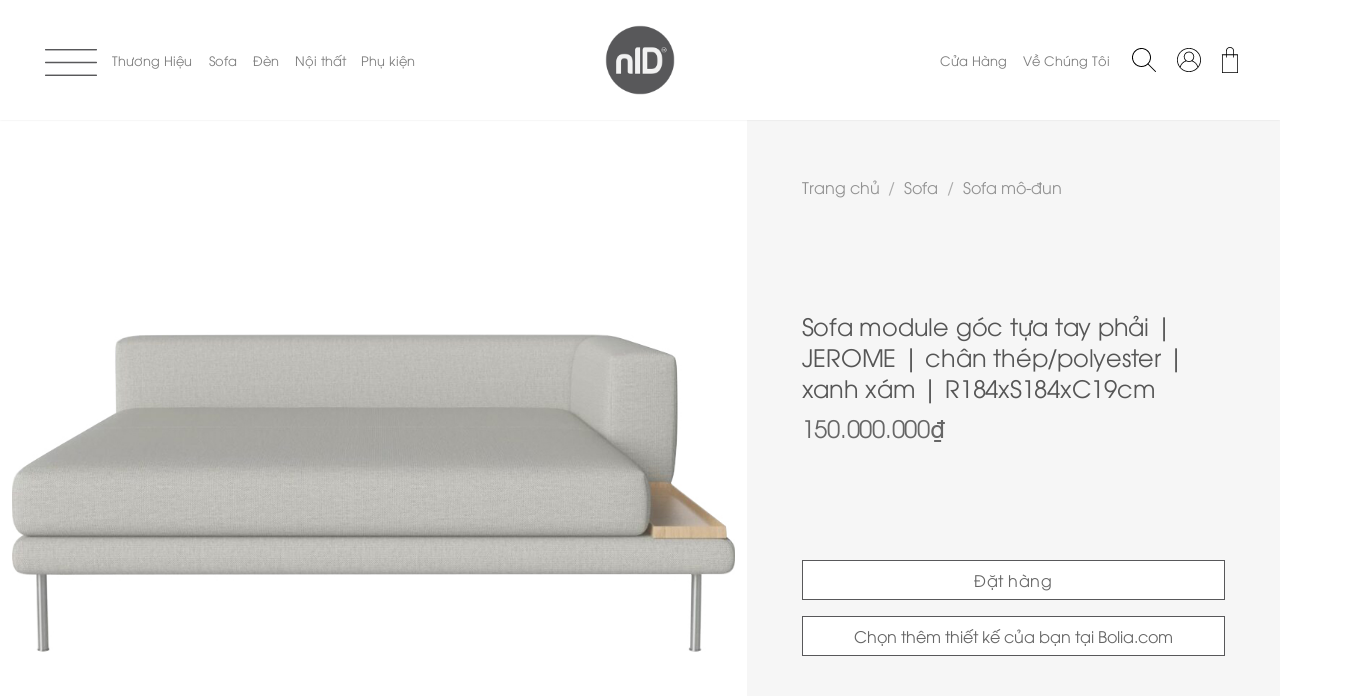

--- FILE ---
content_type: text/html; charset=UTF-8
request_url: https://nid.asia/san-pham/sofa/ghe-sofa-mo-dun/sofa-module-goc-tua-tay-phai-jerome/
body_size: 67329
content:
<!DOCTYPE html>
<!--[if IE 9 ]> <html lang="vi-VN" class="ie9 loading-site no-js"> <![endif]-->
<!--[if IE 8 ]> <html lang="vi-VN" class="ie8 loading-site no-js"> <![endif]-->
<!--[if (gte IE 9)|!(IE)]><!-->
<html lang="vi-VN" class="loading-site no-js">
<!--<![endif]-->

<head>
    <meta charset="UTF-8" />
    <link rel="profile" href="http://gmpg.org/xfn/11" />
    <link rel="pingback" href="https://nid.asia/xmlrpc.php" />
    <script>(function(html){html.className = html.className.replace(/\bno-js\b/,'js')})(document.documentElement);</script>
<style type='text/css'>#wp-admin-bar-wp-logo{display:none;}#wp-admin-bar-site-name{display:none;}#wp-admin-bar-comments{display:none;}#wp-admin-bar-_legacyoptions{display:none;}</style>                        <script>
                            /* You can add more configuration options to webfontloader by previously defining the WebFontConfig with your options */
                            if ( typeof WebFontConfig === "undefined" ) {
                                WebFontConfig = new Object();
                            }
                            WebFontConfig['google'] = {families: ['Roboto:400,300', 'Roboto+Condensed:300']};

                            (function() {
                                var wf = document.createElement( 'script' );
                                wf.src = 'https://ajax.googleapis.com/ajax/libs/webfont/1.5.3/webfont.js';
                                wf.type = 'text/javascript';
                                wf.async = 'true';
                                var s = document.getElementsByTagName( 'script' )[0];
                                s.parentNode.insertBefore( wf, s );
                            })();
                        </script>
                    <meta name='robots' content='index, follow, max-image-preview:large, max-snippet:-1, max-video-preview:-1' />
	<style>img:is([sizes="auto" i], [sizes^="auto," i]) { contain-intrinsic-size: 3000px 1500px }</style>
	<link rel="alternate" hreflang="vi" href="https://nid.asia/san-pham/sofa/ghe-sofa-mo-dun/sofa-module-goc-tua-tay-phai-jerome/" />
<link rel="alternate" hreflang="en" href="https://nid.asia/en/san-pham/sofa-en/corner-sofas/jerome-lounge-corner-unit-arm-right/" />
<link rel="alternate" hreflang="x-default" href="https://nid.asia/san-pham/sofa/ghe-sofa-mo-dun/sofa-module-goc-tua-tay-phai-jerome/" />
<meta name="viewport" content="width=device-width, initial-scale=1, maximum-scale=1" />
	<!-- This site is optimized with the Yoast SEO Premium plugin v18.8 (Yoast SEO v20.13) - https://yoast.com/wordpress/plugins/seo/ -->
	<title>Sofa module góc tựa tay phải | JEROME | chân thép/polyester | xanh xám | R184xS184xC19cm - NID</title>
	<link rel="canonical" href="https://nid.asia/san-pham/sofa/ghe-sofa-mo-dun/sofa-module-goc-tua-tay-phai-jerome/" />
	<meta property="og:locale" content="vi_VN" />
	<meta property="og:type" content="article" />
	<meta property="og:title" content="Sofa module góc tựa tay phải | JEROME | chân thép/polyester | xanh xám | R184xS184xC19cm" />
	<meta property="og:url" content="https://nid.asia/san-pham/sofa/ghe-sofa-mo-dun/sofa-module-goc-tua-tay-phai-jerome/" />
	<meta property="og:site_name" content="NID" />
	<meta property="article:modified_time" content="2025-10-02T13:20:26+00:00" />
	<meta property="og:image" content="https://nid.asia/wp-content/uploads/2022/11/01-080-05_13880381.jpg" />
	<meta property="og:image:width" content="1000" />
	<meta property="og:image:height" content="1000" />
	<meta property="og:image:type" content="image/jpeg" />
	<meta name="twitter:card" content="summary_large_image" />
	<!-- / Yoast SEO Premium plugin. -->


<link rel='dns-prefetch' href='//www.googletagmanager.com' />
<link rel='dns-prefetch' href='//cdn.jsdelivr.net' />
<link rel='dns-prefetch' href='//fonts.googleapis.com' />
<link rel="alternate" type="application/rss+xml" title="NID &raquo; Feed" href="https://nid.asia/feed/" />
<link rel="alternate" type="application/rss+xml" title="NID &raquo; Comments Feed" href="https://nid.asia/comments/feed/" />
<link rel="prefetch" href="https://nid.asia/wp-content/themes/flatsome/assets/js/chunk.countup.fe2c1016.js" />
<link rel="prefetch" href="https://nid.asia/wp-content/themes/flatsome/assets/js/chunk.sticky-sidebar.a58a6557.js" />
<link rel="prefetch" href="https://nid.asia/wp-content/themes/flatsome/assets/js/chunk.tooltips.29144c1c.js" />
<link rel="prefetch" href="https://nid.asia/wp-content/themes/flatsome/assets/js/chunk.vendors-popups.947eca5c.js" />
<link rel="prefetch" href="https://nid.asia/wp-content/themes/flatsome/assets/js/chunk.vendors-slider.f0d2cbc9.js" />
<style id='classic-theme-styles-inline-css' type='text/css'>
/*! This file is auto-generated */
.wp-block-button__link{color:#fff;background-color:#32373c;border-radius:9999px;box-shadow:none;text-decoration:none;padding:calc(.667em + 2px) calc(1.333em + 2px);font-size:1.125em}.wp-block-file__button{background:#32373c;color:#fff;text-decoration:none}
</style>
<link rel='stylesheet' id='contact-form-7-css' href='https://nid.asia/wp-content/plugins/contact-form-7/includes/css/styles.css?ver=5.6.2' type='text/css' media='all' />
<link rel='stylesheet' id='photoswipe-css' href='https://nid.asia/wp-content/plugins/woocommerce/assets/css/photoswipe/photoswipe.min.css?ver=6.8.0' type='text/css' media='all' />
<link rel='stylesheet' id='photoswipe-default-skin-css' href='https://nid.asia/wp-content/plugins/woocommerce/assets/css/photoswipe/default-skin/default-skin.min.css?ver=6.8.0' type='text/css' media='all' />
<style id='woocommerce-inline-inline-css' type='text/css'>
.woocommerce form .form-row .required { visibility: visible; }
</style>
<link rel='stylesheet' id='wpml-legacy-dropdown-click-0-css' href='//nid.asia/wp-content/plugins/sitepress-multilingual-cms/templates/language-switchers/legacy-dropdown-click/style.min.css?ver=1' type='text/css' media='all' />
<link rel='stylesheet' id='innocom-custom-style-css' href='https://nid.asia/wp-content/themes/flatsome-child/assets/css/style.css?ver=6.8.2' type='text/css' media='all' />
<link rel='stylesheet' id='select2-css' href='https://nid.asia/wp-content/plugins/woocommerce/assets/css/select2.css?ver=6.8.0' type='text/css' media='all' />
<link rel='stylesheet' id='jquery-ui-css' href='https://nid.asia/wp-content/plugins/pwfwoofilter/assets/css/frontend/jquery-ui/jquery-ui.min.css?ver=1.12.1' type='text/css' media='all' />
<link rel='stylesheet' id='pwf-woo-filter-css' href='https://nid.asia/wp-content/plugins/pwfwoofilter/assets/css/frontend/style.min.css?ver=1.8.7' type='text/css' media='all' />
<link rel='stylesheet' id='flatsome-main-css' href='https://nid.asia/wp-content/themes/flatsome/assets/css/flatsome.css?ver=3.15.6' type='text/css' media='all' />
<style id='flatsome-main-inline-css' type='text/css'>
@font-face {
				font-family: "fl-icons";
				font-display: block;
				src: url(https://nid.asia/wp-content/themes/flatsome/assets/css/icons/fl-icons.eot?v=3.15.6);
				src:
					url(https://nid.asia/wp-content/themes/flatsome/assets/css/icons/fl-icons.eot#iefix?v=3.15.6) format("embedded-opentype"),
					url(https://nid.asia/wp-content/themes/flatsome/assets/css/icons/fl-icons.woff2?v=3.15.6) format("woff2"),
					url(https://nid.asia/wp-content/themes/flatsome/assets/css/icons/fl-icons.ttf?v=3.15.6) format("truetype"),
					url(https://nid.asia/wp-content/themes/flatsome/assets/css/icons/fl-icons.woff?v=3.15.6) format("woff"),
					url(https://nid.asia/wp-content/themes/flatsome/assets/css/icons/fl-icons.svg?v=3.15.6#fl-icons) format("svg");
			}
</style>
<link rel='stylesheet' id='flatsome-shop-css' href='https://nid.asia/wp-content/themes/flatsome/assets/css/flatsome-shop.css?ver=3.15.6' type='text/css' media='all' />
<link rel='stylesheet' id='flatsome-style-css' href='https://nid.asia/wp-content/themes/flatsome-child/style.css?ver=3.0' type='text/css' media='all' />
<link rel='stylesheet' id='flatsome-googlefonts-css' href='//fonts.googleapis.com/css?family=Montserrat%3Aregular%2C500%2Cregular%2Cregular%7CDancing+Script%3Aregular%2C400&#038;display=swap&#038;ver=3.9' type='text/css' media='all' />
<script type="text/javascript" src="https://nid.asia/wp-includes/js/jquery/jquery.min.js?ver=3.7.1" id="jquery-core-js"></script>
<script type="text/javascript" id="wpml-cookie-js-extra">
/* <![CDATA[ */
var wpml_cookies = {"wp-wpml_current_language":{"value":"vi","expires":1,"path":"\/"}};
var wpml_cookies = {"wp-wpml_current_language":{"value":"vi","expires":1,"path":"\/"}};
/* ]]> */
</script>
<script type="text/javascript" src="https://nid.asia/wp-content/plugins/sitepress-multilingual-cms/res/js/cookies/language-cookie.js?ver=4.5.9" id="wpml-cookie-js"></script>
<script type="text/javascript" src="//nid.asia/wp-content/plugins/sitepress-multilingual-cms/templates/language-switchers/legacy-dropdown-click/script.min.js?ver=1" id="wpml-legacy-dropdown-click-0-js"></script>

<!-- Google Analytics snippet added bởi Site Kit -->
<script type="text/javascript" src="https://www.googletagmanager.com/gtag/js?id=GT-KD7JXJB" id="google_gtagjs-js" async></script>
<script type="text/javascript" id="google_gtagjs-js-after">
/* <![CDATA[ */
window.dataLayer = window.dataLayer || [];function gtag(){dataLayer.push(arguments);}
gtag('set', 'linker', {"domains":["nid.asia"]} );
gtag("js", new Date());
gtag("set", "developer_id.dZTNiMT", true);
gtag("config", "GT-KD7JXJB");
/* ]]> */
</script>

<!-- End Google Analytics snippet added bởi Site Kit -->
<link rel="https://api.w.org/" href="https://nid.asia/wp-json/" /><link rel="alternate" title="JSON" type="application/json" href="https://nid.asia/wp-json/wp/v2/product/19352" /><link rel="EditURI" type="application/rsd+xml" title="RSD" href="https://nid.asia/xmlrpc.php?rsd" />
<meta name="generator" content="WordPress 6.8.2" />
<meta name="generator" content="WooCommerce 6.8.0" />
<link rel='shortlink' href='https://nid.asia/?p=19352' />
<link rel="alternate" title="oEmbed (JSON)" type="application/json+oembed" href="https://nid.asia/wp-json/oembed/1.0/embed?url=https%3A%2F%2Fnid.asia%2Fsan-pham%2Fsofa%2Fghe-sofa-mo-dun%2Fsofa-module-goc-tua-tay-phai-jerome%2F" />
<link rel="alternate" title="oEmbed (XML)" type="text/xml+oembed" href="https://nid.asia/wp-json/oembed/1.0/embed?url=https%3A%2F%2Fnid.asia%2Fsan-pham%2Fsofa%2Fghe-sofa-mo-dun%2Fsofa-module-goc-tua-tay-phai-jerome%2F&#038;format=xml" />
<meta name="generator" content="WPML ver:4.5.9 stt:1,57;" />
<meta name="generator" content="Site Kit by Google 1.109.0" /><!-- Google tag (gtag.js) -->
<script async src="https://www.googletagmanager.com/gtag/js?id=G-9XZYJGC62R"></script>
<script>
  window.dataLayer = window.dataLayer || [];
  function gtag(){dataLayer.push(arguments);}
  gtag('js', new Date());

  gtag('config', 'G-9XZYJGC62R');
</script><!--[if IE]><link rel="stylesheet" type="text/css" href="https://nid.asia/wp-content/themes/flatsome/assets/css/ie-fallback.css"><script src="//cdnjs.cloudflare.com/ajax/libs/html5shiv/3.6.1/html5shiv.js"></script><script>var head = document.getElementsByTagName('head')[0],style = document.createElement('style');style.type = 'text/css';style.styleSheet.cssText = ':before,:after{content:none !important';head.appendChild(style);setTimeout(function(){head.removeChild(style);}, 0);</script><script src="https://nid.asia/wp-content/themes/flatsome/assets/libs/ie-flexibility.js"></script><![endif]-->	<noscript><style>.woocommerce-product-gallery{ opacity: 1 !important; }</style></noscript>
	<link rel="icon" href="https://nid.asia/wp-content/uploads/2022/08/cropped-nID-logo-dark-200px-main-e1660100583196-32x32.png" sizes="32x32" />
<link rel="icon" href="https://nid.asia/wp-content/uploads/2022/08/cropped-nID-logo-dark-200px-main-e1660100583196-192x192.png" sizes="192x192" />
<link rel="apple-touch-icon" href="https://nid.asia/wp-content/uploads/2022/08/cropped-nID-logo-dark-200px-main-e1660100583196-180x180.png" />
<meta name="msapplication-TileImage" content="https://nid.asia/wp-content/uploads/2022/08/cropped-nID-logo-dark-200px-main-e1660100583196-270x270.png" />
<style id="custom-css" type="text/css">:root {--primary-color: #446084;}.container-width, .full-width .ubermenu-nav, .container, .row{max-width: 1870px}.row.row-collapse{max-width: 1840px}.row.row-small{max-width: 1862.5px}.row.row-large{max-width: 1900px}.header-main{height: 120px}#logo img{max-height: 120px}#logo{width:165px;}.stuck #logo img{padding:5px 0;}.header-bottom{min-height: 10px}.header-top{min-height: 30px}.transparent .header-main{height: 120px}.transparent #logo img{max-height: 120px}.has-transparent + .page-title:first-of-type,.has-transparent + #main > .page-title,.has-transparent + #main > div > .page-title,.has-transparent + #main .page-header-wrapper:first-of-type .page-title{padding-top: 120px;}.header.show-on-scroll,.stuck .header-main{height:120px!important}.stuck #logo img{max-height: 120px!important}.search-form{ width: 60%;}.header-bg-color {background-color: rgba(255,255,255,0.9)}.header-bottom {background-color: #f1f1f1}.header-main .nav > li > a{line-height: 16px }.stuck .header-main .nav > li > a{line-height: 16px }@media (max-width: 549px) {.header-main{height: 70px}#logo img{max-height: 70px}}.nav-dropdown{font-size:100%}.nav-dropdown-has-arrow li.has-dropdown:after{border-bottom-color: rgba(255,255,255,0);}.nav .nav-dropdown{background-color: rgba(255,255,255,0)}body{font-size: 100%;}@media screen and (max-width: 549px){body{font-size: 100%;}}body{font-family:"Montserrat", sans-serif}body{font-weight: 0}body{color: #555555}.nav > li > a {font-family:"Montserrat", sans-serif;}.mobile-sidebar-levels-2 .nav > li > ul > li > a {font-family:"Montserrat", sans-serif;}.nav > li > a {font-weight: 0;}.mobile-sidebar-levels-2 .nav > li > ul > li > a {font-weight: 0;}h1,h2,h3,h4,h5,h6,.heading-font, .off-canvas-center .nav-sidebar.nav-vertical > li > a{font-family: "Montserrat", sans-serif;}h1,h2,h3,h4,h5,h6,.heading-font,.banner h1,.banner h2{font-weight: 500;}.breadcrumbs{text-transform: none;}button,.button{text-transform: none;}.alt-font{font-family: "Dancing Script", sans-serif;}.alt-font{font-weight: 400!important;}a{color: #3d3d3d;}.has-equal-box-heights .box-image {padding-top: 100%;}@media screen and (min-width: 550px){.products .box-vertical .box-image{min-width: 768px!important;width: 768px!important;}}button[name='update_cart'] { display: none; }.header-vertical-menu__opener, .header-vertical-menu__fly-out{width: 250px}/* Custom CSS */.footer__home .large-3 {max-width: 20% !important;-ms-flex-preferred-size: 20%;flex-basis: 20% !important;}.footer-wrapper .col-inner .row .col .col-inner{max-width:52%;}.page-id-18957 .product-small .box-text-products {text-align: left;}.menu-item-2192 .small-6 {text-align:center;}.sld-icon-inc p{color:#555555 !important;}.sld-icon-inc{display:none;}.menu-nodrop-inc .accordion-title.plain{display:none !important;}.menu-nodrop-inc .accordion-inner{display:block !important;padding-left: 45px !important;padding-bottom:0px !important;padding-top:0px !important;opacity: 1;}.menu-left-inc a{border:none !important;}.funiture_en .section-content a {padding-left: 0.9%}.icon-user:before, .icon-search:before, .icon-menu:before { content: "";background-position: center;background-repeat: no-repeat;background-size: contain;position: absolute;top: 0;right: 0;}.icon-shopping-bag, .icon-user, .icon-search, .icon-menu{ position:unset!important;}.icon-shopping-bag:before {background-image: url(/wp-content/uploads/2022/12/bag-Black-Converted.svg);height: 26px;width: 18px;}.icon-user:before{ background-image: url(/wp-content/uploads/2022/12/user-black.svg); height: 25px;width: 16px;}.icon-search:before {background-image: url(/wp-content/uploads/2022/12/search-white.svg); height: 25px;width: 22px;}.home .transparent .icon-menu:before, .page-id-935 .transparent .icon-menu:before, .page-id-9564 .transparent .icon-menu:before, .page-id-914 .transparent .icon-menu:before, .page-id-9562 .transparent .icon-menu:before{ background-image: url(/wp-content/uploads/2022/07/menu-icon-52px-white.png) !important; height: 27px;width: 52px;}.icon-menu:before{ background-image: url(/wp-content/uploads/2022/07/menu-icon-52px.png) !important; height: 27px;width: 52px;}.header.transparent .icon-shopping-bag:before {background-image: url(/wp-content/uploads/2022/12/bag-White-Converted.svg);}header.transparent .icon-user:before {background-image: url(/wp-content/uploads/2022/12/user-white.svg);}header.transparent .icon-search:before{background-image: url(/wp-content/uploads/2022/12/search-white.svg);}/* header.transparent .icon-menu:before {background-image: url(/wp-content/uploads/2022/07/menu-icon-52px-white.png);} */.nav>li>a>i.icon-search,.nav>li>a>i.icon-user,.nav>li>a>i.icon-shopping-bag {font-size: 1.75em;}.single-product .product-thumbnails img, .product-gallery-slider img {object-fit: contain !important;}.pswp__item {background: #f5f5f5;}.menu-item-1946 .closeBtn2 {display: block;}.nav-right .menu-item-has-block {margin: 0px 6px;}.transparent #logo img {max-height: 86px;}.widget>ul>li+li {border-top: 0px solid #ececec;}ul.product_list_widget li img {border: 1px solid #ececec;}.footer__home .text p{line-height: 0.25;}#poststuff .postbox-container {width: 68% !important;padding-left: 20% !important;}.footer__info:before {display: block;content: '';position: absolute;width: 1px;height: 130%;left: 0;top: 0;background-color: #000;transform: translate(-40px, -20px);}.transparent .logo-center .logo img {margin-top: 20px !important;}.transparent #logo img {max-height: 130px;}.en-ptext{line-height:2 !important;}a{cursor: pointer;}.hamberger-menu {margin-top: 30px;}.hamberger-menu .accordion-title {background: white;}.plain span:hover{color:white !important;}.wpcf7-form-control{background: #ddd !important;border-radius: 6px !important;}.accordion-inner {padding: 1em 4.3em;}.footer__home .wpcf7-email {background: #F3F4F4 !important;}.footer__home .wpcf7-submit {background: #fff !important;}.footer__home .wpcf7 {margin-top: 2% !important;}@media(min-width: 850px) and (max-width: 1411px) {.nav-spacing-xlarge>li {margin: 0;margin-left: 3%;}.flex-left .nav {flex-flow: nowrap;width: 100%;font-size: 13px;}.logo-center .flex-right {font-size: 13px;}}.nav-top-link:hover + header.transparent .icon-shopping-bag:before{background-image: none !important}.attribute__item .attribute__value {word-break: break-word !important;}@media only screen and (min-device-width: 851px){.single-product .attribute__list--2 .attribute__item {width: 95% !important;}}.back-image{max-height: 530px;object-fit: cover;}.page-id-16 .has-dropdown:hover + .icon-shopping-bag:before {background-image: url(/wp-content/uploads/2022/12/bag-Black-Converted.svg) !important;}.term-203 .mood-banner{background-image:url(/wp-content/uploads/2022/10/24-945-06_50-To-Hour-4.jpg) !important;}.primary.is-outline:hover {background-color: #B7AF9A !important;}.tax-pa_thuong-hieu .text-inner p a,img{color: white;}.tax-pa_thuong-hieu .text-inner p{color: white;}.page-id-10 .size-woocommerce_thumbnail{height: 260px;object-fit: contain;}.page-id-1917 #woocommerce_products-3 {display: block !important; }.brand-inc {height: 240px;}.home-intro-inc{z-index:999;}.page-id-18957 .col, .page-id-19172 .col{padding: 0px !important;}.page-id-18957 .header-wrapper.stuck, .page-id-18957 .header-shadow .header-wrapper, .page-id-18957 .layout-shadow #wrapper, .page-id-19172 .header-wrapper.stuck, .page-id-19172 .header-shadow .header-wrapper, .page-id-19172 .layout-shadow #wrapper {position: absolute;}.page-id-18957 .page-wrapper, .page-id-19172 .page-wrapper{padding-top: 0px;}.page-id-18957 .header, .page-id-18957 .header-wrapper,.page-id-19172 .header, .page-id-19172 .header-wrapper {z-index: auto;}.footer__home .text p {line-height: 1.25;}.page-id-18957 .box-text-products, .page-id-19172 .box-text-products{margin-bottom: -7%}.back-image {max-height: 100%;object-fit: inherit !important;}.page-id-18957 .header-main .nav>li>a, .page-id-19172 .header-main .nav>li>a,{color: black !important;}/* .page-id-18957 .header-main .nav:hover li a ,.page-id-19172 .header-main .nav:hover li a{color: black !important;} *//* .page-id-18957 #main, .page-id-19172 #main{margin-top: -10%;} */.page-id-18957 .section, .page-id-19172 .section{padding-left:0px !important;padding-right:0px !important;}.page-id-18957 .row .row-small:not(.row-collapse), .page-id-19172 .row .row-small:not(.row-collapse) {margin-left: 0px !important;margin-right: 0px !important;}.page-id-18957 .row .gallery, .page-id-19172 .row .gallery{margin-left: 0px !important; margin-right: 0px !important; }.box-text {font-size: 0.8vw;}.has-equal-box-heights .box-image img {right: 0;width: 33vw;}.product-small .box-text-products .add-to-cart-button a {font-size: 0.8vw !important;}.page-id-18957 .section-content, .page-id-19172 .section-content{padding-left: 0}.page-id-18957 .box-image img, .page-id-19172 .box-image img{height: 40vw;}.sub-menu.nav-dropdown {transition: opacity 1s;}.term-nordlux-en .nav>li>a {color: rgba(102,102,102,.85) !important;}.wpml-ls-native, .wpml-ls-legacy-dropdown-click a.wpml-ls-item-toggle:after {color: black}.wpcf7-not-valid-tip {margin-top: 5% !important}.page-id-935 img.size-full.alignnone {margin-bottom: 0em;margin-top: 2em;}.banner-link {background-position: bottom !important}.flickity-viewport .box-text.box-text-products{height:80px !important}del bdi{font-size: 0.82vw;}.brand__banner .banner {padding-top: 47vh !important;}.row-mini-cart .product-thumbnail img {width: 70% !important;padding-top: 10%;}.page-id-18957 .nav-dropdown .section{padding-left:50px !important;}/* .page-id-18957 .header-nav .menu-item-has-block .icon-menu:before {background-image: url(/wp-content/uploads/2022/12/icon-Menu-white.svg);} */.nav-dropdown .section-content {padding-left: 0}.lg-x0 {left: 0.3% !important;}.searchbox-dropdown .text, .searchbox-dropdown .searchform {padding-bottom: 15px}.account-container .woocommerce-form-login p:first-child {margin-bottom: 15px !important}.woocommerce-cart-form__contents .closeBtn {padding-right: 2%}.woocommerce-cart-form__contents>p {margin-bottom: 50px !important}.search-results .shop-container {margin-top: -28px}.tt_cart, .tq_cart {font-size: 1.2em}.add_title_cart {margin-bottom: -2.7em} .page-id-11 .woocommerce {padding-left: 2.1%}.tq_cart {padding-left: 8.5%}td {font-size: .7em}.shipping__table th {width: 150px}.icon-dark, .icon-white {width: 24px}.icon-shopping-bag:before {width: 26px}.icon-menu:before {height: 30px;}/* .page-id-10 .align-equal {padding-left: 13px} *//* .tt_cart {padding-left: 10px} */.woocommerce-cart-form {width: 100%}.cart-sidebar .woocommerce-cart-form__contents {margin-left: -2.3%}.icon-bst-inc .bg-zoom-long .bg, .has-hover .image-zoom-long img {-webkit-transition: -webkit-transform 0.5s !important;transition: -webkit-transform 0.5s !important;-o-transition: transform 0.5s !important;transition: transform 0.5s !important;transition: transform 0.5s, -webkit-transform 0.5s !important;}.menu-item.has-dropdown .sub-menu.nav-dropdown .section {padding-left: 30px !important;}.page-id-914 .banner-layers.container .text-box.banner-layer.x0.md-x0, .page-id-9564 .banner-layers.container .text-box.banner-layer.x0.md-x0 {display:none;}.page-id-281 .y50{display:none !important;}.page-id-9547 .y50{display:none;}.footer__home .wpcf7-email {background: #fff !important;border-radius: 0px !important;}.checkout-page-title.page-title{display:none;}.video-button-wrapper .button{color:white !important;font-size: 20.5px !important;}.page-id-23404 .col {padding: 0px !important;}#customer_login input#username, #customer_login input#password{border-bottom: 1px solid #5555 !important;}.woocommerce-form-login .button {border-color: #5555 !important}.page-id-914 #footer .footer__social img {filter: none !important;}.page-id-914 #footer .footer__global p, .page-id-914 #footer .footer__global a, .page-id-914 #footer .wpml-ls-legacy-dropdown-click a, .page-id-914 #footer input[type=email] {color: #58585a !important;}.page-id-914 #footer .footer__global {background-color: white !important;}.page-id-23404 #main .page-wrapper {padding-top: 0px !important; }.pwf-off-canvas-header {font-size: 14px !important;font-weight:400 !important;}.pwf-field-item-title {font-size: 14px !important;font-weight: 500 !important;}.page-id-975 p#receive_newsletter_field, .page-id-975 p#privacy_policy_reg_field, .page-id-975 .woocommerce-FormRow.form-row{padding-left:0px !important;}.brand-inc .slick-slider-3{margin-right: 1.5vw;}a.btn-atc.custom_link {color: #666666 !important}.filter__panel .pwf-woo-filter-inner.term-toggle-icon-arrow .pwf-column.pwf-column-0:first-child { width: 10% !important}.cross-sells .large-columns-4>.col {max-width: 50%;flex-basis: 50%;}.cross-sells {margin-top: 15px}.cross-sells .product-small .box-image img.attachment-woocommerce_thumbnail {padding: 0 0 137px 0;}.cross-sells .product-small .box-text-products .price-wrapper bdi {line-height: 60px}.cross-sells .product-small .box-text-products .title-wrapper a {width: 91%}.cross-sells .product-small .box-text-products .add-to-cart-button {margin-top: -5px}.page-id-935 .slick-slider-3 .slick-track {margin-left: 25%}.form-edit-user-en {margin-left: 1.5% !important}.woocommerce-checkout .woocommerce-info, .woocommerce-error .message-container {padding-left: 1.6%}html {background-color: unset;}/* Custom CSS Mobile */@media (max-width: 549px){.box-text {font-size: 0.9em !important;}.product-small .box-text-products .add-to-cart-button a {font-size: 12px !important;}/* .product-small .box-text-products .add-to-cart-button {padding-top: 5%} */.icon-menu:before{ height: 17px !important;width: 32px !important;}.user-white, .user-dark {width: 18px;height: 21px;}.search-white, .search-dark {width: 18.48px;height: 21px;}.icon-shopping-bag::before {width: 19.48px;height: 21px;position: absolute;top: 10%}.woocommerce-breadcrumb {padding-right: 62% !important;/* width: fit-content; */}.slick-slider-2 .slick-track {height: 108px}.banner {height: 250px !important}#menu-item-9670, #menu-item-9669 {display: none}ul.mobile-nav.nav.nav-right{padding-top: 10px !important;}.has-equal-box-heights .box-image img {width: 100% !important;height: auto !important;/* padding-top: 5%;padding-left: 4.5vw; */}.footer-accordion .icon-angle-down {height: fit-content;top: 12px;}/* .slick-slider-2 .slick-track{transform: translate3d(-504px, 0px, 0px) !important;} */.gallery-list .slick-list.draggable{padding:0px !important;}.brand__banner .banner #text-box-description p {padding: 0 16px;font-size: 100% !important;line-height: 1.5rem;text-align: justify;}.nav-dropdown .closeBtn2 {padding-left: 4% !important}.brand__banner .banner #text-box-description h1 {font-size: 1.5rem !important;}del bdi {font-size: 3.3vw;}.page-id-18957 .product-small .box-text-products {padding: 15px 15px;margin-left: 17px;}.sale-km-inc{font-size: 3vw !important;padding-left: 50px;margin-right: -10px;}.title-sale-inc{font-size: 7.5vw !important;}/* .page-id-18957 #masthead{margin-bottom: 38px !important;} *//* .page-id-18957 .header-main {height: 73px !important; } *//* .header-wrapper .flex-right {padding-right: 2%} */.res-text{margin-bottom: -17px;}.res-text p{text-align: justify !important;word-spacing: -1px;}.brand__banner .banner #text-box-description p {line-height: 1rem !important;}.ytm-inc{padding-bottom: 10px;}.filter-section {padding: 0 15px !important;}.woocommerce-breadcrumb {text-align:left;padding-right: 2% !important;}.product-remove a {font-size: 45px !important;}.woocommerce-product-search button {padding: 0}.category-page-row {margin: 0}.section {padding: 30px 0 0 0;}.icon-box-img img {width: 90% !important}#logo .header_logo {width: 55px !important}#logo .header-logo-dark {width: 105px;}.product-small .box-text {font-size: 0.7em !important;padding-left: 7% !important;}.product-small .ajax_add_to_cart {text-decoration: underline;}.product-small img {width: 120px !important;height: 120px !important}/* .products .col-inner {border: 0.5px solid black;} */.row-full-width a span, .row-full-width a button {color: #797979 !important}.col-inner .gap-element {padding-top: 60px !important;}.sub-menu .small-12 {padding: 0}.sub-menu .cart-wrapper {padding-left: 10px !important}.sub-menu>.section {padding-top: 5px !important}/* .sub-menu .searchbox-dropdown {margin-left: -14%;} */.woocommerce-checkout label, .woocommerce-checkout input, .woocommerce-checkout textarea {font-size: 12px !important}.checkout.woocommerce-checkout .col:first-child, .checkout.woocommerce-checkout .col:last-child {padding: 20px !important}.woocommerce-checkout-review-order-table td, .woocommerce-checkout-review-order-table tr {font-size: 12px}.searchbox-dropdown {padding: 0 !important}.searchbox-dropdown .col-inner {padding-left: 25px !important}.account-container .account-login-inner {/* padding: 10px !important; */margin-left: -5%;padding-bottom: 0px;padding-top: 0px;}.account-register-inner>div {padding-left: 13px !important}.hamberger-menu {margin-top: 0}.header-main {height: 80px !important;}.mood-banner {height: 90px}.filter-section {margin-top: -10px}.page-title-inner {padding-top: 10px}.breadcrumbs, .button-text, .filter__top {font-size: 0.8em !important;color: #555555;font-weight: normal}.breadcrumbs a, .pwf-field-item-title, .pwf-off-canvas-header{color: #555555;}#customer_login .account-login-inner h3 {font-family: 'utm_avoregular', sans-serif;margin-bottom: 10px;}/* #footer .col {padding: 0 5px 30px;} */.slick-slider-2 .slick-slide {margin-right: 1% !important;margin-left: 0 !important;}.slick-slider-2 .slick-slide .icon-box-text{margin-right: 10px}.footer__home {padding-bottom: 0 !important}.footer-wrapper .col-inner p, .footer-wrapper span, .footer__home span{font-size: 0.8em !important}.product-small.col {border: 1px solid #efefef !important;}.pwf-off-canvas-content .pwf-column-8 {padding-left: 8%}.signup-page strong {margin-left: 7%}.page-id-975 p#receive_newsletter_field, #privacy_policy_reg_field {padding-left: 0 !important}.product-quantity {text-align: left;}.footer__home .wpcf7-submit {top: -13px !important} .home .footer__home .wpcf7-submit {top: 0 !important}#footer .section-content {margin-left: -2.2%}/* ul.links {margin: 4px -6px;} */.page-id-19172 .header .flex-row {height: 66%;}.page-id-19172 .header-main {height: 105px !important;}.page-id-19172 .row .row:not(.row-collapse) {margin-left: 0;/* padding: 0 3% */}.page-id-19172 #footer .section-content {/* padding: 0 2% */}.icon-menu:before {height: 25px;}.res-text p {padding-bottom: 7%}.tt_cart, .tq_cart {opacity: 0;}.page-id-11 .woocommerce {margin-top: -54%;padding-left: 0 !important;}.page-id-11 #content .large-12.col{padding-left:0 !important;padding-right:0 !important;}.page-id-11 #content .large-12.col .message-container.container.medium-text-center{padding-left:20px !important;padding-right:20px !important;}.slick-slider-2 {height: 122px}.footer-accordion .toggle { margin-top: -3% !important}.home .footer__home .section-content {margin-left: 0px !important;}.woocommerce-cart-form {margin-left: 3%;}body:not(.home):not(.page-id-18957):not(.tax-pa_thuong-hieu) #footer .section-content {margin:0px !important;}.shop-page-title .medium-text-center {padding-left: 1%;}.page-id-18957 #footer .section-content {margin-left: 20px;}.page-id-18957 .footer-accordion .toggle {margin-top: 0 !important;}.page-id-18957 .footer .section-content .large-4 {margin-top: 13%}/* .product-small .box-text-products .custom-flex>div:first-child {height: fit-content} */.page-id-18957 #menu-item-2192 .section-content {margin-left: -6.5%;}.page-id-18957 #menu-item-1697 .section-content {margin-left: -15%;}.single-product .section-content .product-tabs-custom {background: #f6f6f6;margin-top: -32px;}.tax-product_cat .product-small.box {padding-left: 25px !important;}.brand__banner .banner #text-box-breadcrumb .text-inner {padding: 0px 0px 0px 26px;}.tax-pa_thuong-hieu .product-small .box-text-products {padding-left: 20px !important}.tax-pa_thuong-hieu #footer .section-content {margin-left: 0 !important}/* .col-fthome-inc .wpcf7{max-width: 62%;} */.account-container .closeBtn {transform: translate(20%, 20%) !important;}.account-container .woocommerce-form-login p:first-child {margin-bottom: 0px !important; }.account-container .woocommerce-form-login{margin-bottom: 0em !important;}.searchbox-dropdown .text{padding-bottom: 0px !important;}.account-container{padding-left:10px !important;padding-right: 25px !important;}.searchbox-dropdown .section-content{padding-top: 15px !important;}.nav-dropdown .section-content {padding-top: 15px;}.shop_table_responsive.cart.woocommerce-cart-form__contents p{font-size: 1em !important;font-weight: 500 !important;}.footer-wrapper .col-inner .row .col .col-inner {max-width: 100% !important;}h2 {font-size: 1em !important;color:#666666 !important;}.button, button, input[type=submit], input[type=reset], input[type=button] {font-size: 13.5px !important;color: #666666 !important;}.th-txt-inc {padding-left: 20px !important;font-size: 13px !important;}/* EN */.ux-search-submit.submit-button{font-size: 12px !important;color: #777 !important;font-family: 'utm_avoregular', sans-serif !important;font-weight: 200 !important;}.section.searchbox-dropdown{padding-right: 15px !important;}.account-login-inner.inner-padding{padding-right: 0px !important;}.footer__home .large-3 {max-width: 70% !important;-ms-flex-preferred-size: 20%;flex-basis: 70% !important;}.menu-item-1697.current-dropdown .nav-dropdown {left: -15px!important;}.product-title.woocommerce-loop-product__title a{font-size:12px !important;}/* .section:has( .related-products-wrapper) {padding-left: 7px;padding-right: 0px;} */.product-small.box .box-text.box-text-products {/* padding-left: 7% !important; */padding-top:0px !important;}.page-id-19999 .large-12.col{padding: 0px !important;}/* .category-page-row .shop-container .product-small.box .box-text.box-text-products {padding-left: 0px !important;} */.menu-item.has-dropdown .sub-menu.nav-dropdown .section {padding-left: 20px !important;padding-right: 20px !important;}.menu-item-2192 .sub-menu .cart-wrapper, .menu-item-9674 .sub-menu .cart-wrapper {padding-left: 0px !important;}.menu-item-2192 .row.row-full-width, .menu-item-9674 .row.row-full-width{margin-left: 0px !important;margin-right: 0px !important;}.term-description p {padding:10px !important;padding-left: 8px !important;}.ux-layout-scope-global .section-content.relative .col:first-child {margin-left: 0px !important;}.woocommerce-Tabs-panel {background-color: #f6f6f6;padding: 30px 13px !important;}.sale-km-inc-en {font-size: 3vw !important;padding: 0 20px;}.page-id-19172 .box-text.box-text-products {padding-left: 20px !important;text-align: left;}.page-id-23404 .col{padding:0px !important;}.page-id-23404 .section{padding:0px !important;}.page-id-23404 .row .row:not(.row-collapse){margin-left: 0px;margin-right: 0px;}.page-id-23404 .custom-flex{padding: 0 20px;text-align: left;}.filter__panel.active{display:none !important;}.tax-product_cat .shop-container .product-small.box {padding-left: 15px !important;}.page-id-306 .docs__accordion .accordion-title, .page-id-9555 .docs__accordion .accordion-title {padding-left: 20px !important;}.shop-container section:nth-child(3){padding-left: 0px !important; padding-right: 0px !important;}.flickity-viewport .box-text.box-text-products {padding-left: 20px !important;font-size: 14px !important;}.footer__home .section-content.relative .col{padding-bottom: 0px;padding: 0 20px 30px !important;}.footer__home .section-content.relative .col .col-inner .col{padding: 0px!important;}.footer__home .col.col-fthome-inc {padding-left:15px !important;}.wpcf7-form-control-wrap .wpcf7-email{padding-left:0px !important;}.page-id-9547 .section-content .row:nth-child(2)>.col:nth-child(2){margin-top: -15%;margin-bottom: -11%;}.page-id-9547 .section-content .large-6 .row-small .small-12:first-child {padding-bottom: 10px}.page-id-1917 .widget-title, .page-id-9541 .widget-title {font-size: 14px !important} .page-id-1917 #categories-3 ul li a, .page-id-1917 #search-3, .page-id-9541 #categories-4 ul li a, .page-id-9541 #search-4 {font-size: 12px;}.blog-cate-inc div:first-child, .blog-cate-inc div:nth-child(2) {padding:0px !important;}.posted-on{padding-left:20px;}.page-id-1917 .entry-title, .page-id-1917 .entry-summary, .page-id-9541 .entry-title, .page-id-9541 .entry-summary{padding:0 20px;}.page-id-1917 .sidebar-wrapper, .page-id-9541 .sidebar-wrapper{padding:0px !important;}.page-id-1917 .sidebar-wrapper aside:nth-child(1), .page-id-1917 .sidebar-wrapper aside:nth-child(2), .page-id-1917 .sidebar-wrapper aside:nth-child(3), .page-id-1917 .sidebar-wrapper aside:nth-child(5), .page-id-9541 .sidebar-wrapper aside:nth-child(1), .page-id-9541 .sidebar-wrapper aside:nth-child(2), .page-id-9541 .sidebar-wrapper aside:nth-child(3), .page-id-9541 .sidebar-wrapper aside:nth-child(5){padding:0 20px !important;}.page-id-1917 .sidebar-wrapper aside:nth-child(4) span, .page-id-9541 .sidebar-wrapper aside:nth-child(4) span{padding:0 20px !important;font-size: 12px;}/* .page-id-1917 .footer-wrapper, .page-id-9541 .footer-wrapper{padding:0 5px !important;} */.page-id-9541 .row .row:not(.row-collapse){margin:0px !important;}.page-id-914 h2{color:white !important;font-weight: 700;}.pwf-item-label .pwf-title-container .text-title {font-size: 12px !important;}.pwf-item-label {line-height: 8px;}.col.post-item{padding:0px !important;}.woocommerce.widget_products .widget-title span{padding: 0px !important;}.page-id-8609 .nav>li>a:hover {color: white }.page-id-9561 #content .large-12.col{padding:0px !important;}.postid-18837 span{font-size:100% !important;}.bn-contact-inc .banner.has-hover{padding-top:0px !important}.page-id-18957 .footer__home .section-content.relative .col {padding-bottom: 0px;padding: 0px !important;}.address-custom p {line-height: 1.75 !important;}.cross-sells .box-text-products {padding: 0 !important}.cross-sells .box-text-products .product-title a, .cross-sells .box-text-products .price-wrapper bdi, .cross-sells .box-text-products .add-to-cart-button a {margin-left: 10px !important}.cross-sells {margin-top: 10px}.cross-sells .product-small .box-image img.attachment-woocommerce_thumbnail {padding: 0 20px 137px 0;}.cross-sells .product-small .box-text-products .price-wrapper bdi {line-height: 30px}.cross-sells .product-small .box-text-products .price-wrapper {height: 30px}.wc-backward {color: white !important}/* .product .custom-product-page .section-content .large-7 .col-inner {height: 235px;}figure.woocommerce-product-gallery__wrapper.product-gallery-slider.slider.slider-nav-small.mb-half.is-draggable.flickity-enabled {height: 235px;}.product-gallery-slider img {width: 100%;max-height: 235px;object-fit: initial !important;height: 235px;} */.woocommerce-checkout .woocommerce-info {margin-left: -10px;font-size: 14px}.search-results.post-type-archive .category-page-row .products.row {padding-left: 17px;padding-right: 20px;}.woocommerce-product-search {padding-left: 8px}}.label-new.menu-item > a:after{content:"New";}.label-hot.menu-item > a:after{content:"Hot";}.label-sale.menu-item > a:after{content:"Giảm ";}.label-popular.menu-item > a:after{content:"Popular";}</style>		<style type="text/css" id="wp-custom-css">
			.woocommerce-form-login-toggle {
	margin-left: -1.7%
}
.pwf-item-labe {
	width: max-content
}
.ab-custom-slide {
	padding-top: 4%;
}
body {
		font-family: 'utm_avoregular', sans-serif !important;
}
#wrapper>.message-wrapper {
	position: relative;
	z-index: 111
}
.tt_account ul li.active a span {
	color: rgba(102, 102, 102, 0.85);
}
}
.woocommerce-message, .blog-wrapper .entry-header .entry-meta{
	display: none
}
.add-to-cart-container button.single_add_to_cart_button {
	color: #666666 !important;
}
.blog-wrapper .widget_search .widget-title {
	display: block
}
#search-3 input::placeholder {
  opacity: 0;
  visibility: hidden;
}
.ux-menu.ux-menu--divider-solid .ux-menu-link:not(:last-of-type) .ux-menu-link__link {
	border-bottom-style: none
}
header:not(.transparent) .header-main:hover li a {
	color: rgba(102, 102, 102, 0.85) !important;
}
.nav .nav-dropdown {
/* 	background: white !important; */
}
.account-login-inner input[type=text], .account-login-inner input[type=password]  {
	padding: 0
}
	/* body, span, p, button, h1, bdi {
		color: #666666 !important;
		font-weight: normal !important
	} */
	.woocommerce-order-received .add_title_cart {
		display: none
	}
	.woocommerce-order-received #footer .large-5 {
		border: none;
		background-color: white;
	}
	.woocommerce-order-received #content {
		padding: 0
	}
	#woocommerce-product-search-field-0 {
				border-bottom: 1px solid #5555 !important;
	}
	.signup-page strong {
		font-weight: normal
	}
	.woocommerce-loop-product__link, bdi, .ajax_add_to_cart {
		color: #666666 !important
	}
	.is-link span {
		color: #666666
	}
	.woocommerce-pagination .nav-pagination>li>.current {
		color: #666666 !important
	}
	.woocommerce-cart-form__contents h2, .cart-sidebar h2, #order_review_heading, #ship-to-different-address span, .custom_checkout_section h3 {
			font-family: 'utm_avoregular', sans-serif !important;
		}
	.nav>li>a {
		font-family: 'utm_avoregular', sans-serif;
	}

	.gallery-list .text-box {
		display: none;
		overflow: hidden;
	}

	.gallery-list .text-box p:before {
		content: '';
		width: 75%;
		height: 1px;
		position: absolute;
		right: 0;
		top: 50%;
		margin-right: 180px;
		background-color: #fff;
		z-index: -1;
		-webkit-animation: fadein .5s;
		-moz-animation: fadein .5s;
		-ms-animation: fadein .5s;
		-o-animation: fadein .5s;
		animation: fadein .5s;
	}

	@keyframes fadein {
		from {
			opacity: 0;
			right: 100%;
		}

		to {
			opacity: 1;
			right: 0%;
		}
	}

	@-moz-keyframes fadein {
		from {
			opacity: 0;
			right: 100%;
		}

		to {
			opacity: 1;
			right: 25%;
		}
	}

	@-webkit-keyframes fadein {
		from {
			opacity: 0;
			right: 100%;
		}

		to {
			opacity: 1;
			right: 25%;
		}
	}

	@-ms-keyframes fadein {
		from {
			opacity: 0;
			right: 100%;
		}

		to {
			opacity: 1;
			right: 25%;
		}
	}

	@-o-keyframes fadein {
		from {
			opacity: 0;
			right: 100%;
		}

		to {
			opacity: 1;
			right: 25%;
		}
	}

	.gallery-list .banner:hover .text-box {
		display: block;
	}

	.idea-list .banner:hover {
		animation: fadeScale .5s;
		z-index: 2;
		transform: scale(1.15);
	}

	@keyframes fadeScale {
		from {
			transform: scale(1);
		}

		to {
			transform: scale(1.15);
		}
	}

	.idea-list .text-box {
		display: none;
	}

	.idea-list .banner:hover .text-box {
		display: block;
		animation: fade 1s;
	}

	@keyframes fade {
		from {
			opacity: 0;
		}

		to {
			opacity: 1;
		}
	}

	.on-sale.badge-inner {
		background-color: #9a8a79;
		font-size: .9em;
		font-weight:400;
	}

	.badge-container {
		margin-left:45px;
	}

	.badge {
		height: 2em;
		width: 6em;
	}

	.header-main .nav>li>a {
		text-decoration: none;
		background-image: linear-gradient(currentColor, currentColor 1px);
		background-position: 0 100%;
		background-repeat: no-repeat;
		background-size: 0 1px;
		-webkit-transition: background-size .3s ease;
		transition: background-size .3s ease;
	}

	.header-main .nav>li>a:hover {
		background-size: 100% 1px;
	}


	/* .sofa-dropdown,
	.thuong-hieu-dropdown,
	.den-dropdown {
		margin-left: -15px;
	} */

	.insert-map iframe {
		filter: grayscale(1);
	}

	.docs__accordion .toggle {
		right: 0;
		left: unset;
	}

	.docs__accordion .toggle .icon-angle-down:before {
		content: "+";
	}

	.docs__accordion .active>.toggle {
		-webkit-transform: rotate(-135deg);
		-ms-transform: rotate(-135deg);
		transform: rotate(-135deg);
	}

	.docs__accordion .accordion-title {
		padding-left: 1.8em;
		font-size: 100%;
	}

	.docs__tabs .nav.nav-vertical {
		background-color: #f5f5f5;
	}

	.docs__tabs .nav-tabs>li>a {
		background-color: transparent;
	}

	.docs__tabs .nav-tabs>li.active>a {
		background-color: #fff;
		font-weight: 700;
	}

	.docs__tabs .nav>li>a {
		padding: 15px;
		padding-left:45px;
	}

	.docs__tabs .nav>li.active>a {
		padding-left:42px;
	}


	.idea-list .custom-overlay.banner .overlay {
		background: rgb(0, 0, 0);
		background: linear-gradient(0deg, rgba(0, 0, 0, 0.6026785714285714) 0%, rgba(0, 0, 0, 0.3029586834733894) 25%, rgba(0, 0, 0, 0.196516106442577) 50%);
	}

	.cat-home .icon-box:hover {
		transform: scale3d(1.1, 1.1, 1.1);
		transition: .3s all;
	}

	.footer__info:before {
		content: '';
		position: absolute;
		width: 1px;
		height: 130%;
		left: 0;
		top: 0;
		background-color: #000;
		transform: translate(-40px, -20px);
		display: none;
	}

	.home .footer__info:before {
		display: block;
	}

	.footer__social {
		display: flex;
		align-items: center;
		justify-content: flex-start;
	}

	@media (max-width:768px){
		.footer__social {
	/* 		justify-content: flex-end; */
		}
		.footer__home .text p {
			line-height: 1.75;
			margin-bottom: 0;
	}
	}

	.footer__social a:not(:last-child) {
		margin-right: 10px;
	}

	.footer__social img {
		width: 30px;
		height: auto;
		object-fit: cover;
	}

	.footer__logo {
		display: none;
	}

	.home .footer__logo {
		display: block;
	}

	.home .footer__global {
		display: none;
	}

	.absolute-footer {
		display: none;
		visibility: hidden;
	}

	.back-to-top:before {
		content: '';
		background-image: url('/wp-content/uploads/2022/07/arrow-up-icon.png');
		background-position: center;
		background-repeat: no-repeat;
		background-size: contain;
		width: 29px;
		height: 45px;
		position: fixed;
		right: 0;
		bottom: 0;
		transform: translate(-0px, -20px);
		opacity: .6;
	}

	.back-to-top:hover {
		background-color: transparent;
		transform: translate(3px, 0) scale(1.1);
	}

	.back-to-top i {
		display: none;
	}

	.back-to-top.button.is-outline {
		border: none;
	}

	.container-width,
	.full-width .ubermenu-nav,
	.container,
	.row,
	.row.row-small,
	.row.row-large,
	.row.row-collapse {
		max-width: 100%;
	}

	.container {
		padding-left: 45px;
		padding-right: 45px;
		margin: 0 auto;
	}

	.off-canvas-center .mfp-close {
		left: 15px;
		top: 60px;
		transform: translatey(-50%);
	}

	.off-canvas-center .nav-vertical>li>ul>li a,
	.off-canvas-center .nav-vertical>li>a {
		-webkit-box-pack: flex-start;
		-ms-flex-pack: flex-start;
		justify-content: flex-start;
		text-transform: none;
		font-weight: 400;
		font-size: 1.1em;
		color: #58585a;
		padding-top: 10px;
		padding-bottom: 10px;
		padding-top: 12px;
		padding-bottom: 12px;
	}

	.off-canvas-center .nav:not(.nav-slide) .active>.children {
		padding: 10px 60px;
		border: 1px solid #cbcbcb;
		border-left: none;
		border-right: none;
	}

	.off-canvas-center .nav-sidebar.nav-vertical>li.menu-item.active {
		background-color: transparent;
	}

	.menu-item .icon-angle-down,
	.menu-item .icon-angle-up {
		display: none;
	}

	@media (min-width: 1024px) {

		.mfp-wrap.off-canvas-center,
		.mfp-bg.main-menu-overlay {
			width: 36%;
		}

		.off-canvas-center .mfp-close {
			left: unset;
			position: absolute;
			top: 80px !important;
			right: 15px;
		}


		.undefined .mfp-close {
			left: unset;
			position: absolute;
			top: 120px !important;
			right: 15px;
		}

		.mfp-bg.off-canvas-center:not(.dark) {
			background-color: #fff;
			opacity: .75;
		}

		.back-to-top:before {
			width: 58px;
			height: 90px;
			transform: translate(-30px, -40px);
			opacity: .6;
		}

		.single-product .wc-tabs.product-tabs {
			padding-left: 50px;
		}

		.product-tabs-custom .col{
			padding: 0 0 30px!important;
		}
	}

	.account-item .nav-dropdown,
	.cart-item .nav-dropdown {
		background-color: rgba(255, 255, 255, .75);
	}

	.product-small.col {
		border: 0.5px solid #efefef;
		padding: 0;
	}

	.woocommerce-pagination ul.links {

		padding-right: 15px;
		padding-top: 15px;
	}

	.woocommerce-pagination ul.links li{

		border: 0.5px solid #efefef;
	}

	.woocommerce-pagination .nav-pagination>li>span,
	.woocommerce-pagination .nav-pagination>li>a {
		font-size: 1.1em;
		line-height: 2em;
		font-weight: 400;
		border: none;
	}

	.woocommerce-pagination .nav-pagination>li>span,.woocommerce-pagination .nav-pagination>li>a{
		border-radius:0;
	}

	.woocommerce-pagination .nav-pagination>li>.current,
	.woocommerce-pagination .nav-pagination>li>span:hover,
	.woocommerce-pagination .nav-pagination>li>a:hover {
		background-color: #f7f8f9;
		color: #000;
		text-decoration: underline;
	}

	.single_add_to_cart_button {
		font-weight: 400;
		padding: 15px auto;
		background-color: #fff !important;
		color: initial;
		border: 1px solid #58585a;
		width: 100% !important;
		max-width: 100% !important;
		padding-left: 0 !important;
		padding-right: 0 !important;
		display: block;
	}

	.single-product .product-title-container .product-title,
	.single-product .product-price-container span.woocommerce-Price-amount.amount {
		font-weight: 400;
		font-size: 1.5em;
		letter-spacing: -0.01em;
		font-family:'utm_avoregular', sans-serif;
	}

	.single-product .product-price-container span.woocommerce-Price-amount.amount {
		color: #555 !important;
	}

	.single-product .product-short-description>* {
		margin-bottom: 0.5em;
	}

	.single-product .product-title-container .is-divider {
		display: none;
	}

	.single-product .product_meta>span {
		font-size: 16px;
		border-top: none;
	}

	.single-product .related .product-section-title {
		display: none;
	}

	.related .row-slider .product-small {
		padding: 0 !important;
	}

	.related .row-slider .product-small span.amount {
		font-weight: 400;
	}

	.single-product .product-thumbnails img,
	.product-gallery-slider img {
		width: 100%;
		max-height: 900px;
/* 		object-fit: initial !important; */
	}
.single-product .product-thumbnails a img {
	max-height: 270px;
	height: 270px;
}

	.single-product .product_meta .posted_in {
		display: none;
	}

	.product_meta span.tagged_as a:before {
		content: "#";
	}

	.woocommerce-Tabs-panel>* {
		font-size: 85%;
	}


	.tab-panels .panel:not(.active) {
		padding: 0 !important;
	}

	li.additional_tab_tab>a:before,
	li.designer_tab_tab>a:before,
	li.delivery_and_return_tab_tab>a:before,
	li.attrib_material_tab_tab>a:before,
	li.additional_information_tab>a:before {
		background-color: #555;
		height: 1px;
		bottom: 0;
		top: unset;
		-webkit-transition: background-size .3s ease;
		transition: background-size .3s ease;
	}

	li.additional_tab_tab>a,
	li.designer_tab_tab>a,
	li.delivery_and_return_tab_tab>a,
	li.attrib_material_tab_tab>a,
	li.additional_information_tab>a {
		font-weight: 500;
		text-transform: none;
	}

	.attribute__list,
	.attribute__list--2 {
		display: grid;
		grid-gap: 30px 50px;
		max-width: 800px;
		margin-bottom: 2rem;
	}

	.attribute__list {
		grid-template-columns: 1fr 1fr;
	}

	.attribute__list--2 {
		grid-template-columns: 1fr 1fr;
	}

	.woocommerce-Tabs-panel {
		background-color: #f6f6f6;
/* 		padding: 30px 20px !important; */
	}

	.single-product .product_meta {
		position: relative;
		display: block;
	}

	@media (min-width:850px) {
		.attribute__list {
			grid-template-columns: 1fr 1fr 1fr;
		}

		.attribute__list--2 {
			grid-template-columns: 1fr 1fr 1fr 1fr;
		}

		.woocommerce-Tabs-panel {
			padding: 85px 50px !important;
		}

		.single-product .product_meta {
			position: absolute;
			bottom: 0;
			left: 0;
			right: 0;
			display: flex;
			padding: 0 55px 55px 55px;
			justify-content: space-between;
			align-items: center;
		}

	}

	.attribute__item {
		display: flex;
		flex-direction: column;
	}

	.attribute__item .attribute__name,
	.attribute__item .attribute__value {
		margin-bottom: 0;
	}

	.attribute__heading {
		font-size: 14px;
		font-weight: 600;
		margin-bottom: 2rem;
	}

	.attribute__item a.attribute__value {
		text-decoration: underline;
	}

	/* .tab-panels .woocommerce-Tabs-panel:after {
	content: 'x';
	position: absolute;
	right: 0;
	top: 0;
	transform: translate(-50px, 100px);
	font-size: 3rem;
	color: #555;
	cursor: pointer;
	} */

	.slick-slide.col {
		padding: 0 !important;
	}

	.footer__home .wpcf7 {
/* 		max-width: 310px; */
	}

	.footer__home .wpcf7-submit {
		position: absolute;
		right: 0;
		top: 0;
		margin-right: 0;
		background-color: transparent !important;
		color: #555;
		font-size: 1.6em;
		border: none;
		line-height: 1.6em;
		padding: 0 .6em 0 0;
		min-height: 1.6em;
	}


	.footer__home .wpcf7-submit:hover,
	.footer__home .wpcf7-email:focus {
		background-color: transparent;
		-webkit-box-shadow: none;
		box-shadow: none;
		color: #000;
		
	}


	.footer__home .wpcf7-email {
		border: none;
		border-bottom: 1px solid #555;
		box-shadow: none;
	}

	.footer__home .wpcf7 p,
	.footer__home .wpcf7-email {
		margin-bottom: 0;
	}

	.footer__home .wpcf7 .wpcf7-spinner {
		position: absolute;
	}

	.footer__home .wpcf7 form .wpcf7-response-output {
		margin: 5px 0 0 0;
	}

	.footer__home .wpcf7 form {
		margin-bottom: 1em;
	}

	span.amount.woocommerce-Price-amount {
		font-weight: 400;
	}

	.single-product .row .row-small:not(.row-collapse),
	.container .row-small:not(.row-collapse) {
		margin-left: 0;
		margin-right: 0;

	}

	[data-icon-label]:after {
		background-color: #555;
	}

	/* .page-id-914 .footer__global .bg.section-bg{
	background-color:rgb(88, 88, 90);
	} */

/* 	.single-post .is-divider {
		display: none;
	} */

	.single-post .blog-share {
		text-align: left;
		margin-top: 100px;
	}

.lang-vi .single-post .blog-share:before {
    content: 'Chia sẻ';
    margin-right: 10px;
    text-decoration: underline;
}

.lang-en .single-post .blog-share:before {
    content: 'Share';
    margin-right: 10px;
    text-decoration: underline;
}



	.single-post #comments {
		display: none;
	}

	.page-id-975 .form-row-wide {
		display: flex;
		align-items: center;
	}

	.page-id-975 .form-row-wide label {
		flex: 0 1 30%;
	}

	.page-id-975 p#receive_newsletter_field,
	.page-id-975 p#privacy_policy_reg_field,
	.page-id-975 .woocommerce-FormRow.form-row {
		padding-left: 200px
	}

	.page-id-975 .woocommerce-form-register__submit {
		width: 100% !important;
		max-width: 100% !important;
		padding-left: 0 !important;
		padding-right: 0 !important;
		display: block;
	}

	.undefined {
		background-color: transparent;
	}

	.undefined .lightbox-content {
		max-width: 100%;
		background-color: rgba(255, 255, 255, .75);
		border-top: 1px solid;
	}

	.undefined #customer_login .col:first-child {
		max-width: 25%;
	}

	.undefined .account-register-inner {
		margin-top: 40px;
	}

	.undefined .account-register-inner p {
		line-height: 1.1rem;
		text-align: justify;
		margin-bottom: .5rem;
		font-weight: 300;
	}

	.undefined #customer_login .col:last-child {
		max-width: 40%;
	}

	#customer_login input#username,
	#customer_login input#password {
		border: none;
		border-bottom: 1px solid;
		outline: none;
		box-shadow: none;
		background-color: transparent;
	}

	.woocommerce-form-login__rememberme {
		display: none;
	}

	.woocommerce-form-login .button {
		width: 100% !important;
		max-width: 100% !important;
		padding-left: 0 !important;
		padding-right: 0 !important;
		display: block;
		background-color: #fff;
		border-color: #555;
		color: #555;
		font-weight: 500;
		margin-bottom: 10px;
	}

	.undefined {
		position: absolute;
	}

	.undefined .mfp-container {
		padding: 0;
	}

	.undefined .mfp-container .mfp-content {
		top: 0;
		vertical-align: top;
		margin-top: 90px;
	}

	.woocommerce-orders-table__header.woocommerce-orders-table__header-order-actions,
	.woocommerce-orders-table__cell.woocommerce-orders-table__cell-order-actions {
		display: none;
	}

	.my_account_orders .order-actions {
		display: none;
	}


	.page-id-1113 .nav.nav-vertical {
		background-color: #f6f6f6;
		padding: 20px;
	}


	.page-id-1113 .nav-vertical>li+li {
		border: none;
	}

	.page-id-1113 .tab-panels {
		padding: 20px;
	}

	.page-id-1113 .tab-panels #tab_quản-lý-đơn-hàng h2 {
		display: none;
	}

	.page-id-1113 .nav-vertical+.tab-panels {
		border: 1px solid #ddd;
	}

	.page-id-1113 .nav.nav-vertical .tab.active a {
		font-weight: 600;
	}

	.page-id-1113 .form-row-wide label,
	.page-id-1113 .form-row.validate-required label {
		font-weight: 400;
	}

	.page-id-1113 .tab-panels button.woocommerce-Button {
		background-color: #fff;
		border: 1px solid #555;
		color: #555;
		font-weight: 400;
		width: 100% !important;
		max-width: 100% !important;
		padding-left: 0 !important;
		padding-right: 0 !important;
		display: block;
		margin-right: 0;
	}

	@media (min-width:850px) {
		.page-id-1113 .tab-panels button.woocommerce-Button {
			margin-left: 22.87%;
		}

		.page-id-1113 .form-row-wide label,
		.page-id-1113 .form-row.validate-required label {
			flex: 0 1 30%;
		}

		.page-id-1113 .form-row-wide,
		.page-id-1113 .form-row.validate-required {
			display: flex;
			align-items: center;
		}

		.page-id-1113 .tab-panels #tab_thông-tin-tài-khoản {
			padding-right: 200px;
		}

		.page-id-1113 .tab-panels {
			padding: 50px;
		}

		.page-id-1113 .nav.nav-vertical {
			padding: 30px;
		}

	}

	.touch-scroll-table {
		-webkit-box-shadow: none;
		box-shadow: none;
	}

	.my_account_orders,
	.nobr {
		font-weight: 400;
	}

	.cart .shop_table thead th,
	.cart .shop_table td {
		text-align: center;
	}

	.shop_table thead th {
		border: 1px solid #ececec;
		text-transform: none;
	}


	.woocommerce-cart .product-remove {
		position: absolute;
		top: 0;
		right: 0;
		margin-top: 20px;
		margin-right: 20px;
	}

	.woocommerce-cart-form__cart-item .row .large-6 {
		border: .5px solid #ababab;
		border-top: none;
	}

	.woocommerce-cart-form__cart-item .row:first-child .large-6 {
		border-top: .5px solid #ababab;
	}

	.woocommerce-cart-form__cart-item .row .large-6:last-child .col-inner {
		padding: 30px;
		padding-right: 10px;
	}

	/* .cart-collaterals .col-inner{
	background-color:#f6f6f6;

	}
	*/


	.cart-collaterals .side-cart-content {
		padding: 30px;
	}

	.cart-collaterals .col-inner {
		background-color: #f6f6f6;
	}

	.cart-collaterals .col-inner h2 {
		background-color: #fff;
		padding-bottom: .5em;
		margin-bottom: 0;
		padding-left: 30px;
	}

	.woocommerce-cart-form {
		margin-bottom: 0px;
	}

	@media (min-width:850px) {

		.woocommerce-cart-form__cart-item .row .large-6:last-child .col-inner {
			padding: 50px 100px;
		}

	}

	@media (max-width: 549px) {
		.shop_table .product-price {
			display: block;
		}
	}

	.calculated_shipping>table:first-child {
		display: none;
	}

	.wc-proceed-to-checkout a.checkout-button {
		background-color: #fff;
		color: #000;
		font-weight: 400;
		border: 1px solid #555;
	}

	.cart_totals .wc-proceed-to-checkout {
		margin-bottom: 0;
	}

	.shopping-continue-custom {
		background-color: transparent;
		color: #000;
		font-weight: 400;
		border: 1px solid #555;
		min-width: 100%;
	}

	.shop_table .order-total th {
		border: none;
	}

	.shop_table th,
	.shop_table td {
		border: none;
	}

	.shop_table .order-total th,
	.shop_table .order-total td {
		border-top: 1px solid #5555 !important;
		margin: 2em;
		padding: 20px 0;
	}

	.shop_table .tax-total th,
	.shop_table .tax-total td {
		padding-bottom: 15px;
	}

	.cart-subtotal th,
	.cart-subtotal td {
		border-top: 1px solid #5555 !important;
		padding-top: 15px;
	}

	.shop_table thead th,
	.shop_table .order-total td,
	.shop_table .order-total th {
		border-width: 0;
	}

	.woocommerce-shipping-destination {
		display: none;
	}

	.cart .product-name,
	.cart_totals th,
	.cart_totals td,
	.cart .woocommerce-Price-amount {
		font-size: 1.25rem !important;
	}

	form.woocommerce-shipping-calculator {
		display: none;
	}

	.cart .form-minimal.quantity .qty {
		min-width: 200px;
	}

	.quantity .button.plus {
		border-left: 1px solid #eee !important;
	}

	.quantity .button.minus {
		border-right: 1px solid #eee !important;
	}

	.cart .product-price {
		margin-bottom: 25px;
	}

	.cart_totals tbody tr td.product-name {
		text-align: left;
		padding-left: 30px;
	}

	.cart_totals .shipping__list_label {
		color: #555;
		font-size: 20px;
		opacity: 1;
	}

	.product-remove a {
		width: 40px;
		height: 32px;
		font-size: 73px !important;
		line-height: 11px !important;
		border-radius: 100%;
		color: #696969;
		font-weight: 100;
		text-align: center;
		border: none;
		font-family: 'dashicons';
	}

	.attribute__carts {
		font-size: 15px;
	}

	.attribute__cart p {
		margin-bottom: 0;
	}

	.cart_totals .attribute__carts {
		display: none;
	}

	.checkout-sidebar .attribute__carts {
		display: none;

	}

	#billing_phone_field,
	#billing_email_field,
	#billing_state_field,
	#billing_city_field,
	#billing_address_1_field {
		width: 100% !important;
		float: unset !important;
	}

	.woocommerce-billing-fields p {
		margin-bottom: .5em;
		display: flex;
		align-items: center;
	}

	.woocommerce-billing-fields p label {
		flex: 0 1 20%;
	}

	.woocommerce-billing-fields p span.woocommerce-input-wrapper,
	.woocommerce-billing-fields p span.select2-container--default,
	#billing_vat_company,
	#billing_vat_mst {
		flex: 0 1 80%;
	}

	.woocommerce-billing-fields .select2-container {
		width: auto !important;
	}

	.woocommerce-billing-fields h3 {
		display: none;
	}

	.woocommerce-form-coupon-toggle {
		display: none;
	}

	.woocommerce-billing-fields {
		border: none;
		padding: 0px;
	}

	.checkout.woocommerce-checkout .row {
		margin: 0 auto;
	}

	.checkout.woocommerce-checkout .col:first-child {
		border: 1px solid #eee;
		padding: 30px;
	}

	.checkout.woocommerce-checkout .col-inner.has-border {
		border: none;
		padding: 0;
	}

	.checkout.woocommerce-checkout .col:last-child {
		background-color: #f6f6f6;
		padding: 55px;
	}

	.woocommerce-checkout-review-order-table th.product-name,
	.woocommerce-checkout-review-order-table th.product-total {
		display: none;
	}

	h3#order_review_heading {
		text-transform: inherit;
		font-weight: 400;
	}

	.checkout.woocommerce-checkout * {
		font-weight: 400 !important;
	}

	.woocommerce-checkout-review-order-table {
		font-size: 22px;
	}

	.devvn_xuat_vat_input_label {
		margin-bottom: 1.3em;
	}

	.devvn_xuat_hoa_don_do .devvn_xuat_vat_input {
		margin-left: 25px;
		/* 	 width: 1.3em;
		height: 1.3em;
		background-color: white;
		border-radius: 50%;
		vertical-align: middle;
		border: 1px solid #ddd;
		appearance: none;
		-webkit-appearance: none;
		outline: none;
		cursor: pointer;
		display: inline-block; */
	}

	input[type=email],
	input[type=date],
	input[type=search],
	input[type=number],
	input[type=text],
	input[type=tel],
	input[type=url],
	input[type=password],
	textarea,
	select,
	.select-resize-ghost,
	.select2-container .select2-choice,
	.select2-container .select2-selection {
		border: 1px solid #aaa;
		height: 3em;
	}

	#billing_customer_note_field .woocommerce-input-wrapper {
		position: relative;
	}

	#billing_customer_note_field .woocommerce-input-wrapper:after {
		content: 'Vui lòng ghi rõ nếu bạn là người nước ngoài';
		position: absolute;
		bottom: 0;
		left: 0;
		font-size: 14px;
		margin-bottom: 8px;
	}

	#billing_customer_note {
		margin-bottom: 2em;
	}

	button#place_order {
		min-width: 100%;
		background-color: #fff;
		border: 1px solid #555;
		color: #555;
	}

	.order__info,
	.order__support {
		padding: 100px 50px;

	}

	.order__info {
		background-color: #769365;
	}

	.order__support {
		background-color: #f6f6f6;
	}

	.order__info * {
		color: #fff;
	}

	.woocommerce-order-received .large-5 {
		border: 1px solid #ddd;
		background-color: #f6f6f6;

	}


	.woocommerce-mini-cart-item .attribute__carts {
		display: none;
	}

	.single-product .quantity {
		display: none;
	}

	/* flip gallery homepage */

	.flip .col-inner {
		position: relative;
		padding: 7.5px;

	}

	.flip .col-inner>.front,
	.flip .col-inner>.back {
		display: block;
		-webkit-transition: opacity .7s ease-in-out;
		-moz-transition: opacity .7s ease-in-out;
		-o-transition: opacity .7s ease-in-out;
		transition: opacity .7s ease-in-out;
	}

	.flip .col-inner>.front {
		transform: rotateY(0deg);
		transform-style: preserve-3d;
	}

	.flip .col-inner>.back {
		position: absolute;
		opacity: 0;
		top: 7.5px;
		left: 0px;
		/* 	transform: rotateY(-180deg);
		transform-style: preserve-3d; */
	}

	.flip .col-inner:hover {
		padding: 7.5px;
	}

	.flip .col-inner:hover>.front {
		/* 	transform: rotateY(180deg); */
	}

	.flip .col-inner:hover>.back {
		opacity: 1;
		/* 	transform: rotateY(0deg); */
	}

	.flip .col-inner {
		position: relative;
		display: inline-block;
	}

	.flip .col-inner>.front,
	.flip .col-inner>.back {
		display: block;
	}

	/* end flip gallery homepage */

	.slick-slide {
		outline: none;
	}

	.transparent .logo-center .logo img {
		margin-top: 25px;
	}

	.hero-slider .section-bg-overlay,
	.hero-slider .overlay {
		background: rgb(0, 0, 0) !important;
		background: -moz-linear-gradient(180deg, rgba(0, 0, 0, 0.6138830532212884) 0%, rgba(0, 0, 0, 0) 50%) !important;
		background: -webkit-linear-gradient(180deg, rgba(0, 0, 0, 0.6138830532212884) 0%, rgba(0, 0, 0, 0) 50%) !important;
		background: linear-gradient(180deg, rgba(0, 0, 0, 0.6138830532212884) 0%, rgba(0, 0, 0, 0) 50%) !important;
		filter: progid:DXImageTransform.Microsoft.gradient(startColorstr="#000000", endColorstr="#000000", GradientType=1) !important;
	}


	h1,
	h2,
	h3,
	h4,
	h5,
	h6,
	.heading-font,
	.banner h1,
	.banner h2 {
		font-family: 'utm_avoregular', sans-serif;
	}

	.header-main .nav>.account-item.has-icon>a,
	.header-main .nav>.header-search.has-icon>a,
	.header-main .nav>.cart-item.has-icon>a,
	.header-main .nav>.nav-icon.has-icon>a,
	.header-main .nav>.menu-item-1697>a,
	.header-main .nav>.menu-item-2042>a,
	.header-main .nav>.menu-item-2179>a {
		text-decoration: none;
		background-image: none;
		background-position: 0 100%;
		background-repeat: no-repeat;
		background-size: 0 1px;
		-webkit-transition: none;
		transition: none;
	}

	.menu-item-1697 img.ux-menu-icon.search-white,
	.menu-item-2042 img.ux-menu-icon.user-white,
	.menu-item-2179 img.cart-white {
		display: none;
	}


	header.transparent .menu-item-1697 img.ux-menu-icon.search-white,
	header.transparent .menu-item-2042 img.ux-menu-icon.user-white,
	header.transparent .menu-item-2179 img.cart-white {
		display: block;
	}

	header.transparent .menu-item-1697 img.ux-menu-icon.search-dark,
	header.transparent .menu-item-2042 img.ux-menu-icon.user-dark,
	header.transparent .menu-item-2179 img.cart-dark {
		display: none;
	}

	/* .searchbox-dropdown {
		margin-left: -15px;
	}
	 */
	.ux-search-box .submit-button {
		padding: 0px 30px;
		border: 1px solid #555;
		outline: none;
		background-color: #fff;
		color: #555;
		min-width: 250px;
	}

	.ux-search-box .submit-button .icon-search:before {
		content: 'Tìm kiếm';
		font-size: 17px;
		line-height: 25px;
		position: absolute;
		top: 50%;
		left: 50%;
		width: fit-content;
		transform: translate(-50%, -50%);
		font-family: 'utm_avo', sans-serif;
		background-image: none;
	}

	.searchbox-custom #woocommerce-product-search-field-1 {
		border: none;
		border-bottom: 1px solid #bebebe;
		background-color: transparent;
		box-shadow: none;
		height: 38px;
		margin-right: 5px;
	}

	.ux-search-box .flex-row {
		gap: 20px;
	}

	.searchbox-custom #woocommerce-product-search-field-1:before {
		content: '';
		height: 25px;
		width: 3px;
		background-color: #555;
		position: absolute;
		left: 0;
		top: 50%;
	}

	.woof_show_auto_form,
	.woof_hide_auto_form {
		background: url(/wp-content/uploads/2022/12/icon-filter-gray.svg);
		background-size: contain;
		background-repeat: no-repeat;
		width: 31px;
		height: 40px;
		margin-left: 30px;
		position: relative;
	}

	.woof_auto_show {
		opacity: 1 !important;
	}

	.woof_show_auto_form:after,
	.woof_hide_auto_form:after {
		content: 'Bộ lọc';
		left: 0;
		position: absolute;
		top: 0;
		transform: translate(100%, 0%);
		width: max-content;
	}

	.filter-section {
		position: relative;
		display: block;
		z-index: 22;
		padding: 0 45px;
	}

	.filter__panel {
		background-color: #fff;
		padding: 30px 45px 50px 0px;
		display: none;
		transition: .8s all linear;
		position: absolute;
		top: 50px;
		left: 0;
		right: 0;
		width: 100%;
		z-index: 2;
	}

	.filter__panel.active {
		display: block;
	}

	.filter__btn img {
		margin-right: 10px;
	}

	.filter__btn,
	.filter__reset {
		margin-right: 0;
		font-weight: 400;
	}

	.filter__btn{
		padding-left:0px;
	}

	.filter__reset {
		padding-left: 0;
	}

	.filter__reset:before {
		content: '';
		position: absolute;
		width: 1px;
		height: 30%;
		left: 0;
		top: 50%;
		background-color: #444;
		transform: translate(-13px, -40%);
	}


	.wpf_items_wrapper.wpf_layout_vertical {
		display: flex;
		justify-content: flex-start;
		align-items: baseline;
		flex-wrap: wrap;
	}

	.wpf_item {
		flex: 0 50%;
	}

	.wpf_item .wpf_item_name {
		font-weight: 500;
		border-bottom: none !important;
	}

	.wpf_item label {
		font-weight: 500;
	}

	.wpf_form .wpf_items_wrapper .wpf_column_2 li {
		width: auto !important;
	}

	.cart-collaterals .side-cart-content h3 {
		display: none;
	}

	#menu-item-1697,
	.account-item,
	.cart-item {
		margin-right: 0 !important;
	}

	.account-item {
		margin-left: 5px !important;
	}


	.payment_methods,
	.woocommerce-terms-and-conditions-wrapper {
		display: none;
	}

	.custom_checkout_section .payment_methods,
	.custom_checkout_section .woocommerce-terms-and-conditions-wrapper {
		display: block;
	}

	.custom_checkout_section .term_check {
		padding: 5px 20px;
		background-color: #ffffdb;
		margin: 1.3rem 0;
		border: 1px solid #555;
	}

	.term_check .validate-required,
	.term_check .woocommerce-form__label {
		margin-bottom: 0;
	}

	@media (min-width:1024px) {

		.menu-item.has-dropdown .sub-menu.nav-dropdown .section{
			padding-left:30px;
			padding-right:30px;
		}




	.product-small.box .box-image img{
		padding-left: 45px;
		padding-right: 45px;
		padding-top: 90px;
		padding-bottom: 137px;
		object-fit: contain;
	}

		.related-products-wrapper .product-small.box .box-image img{
			padding-top: 45px;
			padding-left: 45px;
			padding-right: 45px;7
			padding-bottom: 137px;
			object-fit: contain;
		}

		.products.row.row-small:not(.row-collapse){
			margin-left: 0px!important;
			margin-right: 0px!important;
		}

		.woocommerce-result-count{
			margin-right:0px;
		}

		.nav li.menu-item:first-child {
			margin-left: 52px !important;
		}

		.nav li.menu-item:last-child {
			margin-right: 18px !important;
		}

		.menu-item-1946.current-dropdown .hamberger-menu {
	/* 		margin-left: -45px; */
			background-color: rgb(255, 255, 255, 0.8);
			max-width: 700px;
			padding-top: 130px;
			padding-bottom: 60px;
			position: relative;
		}

		.menu-item-1946.current-dropdown .hamberger-menu .accordion-title {
			padding-left: 45px;
			color: #555;
			border-top: none;
		}

		.menu-item-1946.current-dropdown .hamberger-menu .accordion-inner {
			padding-left: 100px;
			border-top: 1px solid #ccc;
			border-bottom: 1px solid #ccc;
			background-color: rgba(255, 255, 255, .5)
		}

		.menu-item-1946.current-dropdown .hamberger-menu .accordion-title.active {
			border-color: #446084;
			color: #000;
			text-decoration: underline;
			font-weight: 500;
			background-color: rgba(0, 0, 0, .03);
		}

		.menu-item-1946.current-dropdown .hamberger-menu a.accordion-title:hover {
			color: #000;
		}

		.menu-item-1946.current-dropdown .sub-menu.nav-dropdown {
			top: 0 !important;
			margin-top: -50px;
			width: 700px !important;
		}

		/* 	.hamberger-menu:after{
		content: 'x';
		position: absolute;
		top:5%;
		right:5%;
		font-size:2rem;
		color:#555;
		cursor:pointer;
	}
		*/
	}

	@media (max-width:850px) {

		.header-inner .mobile-nav li.menu-item-20,
		.header-inner .mobile-nav li.menu-item-21,
		.header-inner .mobile-nav li.menu-item-22,
		.header-inner .mobile-nav li.menu-item-23,
		.header-inner .mobile-nav li.menu-item-24,
		.header-inner .mobile-nav li.menu-item-25,
		.header-inner .mobile-nav li.menu-item-27,
		.header-inner .mobile-nav li.menu-item-28 {
			display: none;
		}

		.current-dropdown .hamberger-menu .accordion-title {
			border: none;
		}

		.current-dropdown .hamberger-menu {
			margin-left: -45px;
			background-color: rgb(255, 255, 255, 0.9);
			padding-top: 100px;
			padding-bottom: 60px;
			position: relative;
		}

		.current-dropdown .hamberger-menu .accordion-title {
			padding-left: 70px;
			color: #555;
			border-top: none;
		}

		.current-dropdown .hamberger-menu .accordion-inner {
			padding-left: 100px;
			border-top: 1px solid #ccc;
			border-bottom: 1px solid #ccc;
			background-color: rgba(255, 255, 255, .5)
		}

		.current-dropdown .hamberger-menu .accordion-title.active {
			border-color: #446084;
			color: #000;
			text-decoration: underline;
			font-weight: 500;
			background-color: rgba(0, 0, 0, .03);
		}

		.current-dropdown .hamberger-menu a.accordion-title:hover {
			color: #000;
		}

		.searchform .flex-row {
			flex-direction: column;
		}

		.searchform .flex-row .flex-col {
			max-height: 100%;
			min-width: 100%;
		}

		.searchform .flex-row .flex-col button,
		.searchform .flex-row .flex-col input {
			min-width: 100%;
		}

		#logo {
			width: auto;
		}
	}

	.widget.widget_categories .is-divider,
	.widget.woocommerce.widget_products .is-divider {
		display: none;
	}

	.widget-title {
		margin-bottom: 30px;
	}

	.custom_post_item img {
		max-height: 500px;
		margin-bottom: 20px;
		width: 100%;
		object-fit: cover;
	}

	.custom_post_item p {
		margin-bottom: 0;
	}

	.custom_post_item {
		margin-bottom: 20px !important;
	}

	.widget_search input[type=search] {
		border: none;
		box-shadow: none;
		padding-left: 0;
		border-bottom: 1px solid #555;
	}

	.widget_search .ux-search-submit {
		background-color: transparent;
		box-shadow: none;
		border: none;
	}

	.widget_search .ux-search-submit .icon-search:before {
		top: 50%;
		left: 50%;
		transform: translate(-50%, -50%);
	}

	.custom_post_item .entry-title {
		margin-top: 10px;
	}

	.page-id-1917 .pagenavi {
		text-align: center;
	}


	.page-id-1917 .pagenavi .page-numbers {
		padding: 0 15px;
		font-size: 18px;
	}

	.page-id-1917 .pagenavi .page-numbers.current {
		text-decoration: underline;
	}

	.cart-collaterals table:first-child {
		display: none;
	}

	.cart .form-minimal.quantity .qty {
		border: 1px solid #ddd;
	}


	.cart-discount {
		background-color: transparent;
		font-size: inherit;
	}

	.cart-discount th {
		padding: 0;
		padding-bottom: 20px;
		padding-top: 15px;
	}

	.woocommerce-ordering {
		display: none;
	}

	[data-icon-label]:after {
		right: -30px;
	}


	/* 
	.menu-item-2192 .sub-menu{
	left: auto!important;
	margin-left:-45px!important;
	} */

	.row-mini-cart .col {
		border: 1px solid #eee;
	}

	.row-mini-cart .product-remove {
		position: absolute;
		right: 5%;
		top: 5%;
	}

	.row-mini-cart .product-remove a {
		width: 20px;
		height: 18px;
		font-size: 30px !important;
	}
		@media screen and (min-width: 1025px) {
			.menu-item-object-custom::before {
		content: "";
		border: 20px solid;
		border-color: transparent;
		position: absolute;
		top: 20px;
		width: 150px
}
.menu-item-object-custom::after {
		content: "";
		display: block;
		border: 20px solid;
		border-color: transparent;
		position: absolute;
		top: 27px;
		width: 150px;
		height: 60px;	
		background: transparent
}
			.page-id-10 .content-area, .page-id-9553 .content-area{
				padding-left: 29px !important
		}
		.row-mini-cart .product-thumbnail img {
			width: 100%;
			height: 250px;
			object-fit: cover;
		}
			.menu-item.has-dropdown .sub-menu.nav-dropdown .section {
			padding-left: 30px !important;
		}
			#login-form-popup .account-container {
			padding-left: 15px !important
		}
	}

	.lightbox-content {
		max-width: 100%;
	/* 	margin-left: -15px; */
	}

	#customer_login input#password {
		margin-bottom: 15px;
	}


	.product-small .box-text-products .add-to-cart-button a {
		padding: 0 !important;
		background-color: transparent;
		color: initial;
		border: none;
		outline: none;
		margin: 0;
		font-weight: 400;
		font-size: .9rem;
	}


	.product-small .box-text-products .add-to-cart-button a:hover {
		box-shadow: none;
		font-weight: 500;

	}

	.product-small .box-text-products {
		padding: 15px 15px 0 15px;
	}

	@media (max-width:850px) {
		.container {
			padding-left: 15px;
			padding-right: 15px;
		}

		.product-small .box-text-products .add-to-cart-button {
			padding-bottom: 0;
		}

		.product-small .box-text-products {
			padding-bottom: 20px;
		}
	}

	@media (min-width:850px) {
		.menu-item-design-full-width{
		transition-duration: 2s;
}
		.nav-right li.current-dropdown:last-child>.nav-dropdown {
	/* 		left: auto !important; */
	/* 		margin-right: -30px; */
		}

		.product-small .box-text-products {
			position: absolute;
			bottom: 0;
			padding-top: .7em;
			padding-bottom: 45px;
			padding-left: 45px;
			padding-right: 45px;
		}

		.page-id-18957 .product-small .box-text-products {
			padding-bottom: 90px !important
		}

		.wpf_item {
			flex: 0 12%;
		}
	}

	/* .nav-right li.current-dropdown:last-child>.sub-menu.nav-dropdown section:after {
	content: "X";
	font-weight: bold;
	position: absolute;
	right: 2.5%;
	top: 13%;
	color: #777;
	cursor: pointer;
	font-size: 2rem;
	border-radius: 10px;
	z-index: 100;
	} */

	.custom-width-icon {
		width: auto !important;
	}

	.woocommerce-cart .menu-item-2192 .sub-menu.nav-dropdown {
		display: none;
	}

	.icon-shopping-bag:before {
		content: "";
		background-position: center;
		background-repeat: no-repeat;
		background-size: contain;
		position: absolute;
		top: 50%;
		transform: translateY(-50%);
	}

	.searchform .icon-search:before{
		top:50%;
		transform:translatey(-50%);
	}

	.page-content .searchform .icon-search:before{
		top:50%;
		right: 50%;
		transform:translate(50%, -50%);
		background-image: url('/wp-content/uploads/2022/12/search-white.svg')
	}

	.searchform .button.icon{
		height: 3em;
		width: 4em;
	}

	.slick-slide img {
		display: block;
		height: fit-content;
		object-fit: contain;
	}

	.closeBtn{
		position:absolute;
		right: 0;
		top: 0;
		cursor: pointer;
		border-radius: 10px;
		z-index: 100;
		transform: translate(50%, 0%);
	}

	.closeBtn svg{
		width: 2.25rem;
		height: 2.25rem;
		color: #777;
	}

	.closeBtn2 svg{
		width: 2.25rem;
		height: 2.25rem;
		color: #777;
	}


	.mobile-nav .menu-item .icon-menu{
		z-index: 999;
	}


	.menu-item-1946.current-dropdown .hamberger-menu{
		display:block;
	}


	@media (max-width:850px){
		.menu-nodrop-inc .accordion-inner{
			padding: 1em 4.3em;
		}
		.menu-item-2192.current-dropdown .nav-dropdown{
			left:-82px!important;
		}
			.menu-item-2042.current-dropdown .nav-dropdown{
			left: -60px!important;
		}
				.menu-item-1697.current-dropdown .nav-dropdown{
			left: -23px!important;
		}
	}

	.account-container .closeBtn{
		transform: translate(0%, 50%);
	}

	#login-form-popup {
		background-color: #ffffffd8;
	}

	.menu-item-1946 .closeBtn2 {
		display:block;
		right: 0;
		transform: translate(-50%, 100%);
		position:absolute;
		top: 0;
		cursor: pointer;
		border-radius: 10px;
		z-index: 999;
	}
/* ======================= */
	@media (max-width: 549px){
		.menu-nodrop-inc .accordion-inner{
			padding-left:4.3em !important;
		}
		.header-main {
			height: 120px;
		}
		.menu-item-1946 .nav-dropdown{
			top:-45px!important;
		}

		.menu-item-1946 .closeBtn2 {
			display:block;
			right: unset;
			transform: translate(0%, 80%);
			position:absolute;
			top: 0;
			cursor: pointer;
			border-radius: 10px;
			z-index: 999;
		}
		.product-small.col {
    margin: -0.5px;
		}	
		.flickity-page-dots .dot {
			width: 6px;
			height: 6px;
			margin: 0 5px;
			border: 5px solid white;

		}
		.page-id-9553 .checkout-page-title.page-title{
			display:none;
		}
		.page-id-9553 .page-checkout{
			padding-left: 0px !important;
			padding-right: 0px !important;
		}
		.page-id-9553 .attribute__carts{
			display:none;
		}
		.page-id-10 .align-equal, .page-id-9553 .align-equal{
    padding-left: 0px;
		}
		.page-id-10 .large-12.col, .page-id-9553 .large-12.col{
			    padding: 0px;
		}
		.woocommerce-cart-form {
			margin-left: 20px;
			margin-right: 20px;
		}
		.page-id-10 .product-remove a,  .page-id-9553 .product-remove a{
			width: 0px;
			height: 0px;
			font-size: 22px !important;
			line-height: 0px !important;
			margin-top: -4px;
		}
		.page-id-10 .size-woocommerce_thumbnail, .page-id-9553 .size-woocommerce_thumbnail {
			height: 100px;
			width: 100px;
			object-fit: contain;
		}
		.page-id-10 .product-price, .page-id-9553 .product-price{
			text-align: right;
		}
		.page-id-10 .product-price span, .page-id-9553 .product-price span{
			font-size: 0.9em !important;
		}
		.page-id-10 .cart .product-name, .page-id-9553 .cart .product-name{
			font-size: 0.8em !important;
			text-align: right;
			position: absolute;
			padding-left: 57%;
			right:0;
		}
		.page-id-10 .cart .product-name a, .page-id-10 .cart .product-name span, .page-id-9553 .cart .product-name a, .page-id-9553 .cart .product-name span, {
			font-size: 1.1em !important;
			text-align: right;
		}
		.page-id-10 .product-price bdi span, .page-id-9553 .product-price bdi span{
			font-size: 1.07em !important;
		}
		.page-id-10 .cart .product-name a bdi, .page-id-9553 .cart .product-name a bdi{
			font-size: 0.8em !important;
			text-align: right;
		}
		.page-id-10 .product-quantity, .page-id-9553 .product-quantity{
			text-align: center;
		}
		.page-id-10 .cart .form-minimal.quantity .qty, .page-id-9553 .cart .form-minimal.quantity .qty  {
			min-width: 0px;
		}
		.page-id-10 .quantity.buttons_added.form-minimal input, .page-id-9553 .quantity.buttons_added.form-minimal input{
			font-size:10px !important;
		}
		.page-id-10 .attribute__carts, .page-id-9553 .attribute__carts {
			font-size: 9px;
		}
		.page-id-10 .cart .product-price, .page-id-9553 .cart .product-price {
			margin-bottom: 36px;
			margin-top: 43px;
			position: relative;
		}
		.page-id-10 .product-quantity, .page-id-9553 .product-quantity{
			margin-top: -29%;
			margin-left: 33%;
			width: 55px;
		}
		.page-id-10 .btt-crt-inc, .page-id-9553 .btt-crt-inc{
			margin-top:-100.7px;
			height: 100px;
			border-bottom: none !important;
		}
		.page-id-10 .cart-sidebar.col-inner h2, .page-id-9553 .cart-sidebar.col-inner h2{
			display:none;
		}
		.page-id-10 .cart_totals table:nth-child(2), .page-id-9553 .cart_totals table:nth-child(2){
			display: none;
		}
		.page-id-10 .shop_table.shop_table_responsive th, .page-id-9553 .shop_table.shop_table_responsive th{
			font-size:0.97em !important;
		}
	.page-id-10 .shop_table.shop_table_responsive bdi, .page-id-9553 .shop_table.shop_table_responsive bdi{
			font-size:0.8em !important;
		}	
		.page-id-1917 .col.custom_post_item a, .page-id-1917 .col.custom_post_item span, .page-id-1917 .col.custom_post_item p, .page-id-9541  .col.custom_post_item a, .page-id-9541  .col.custom_post_item span, .page-id-9541  .col.custom_post_item p{
			font-size:0.7em !important;
		} 
		.page-id-1917 .col.custom_post_item .entry-summary p{
			text-align: justify;		
		} 
		.page-id-1917 #content .row.row-large:first-child{
			padding-left:0px !important;
		}
		.page-id-1917 #content .row.row-large .col-inner .row{
			margin-left: 0px;
			margin-right: 0px;
		}
		.page-id-1917 #content .row.row-large .col-inner {
			padding:0px;
		}
/* 		.page-id-1917 #content .row.row-large .col-inner .row .col{
			padding:3px !important;
		} */
		.ux-menu.ux-menu--divider-solid .ux-menu-link:not(:last-of-type) .ux-menu-link__link {
    border-bottom-style: none;
}
		.ux-menu-link__link{
			min-height: 2em !important;
		}
		#logo .header-logo-dark {
    width: auto;
}
		.searchbox-dropdown .col-inner{
			padding:0px !important;
			padding-right: 8px !important;
		}
		.searchbox-dropdown .col-inner input{
			
			border: none !important;
			border-bottom: 1px solid !important;
			box-shadow: none;
			background-color: transparent;
			font-size: 13px;
			padding: 0;
		}
		.searchform-wrapper {
			width: 100%;
		}
		.searchbox-dropdown .gap-element.clearfix{
			padding-top:0px !important;
		}
		.searchbox-dropdown{
			padding-bottom: 25px !important;
		}
		.transparent #logo img {
			max-height: 86px;
			margin-top: 10px !important;
		}
		
		.woocommerce-cart .product-remove {
			display: none;
		}
		.page-id-10 .cart .attribute__carts a, .page-id-9553 cart .attribute__carts a{
			display:none;
	}
		.woocommerce-cart-form__cart-item .row .large-6:last-child .col-inner {
			padding-top: 18px !important;
		}
		.cart-collaterals .col-inner {
			background-color: white !important;
		}
		.woocommerce-cart-form__cart-item .row:first-child .large-6 {
    border: none !important;
		border-bottom: 0.5px solid #ababab !important;
}
		.woocommerce-cart-form__cart-item .row .large-6:last-child .col-inner {
    padding-right: 0px;
}
		.page-id-10 .cart .product-name .show-for-small.mobile-product-price, .page-id-9553 .cart .product-name .show-for-small.mobile-product-price{
			display:none;
		}
		.cart-collaterals .side-cart-content {
			padding-top: 0px !important;
			padding: 20px !important;
		}
		.cart-subtotal th, .cart-subtotal td {
			border-top: 0px solid #5555 !important;
		}
		.sld-icon-inc{
			display:block !important;
		}
		.slick-slider-2{
			display:none !important;
		}
		.footer__home .small-7, .footer__home .small-6{
			max-width: 100% !important;
			flex-basis: 100% !important;
			padding-right:0px !important;
		}
		#wpcf7-f853-p16-o1 .wpcf7-email 		{
			padding-left: 0px;
			font-size: 1em !important;
		}
		.icon-bst-inc img{
			margin-left: 6px;
		}
		.accordion-title {
			padding: 0.39em 2.3em;
		}
		.hamberger-menu a.plain {
			color: #777 !important;
		}
		.accordion-title {
			font-size: 100% !important;
		}
		.menu-item-2192 .closeBtn{
			transform: translate(50%, 20%) !important;
		}
		.menu-item-2192 .woocommerce-cart-form{
			margin-left:0px !important;
		}
		.menu-item-2192 .woocommerce-cart-form__contents>p {
			margin-bottom: 25px !important;
		}
		.row-mini-cart .large-2{
			width: 50% !important;
			height: 150px;
			text-align: center;
			margin: -0.5px;
			max-width: 50% !important;
		}
		.row-mini-cart .large-6{
			max-width: 44% !important;
		}
		.term-nordlux .filter-section, .term-thuong-hieu-bolia .filter-section, .term-dftp .filter-section 			{
			margin-top: -10px !important;
		}
		.banner h2 {
			font-size: 1.2em !important;
		}
		p{
			font-size: 0.9em;
		}
		.page-id-935 span{
			font-size: 0.9em !important;
		}
		.scs-vlcs-inc{
			padding-top: 30px !important;
			padding-bottom: 0px !important;
		}
		
		.page-id-914 .lg-x0 {
			left: -2.7% !important;
		}
		.col-text-inc{
			padding: 0 20px 20px !important;
		}
		.col-text1-inc{
			padding: 0 20px 20px !important;
		}
		.flex-col.show-for-medium.flex-left{
/* 			margin-left: -8px; */
		}
		.medium-logo-center .logo {
/* 			margin-left: 23px !important; */
		}
		.footer-wrapper .col-inner{
			padding:0px !important;
			margin-left:0px !important;
		}
		.home .footer__home .section-content {
			margin-left: 0px !important;
		}
		.footer__home .wpcf7 p, .footer__home .wpcf7-email{
			font-size: 1.2em;
		}
		.footer__home .wpcf7-submit {
			top: -10px !important;
		}
		.our-fb-inc p{
			font-size: 13px !important;
		}
		p {
			font-size: 0.8em !important;
		}
		.txt-end-inc{
			font-size: 13px !important;
		}
		.searchbox-dropdown{
			font-size: 0.65em !important;
		}
		.is-small, .is-small.button {
			font-size: .7em !important;
		}
		.searchbox-dropdown p {
			font-size: 1.25em !important;
		}
/* 		#woocommerce-product-search-field-0{
			font-size: 0.79em !important;
		} */
		.ux-search-box .submit-button .icon-search:before {
			font-size: 12px !important;
			color: #777;
			font-family: 'utm_avoregular', sans-serif !important;
		}
		.ux-search-box .submit-button {
			border: 1px solid #5555 !important;
		}
		.menu-item-1697{
			margin-left:0px !important
		}
		.nav-right .menu-item-has-block 		{
			margin: 0px 8px !important;
		}
		h1 {
			font-size: 0.79em;
		}
		.woocommerce-product-search button{
			min-width: 30%;
			color: #555 !important;
			border: 1px solid #5555 !important;
			height: 31px !important;
			font-size: 0.79em !important;
		}
		.woocommerce-product-search input{
			height: 31px !important;
		}
		.ft-col-inc{
			padding-bottom:0px !important;
		}
		.box-text.box-text-products{
			padding-left:0px !important;
		}
		.row.row-full-width.product-tabs-custom .col{
			padding:8px !important;
		}
		.tabs.wc-tabs.product-tabs.small-nav-collapse{
			padding:0 12px !important;
			background-color: #f6f6f6;
			font-size: 0.8em;
		}
/* 		.bg.section-bg.fill.bg-fill.bg-loaded.bg-loaded{
			background-color: #f6f6f6;
		} */
		.quantity+.button {
			margin-right: 0;
			font-size: 0.8em;
		}
		a.btn-atc.custom_link {
			font-size: 0.8em;
		}
		.woocommerce-Tabs-panel>* {
			font-size: 100% !important;
		}
		.single-product .product_meta>span {
			font-size: 0.97em;
			border-top: none;
		}
		
/* 		.product.type-product .col-inner{
			margin-left: -8px ;
		} */
/* 		.woocommerce-Tabs-panel {
			padding-right: 0px !important;
		} */
		.attribute__list, .attribute__list--2 {
			grid-gap: 30px 10px !important;
		}
		.searchbox-dropdown h3 {
			font-family: 'utm_avoregular', sans-serif !important;
			font-size: 16px !important;
		}
		.menu-item-2042.current-dropdown .nav-dropdown{
			left: -50px!important;
		}
		.menu-item-1697.current-dropdown .nav-dropdown {
			left: -15px!important;
		}
		
		
		
		
		
/* 		end === mobile 549*/
}

	.header-nav .menu-item-1946  .icon-menu{
		z-index: 999
	}

	.header-nav .menu-item-1946.current-dropdown .icon-menu:before {
		background-image: url(/wp-content/uploads/2022/07/menu-icon-52px.png);
	}

	.showE {
		content-visibility: visible;
	}


	@media (min-width:1024px){
		.menu-item-1697 {
			margin-right:5px!important;
			margin-left: 30px!important;
		}

		.menu-item-2042{
			margin-right:5px!important;
		}
	}


	.single-post ul.menu>li+li, .single-post .widget>ul>li+li {
			border-top: none;
	}


	.widget-title {
		font-size: 1.5em!important;
		font-weight: 600;
		text-transform: none!important;
		font-family: 'utm_avoregular', sans-serif;
		margin-bottom:35px!important;
	}

	ul.product_list_widget li{
		padding:0;
		margin-bottom: 20px;
	}

	ul.product_list_widget li img{
		position:unset;
		width: 100%;
		height: 100%;
	}

	#block_widget-3 .is-divider{
		display:none
	}

	#block_widget-3 .box-text{
		padding-bottom:0;
	}

	#block_widget-3 .box-text h5{
		font-family: 'utm_avoregular', sans-serif;
	}


	.single-post #block_widget-3{
		display:none
	}


	.page-id-1917 #woocommerce_products-3{
		display:none
	}

	.widget > .row, .widget > ul{
		margin-top: 10px;
	}

	.signup-page .woocommerce-form-register__submit{
		background-color: transparent;
		border: 1px solid #aaaaaa;
		color: #372222;
		font-weight: 500;
		font-size: 1.1rem;
	}

	.brand__banner .overlay{
		background: rgb(0, 0, 0) !important;
		background: -moz-linear-gradient(0deg, rgba(0, 0, 0, 0.6138830532212884) 0%, rgba(0, 0, 0, 0) 60%) !important;
		background: -webkit-linear-gradient(0deg, rgba(0, 0, 0, 0.6138830532212884) 0%, rgba(0, 0, 0, 0) 60%) !important;
		background: linear-gradient(0deg, rgba(0, 0, 0, 0.6138830532212884) 0%, rgba(0, 0, 0, 0) 60%) !important;
		filter: progid:DXImageTransform.Microsoft.gradient(startColorstr="#000000", endColorstr="#000000", GradientType=1) !important;
	}

	[class*='tax-pa_'] .shop-page-title{
		display:none;
	}

	[class*='tax-pa_']  .category-page-row {
		padding-top:0
	}


	[class*='tax-pa_'] .products.row.row-small:not(.row-collapse) {
			margin-left: 0px!important;
			margin-right: 0px!important;
	}

	.header_logo.header-logo{
			width: 70px;
	}

	.is-outline:hover, .primary.is-outline:hover {
			color: #fff;
			background-color: transparent;
			border-color: #fff;
	}

	.icon-play:before{
				content: '';
			background-image: url(/wp-content/uploads/2022/09/video-play-btn.png);
			width: 35px;
			height: 35px;
			background-position: center;
			background-repeat: no-repeat;
			background-size: contain;
			position: absolute;
			top: 50%;
			left: 50%;
			transform: translate(-50%, -55%);
	}


	.tax-product_cat .category-page-row .col, .woocommerce-shop .category-page-row .col{
		padding:0!important;
	}

	.related_section.col{
		padding:0!important;
	}

	.address-custom p {
		line-height: 1;
		margin-bottom: 8px;
	}

	.brand-logo .col{
		border: 0.25px solid rgba(0, 0, 0, 0.25)
	}

	.search-results.post-type-archive-product .shop-page-title, .search-no-results.post-type-archive-product .shop-page-title{
		display:none;
	}

	.search-results.post-type-archive-product .category-page-row .col{
		padding:0!important
	}

	.slick-slider-2 .slick-slide{
		margin-right: 5px;
		margin-left: 5px;
	}

	.footer-accordion .accordion-title{
		border:none;
		padding:.3em 0;
				font-size: 0.9rem;
	}

	.footer-accordion .toggle {
				left: unset;
			right: 0;
			margin-right: 0;
			min-height: 0;
			top: 0;
			margin: 0;
			transform: translateY(-70%);
	}

	.footer-accordion .accordion-title.active {
			font-weight: bold;
			background-color: transparent;
		color:inherit;
	}

	.footer-accordion .icon-angle-down:before{
		content: '+';
	}

	.footer-accordion .icon-angle-down{
		height: fit-content;
	}

	.footer-accordion .accordion-title.active .icon-angle-down:before{
		content: '-';
	}


	.idea-list2 .banner .overlay {
			background: rgb(0, 0, 0);
			background: linear-gradient(0deg, rgba(0, 0, 0, 0.6026785714285714) 0%, rgba(0, 0, 0, 0.3029586834733894) 25%,  rgb(255 255 255 / 20%) 50%);
		background-color: transparent;
	}

	.tax-pa_thuong-hieu .mood-banner{
		display:none;
	}

	.sub-menu.nav-dropdown .section .row-small>.col{
		padding-left: 15px;
		padding-right: 15px;
	}
@media (max-width:1024px){
	.menu-nodrop-inc .accordion-inner {
		padding-left: 34px !important;
	}
}
	@media (max-width:768px){

		.on-sale.badge-inner {
			background-color: #9a8a79;
			font-size: .9em;
			font-weight:400;
		}

		.badge-container {
		margin-left:25px;
			margin-top:25px;
	}


	.badge {
		height: 2em;
		width: 6em;
	}


		.product-small .box-text-products {
			padding: 15px 25px;
	}

		.filter-section {
			padding: 0 25px;
			margin-top: -22px !important;
	}

		.docs__tabs .nav>li>a {
			padding-left:25px;
		}

		.docs__tabs .nav>li.active>a {
			padding-left:22px;
		}

		.custom-flex{
			flex-direction: column;
		}

		.woocommerce-shop .products.row{
			margin-left: 0;
			margin-right: 0;
		}
	}

	.product-small .box-text-products .add-to-cart-button a:hover {
			text-decoration: underline;
	}

	.wpml-ls-legacy-dropdown-click {
			width: fit-content;
			max-width: 100%;
	}

	.button.open-video:hover {
		transform: scale(1.1)
	}

	.page-id-914 #footer .footer__global {
		background-color: #58585a; 
	}

	.page-id-914 #footer .footer__global p, .page-id-914 #footer .footer__global a,  .page-id-914 #footer .wpml-ls-legacy-dropdown-click a, .page-id-914 #footer  input[type=email]{
		color: #f1f1f1; 
		background-color:transparent;
	}

	.page-id-914 #footer .footer__social img {
			width: 30px;
			height: auto;
			object-fit: cover;
			filter: invert(1) brightness(2);
	}


	.page-id-914 #footer .footer__home .wpcf7-email{
		border-color: #f1f1f1; 
	}


	.page-id-914 #footer  .footer__home .wpcf7-submit{
		color: #f1f1f1; 
	}

	.page-id-914  .back-to-top:before {
		 filter: invert(1) brightness(2);
	}

	[data-icon-label]:after {
			right: -25px;
			top: -3px;
		box-shadow: none;
	}

	.header-wrapper.stuck, .header-shadow .header-wrapper, .layout-shadow #wrapper {
			-webkit-box-shadow: 1px 1px 10px rgba(0,0,0,.15);
			box-shadow: 0px 0px 2px rgba(0,0,0,0.1);
	}

	.product-tabs.nav>li>a {
			font-size: 1em;
	}

	.product-tabs.nav>li{
		margin-left: 2em;
	}


	.category-page-row {
			padding-top: 5px;
	}

	.blog-single#content .large-8{
		padding-left: 45px;
	}

	@media (max-width:768px){
		.blog-single#content .large-8{
			padding-left: 25px;
			padding-right: 25px;
		}
		
	}

	a.btn-atc.custom_link {
			font-weight: 400;
			padding: 15px auto;
			background-color: #fff !important;
			color: initial;
			border: 1px solid #58585a;
			width: 100% !important;
			max-width: 100% !important;
			padding-left: 0 !important;
			padding-right: 0 !important;
			display: block;
			text-shadow: none;
			line-height: 2.4em;
			min-height: 2.5em;
			padding: 0 1.2em;
			text-align: center;
	}


	a.btn-atc.custom_link:hover {
			outline: none;
			opacity: 1;
			color: #fff;
			-webkit-box-shadow: inset 0 0 0 100px rgba(0,0,0,.2);
			box-shadow: inset 0 0 0 100px rgba(0,0,0,.2);
	}

	@media (min-width:1024px){
		header.transparent .icon-shopping-bag:hover:before {
		background-image: url(/wp-content/uploads/2022/12/bag-Black-Converted.svg) !important;
	}
		.hamberger-menu .accordion-title{
		padding-left:45px;
	}
		.hamberger-menu .accordion-title a{
		padding-left:45px;
	}
	}
	.nav-size-large>li>a {
		font-size: 1.2em !important;
	}
	.inno-main-menu-hover [data-icon-label]:after{
				color: #fff !important;
	}
.filter__btn img {
    	width: 30px !important;
}

	@media (min-width:1343px){
		.hamberger-menu .accordion-title{
		font-size:100% !important
	}
		
		.flickity-page-dots {
    display:none;
}
		
		.order__info h2{
			line-height: 0.6 !important;
		}
		.page-id-11 .woocommerce {
			padding-left: 30px;
		}
		
		
	}

	@media screen and (min-width: 1025px) and (max-width: 1440px) {
		.menu-nodrop-inc .accordion-inner{
			padding-left: 5.3em !important;
		}
		.nav-spacing-xlarge>li {
			margin: 0px 8px !important;
	}
		.menu-item-9640 .sub-menu.nav-dropdown{
			padding-left:6px !important;
		}
		.menu-item-9640 .sub-menu.nav-dropdown .accordion-inner{
			padding-left: 6em;
		}
		.nav-size-large>li>a {
			font-size: 1em !important;
	}
		.header-nav-main li a {
			margin-left: -1%
		}
		.flickity-page-dots {
    display:none;
}
		.header-nav-main li .ux-menu-link__link span, .menu_title3 {
			margin-left: -6%
		}
		.product-small .box-text-products .add-to-cart-button a {
			text-decoration: underline
		}
		.products .back-image, img.show-on-hover {
			max-height: 100% !important
		}
		.footer__home .text p {
			line-height: 1;
	}
		.woocommerce-cart-form__contents h2, .cart-sidebar h2, #order_review_heading, #ship-to-different-address span, .custom_checkout_section h3 {
			font-family: 'utm_avoregular', sans-serif !important;
		}
		span.amount {
			color: #666666;
	}
	.nav-dropdown {
			display: none !importantl;
		}

		
		.woocommerce-order-received .row-main, .woocommerce-page .row-main {
			padding-left: 2%
		}
		.page-id-975 .section-content {
			padding-left: 3%
		}
		.menu-left-inc a{
			border:none !important;
		}
	}
@media screen and (min-width: 1411px) and (max-width: 1440px) {
	.menu-nodrop-inc .accordion-inner{
			padding-left: 4.3em !important;
}
}
@media (max-width: 549px){
		.menu-nodrop-inc .accordion-inner{
			padding-left:4.3em !important;
			border:none !important;
		}
}
.flickity-enabled.is-draggable .flickity-viewport{
	cursor:none !important;
}

@media only screen and (min-width: 1921px) {
	.form-edit-user-en {
		margin-left: 1.2% !important
}
}


@media screen and (device-width: 834px) and (device-height: 1194px) and (-webkit-device-pixel-ratio: 2) {
	.single-product .product-thumbnails a img {
    max-height: 200px;
    height: 200px;
}
}
		</style>
		    <link rel="stylesheet"
        href="https://nid.asia/wp-content/themes/flatsome-child/assets/css/fontawesome.css" />
    <link rel="stylesheet" href="https://nid.asia/wp-content/themes/flatsome-child/assets/css/slick.css" />
    <link rel="stylesheet"
        href="https://nid.asia/wp-content/themes/flatsome-child/assets/css/font-utm-avo.css" type="text/css"
        charset="utf-8" />
</head>

<body class="wp-singular product-template-default single single-product postid-19352 wp-theme-flatsome wp-child-theme-flatsome-child theme-flatsome woocommerce woocommerce-page woocommerce-no-js header-shadow lightbox mobile-submenu-toggle">

        
    <a class="skip-link screen-reader-text" href="#main">Skip to content</a>

    <div id="wrapper">

        
        <header id="header" class="header header-full-width">
            <div class="header-wrapper">
                <div id="masthead" class="header-main show-logo-center hide-for-sticky">
      <div class="header-inner flex-row container logo-center medium-logo-center" role="navigation">

          <!-- Logo -->
          <div id="logo" class="flex-col logo">
            
<!-- Header logo -->
<a href="https://nid.asia/" title="NID" rel="home">
		<img width="200" height="200" src="https://nid.asia/wp-content/uploads/2022/07/nID-logo-dark.png" class="header_logo header-logo" alt="NID"/><img  width="168" height="139" src="https://nid.asia/wp-content/uploads/2022/09/logo-nID-web.png" class="header-logo-dark" alt="NID"/></a>
          </div>

          <!-- Mobile Left Elements -->
          <div class="flex-col show-for-medium flex-left">
            <ul class="mobile-nav nav nav-left ">
              <li id="menu-item-27" class="menu-item menu-item-type-custom menu-item-object-custom menu-item-27 menu-item-design-default"><a href="/cua-hang/" class="nav-top-link">Cửa Hàng</a></li>
<li id="menu-item-28" class="menu-item menu-item-type-custom menu-item-object-custom menu-item-28 menu-item-design-default"><a href="/ve-chung-toi/" class="nav-top-link">Về Chúng Tôi</a></li>
<li id="menu-item-1697" class="has-icon-left menu-item menu-item-type-custom menu-item-object-custom menu-item-1697 menu-item-design-full-width menu-item-has-block has-dropdown"><a href="#" class="nav-top-link"><i class="search-icon-custom" ></i><img class="ux-menu-icon search-white icon-white" width="22" height="25" src="/wp-content/uploads/2022/12/search-white.svg" alt=""><img class="ux-menu-icon search-dark icon-dark search-15" width="22" height="25" src="/wp-content/uploads/2022/12/search-Black.svg" alt=""><i class="icon-angle-down" ></i></a><div class="sub-menu nav-dropdown">	<section class="section searchbox-dropdown" id="section_2141855358">
		<div class="bg section-bg fill bg-fill bg-loaded bg-loaded" >

			
			
			

		</div>

		

		<div class="section-content relative">
			

<div class="row row-collapse row-full-width"  id="row-1372288537">


	<div id="col-1785506845" class="col medium-12 small-12 large-7"  >
				<div class="col-inner"  >
			
			

	<div id="text-2198893790" class="text hide-for-small">
		

<p style="    font-family: 'utm_avoregular', sans-serif;font-size:1em;">Chào bạn! Bạn đang tìm kiếm gì?</p>
		
<style>
#text-2198893790 {
  font-size: 1.15rem;
}
</style>
	</div>
	
	<div id="text-1304754680" class="text show-for-medium">
		

<h3 style="font-family: 'utm_avobold', sans-serif;">Chào bạn! Bạn đang tìm kiếm gì?</h3>
		
<style>
#text-1304754680 {
  font-size: 1.15rem;
}
</style>
	</div>
	
	<div id="gap-1345473317" class="gap-element clearfix hide-for-small" style="display:block; height:auto;">
		
<style>
#gap-1345473317 {
  padding-top: 30px;
}
</style>
	</div>
	

<div class="searchform-wrapper ux-search-box relative searchbox-custom is-normal"><form role="search" method="get" class="searchform" action="https://nid.asia/">
	<div class="flex-row relative">
						<div class="flex-col flex-grow">
			<label class="screen-reader-text" for="woocommerce-product-search-field-0">Search for:</label>
			<input type="search" id="woocommerce-product-search-field-0" class="search-field mb-0" placeholder="Tìm kiếm sản phẩm hoặc nguồn cảm hứng" value="" name="s" />
			<input type="hidden" name="post_type" value="product" />
							<input type="hidden" name="lang" value="vi" />
					</div>
		<div class="flex-col">
			<button type="submit" value="Search" class="ux-search-submit submit-button secondary button icon mb-0" aria-label="Submit">
				<i class="icon-search" ></i>			</button>
		</div>
	</div>
	<div class="live-search-results text-left z-top"></div>
</form>
</div>

<p><a href="/danh-muc-san-pham/sofa/">Sofa</a> | <a href="/danh-muc-san-pham/noi-that/phong-an/" data-wplink-edit="true">Phòng ăn</a> | <a href="/danh-muc-san-pham/den/">Chiếu sáng</a> | <a href="/huong-dan-mua-hang/">Hướng dẫn mua sắm</a></p>

		</div>
				
<style>
#col-1785506845 > .col-inner {
  padding: 0px 25px 0px 15px;
}
</style>
	</div>

	

</div>


<button class="closeBtn">
</button>


		</div>

		
<style>
#section_2141855358 {
  padding-top: 60px;
  padding-bottom: 60px;
  background-color: rgba(255, 255, 255, 0.85);
}
#section_2141855358 .ux-shape-divider--top svg {
  height: 150px;
  --divider-top-width: 100%;
}
#section_2141855358 .ux-shape-divider--bottom svg {
  height: 150px;
  --divider-width: 100%;
}
</style>
	</section>
	</div></li>
<li id="menu-item-2042" class="user_icon_custom menu-item menu-item-type-custom menu-item-object-custom menu-item-2042 menu-item-design-full-width menu-item-has-block has-dropdown"><a class="nav-top-link"><img class="ux-menu-icon user-white icon-white" width="16" height="25" src="https://nid.asia/wp-content/uploads/2022/12/user-white.svg" alt=""><img class="ux-menu-icon user-dark icon-dark user-15" width="16" height="25" src="https://nid.asia/wp-content/uploads/2022/12/user-black.svg" alt=""><i class="icon-angle-down" ></i></a><div class="sub-menu nav-dropdown">

            <div id="login-form-popup" class="lightbox-content">
            <div class="woocommerce-notices-wrapper"></div>
            <div class="account-container" style="position:relative; padding: 15px;">
                <button class="closeBtn"><svg aria-hidden="true" fill="currentColor" viewBox="0 0 20 20"
                        xmlns="http://www.w3.org/2000/svg">
                        <path fill-rule="evenodd"
                            d="M4.293 4.293a1 1 0 011.414 0L10 8.586l4.293-4.293a1 1 0 111.414 1.414L11.414 10l4.293 4.293a1 1 0 01-1.414 1.414L10 11.414l-4.293 4.293a1 1 0 01-1.414-1.414L8.586 10 4.293 5.707a1 1 0 010-1.414z"
                            clip-rule="evenodd"></path>
                    </svg></button>
                <div class="col2-set row row-collapse row-large" id="customer_login">
                    <div class="col-1 large-3 col">
                        <div class="account-login-inner inner-padding">
                            <h3 class="">Đăng nhập</h3>
                            <form class="woocommerce-form woocommerce-form-login login" name="loginform" action="https://nid.asia/webadmin/" method="post" >
                                <p style="text-decoration: underline">
                                    <a href="/dang-ky/">Tạo hồ sơ nID của bạn</a>
                                </p>
                                <p class="woocommerce-form-row woocommerce-form-row--wide form-row form-row-wide">
                                    <input type="text" class="woocommerce-Input woocommerce-Input--text input-text"
                                        name="log" placeholder="Tên đăng nhập" id="username" autocomplete="username"
                                        value="">
                                </p>
                                <p class="woocommerce-form-row woocommerce-form-row--wide form-row form-row-wide">
                                    <input class="woocommerce-Input woocommerce-Input--text input-text" type="password"
                                        name="pwd" id="password" autocomplete="current-password" placeholder="Mật khẩu"><span><i class="far fa-eye-slash" id="togglePassword" style="margin-left: -30px; cursor: pointer;"></i></span>
                                </p>
                                <p class="form-row">
                                    <label
                                        class="woocommerce-form__label woocommerce-form__label-for-checkbox woocommerce-form-login__rememberme">
                                        <input class="woocommerce-form__input woocommerce-form__input-checkbox"
                                            name="rememberme" type="checkbox" id="rememberme" value="forever">
                                        <span>Ghi nhớ mật khẩu</span>
                                    </label>
                                    <input type="hidden" name="redirect_to" value="https://nid.asia/tai-khoan">
                                    <input type="hidden" id="woocommerce-login-nonce" name="woocommerce-login-nonce"
                                        value="bbc104e09b"><input type="hidden" name="_wp_http_referer" value="/"> 
                                        <input type="submit" name="wp-submit" id="wp-submit" class="button button-primary button-large" value="Đăng nhập">
                                </p>
                                <p class="woocommerce-LostPassword lost_password"><a>
                                    </a><a href="/tai-khoan/quen-mat-khau/">Quên mật khẩu?</a>
                                </p>
                            </form>
                        </div>
                    </div>
                    <div class="col-2 large-9 col">
                        <div class="account-register-inner">
                            <div style="padding:30px">
                                <p>Tham gia nID Family</p>
                                <p>Nhận quyền truy cập miễn phí vào một số lợi ích thành viên thú vị.</p>
                                <p>Một số giúp bạn tiết kiệm tiền, một số giúp bạn tiết kiệm thời gian.</p>
                                <p>Những người khác tiết kiệm cho bạn sự phiền phức. Cùng nhau,</p>
                                <p>Chúng tôi sẽ đưa những ý kiến của bạn vào cuộc sống!</p>
                            </div>
                        </div>
                    </div>
                </div>
            </div>
        </div>
    

</div></li>
<li id="menu-item-2192" class="menu-item menu-item-type-custom menu-item-object-custom menu-item-2192 menu-item-design-full-width menu-item-has-block has-dropdown"><a href="#" class="nav-top-link"><i class="icon-shopping-bag cart-15" data-icon-label="0"></i><i class="icon-angle-down" ></i></a><div class="sub-menu nav-dropdown">	<section class="section" id="section_747690251">
		<div class="bg section-bg fill bg-fill bg-loaded bg-loaded" >

			
			
			

		</div>

		

		<div class="section-content relative">
			

<div class="row row-full-width"  id="row-1733350885">


	<div id="col-32664102" class="col small-12 large-12"  >
				<div class="col-inner"  >
			
			




<p class="woocommerce-mini-cart__empty-message">Không có sản phẩm nào trong giỏ hàng.</p>




		</div>
					</div>

	

</div>


<button class="closeBtn"><svg aria-hidden="true" fill="currentColor" viewBox="0 0 20 20" xmlns="http://www.w3.org/2000/svg">
        <path fill-rule="evenodd" d="M4.293 4.293a1 1 0 011.414 0L10 8.586l4.293-4.293a1 1 0 111.414 1.414L11.414 10l4.293 4.293a1 1 0 01-1.414 1.414L10 11.414l-4.293 4.293a1 1 0 01-1.414-1.414L8.586 10 4.293 5.707a1 1 0 010-1.414z" clip-rule="evenodd"></path>
    </svg></button>


		</div>

		
<style>
#section_747690251 {
  padding-top: 60px;
  padding-bottom: 60px;
  background-color: rgba(255, 255, 255, 0.85);
}
#section_747690251 .ux-shape-divider--top svg {
  height: 150px;
  --divider-top-width: 100%;
}
#section_747690251 .ux-shape-divider--bottom svg {
  height: 150px;
  --divider-width: 100%;
}
</style>
	</section>
	</div></li>
            </ul>
          </div>

          <!-- Left Elements -->
          <div class="flex-col hide-for-medium flex-left
            ">
            <ul class="header-nav header-nav-main nav nav-left  nav-size-large nav-spacing-xlarge" >
              <li id="menu-item-9640" class="menu-item menu-item-type-custom menu-item-object-custom menu-item-9640 menu-item-design-container-width menu-item-has-block has-dropdown nav-dropdown-toggle"><a href="#" class="nav-top-link"><i class="icon-menu"></i><i class="icon-angle-down" ></i></a><div class="sub-menu nav-dropdown">

<div class="inno-close" style="background: white;">
<button class="closeBtn2" style="padding-left: 37px;">
<svg aria-hidden="true" fill="currentColor" viewBox="0 0 20 20" xmlns="http://www.w3.org/2000/svg">
        <path fill-rule="evenodd"d="M4.293 4.293a1 1 0 011.414 0L10 8.586l4.293-4.293a1 1 0 111.414 1.414L11.414 10l4.293 4.293a1 1 0 01-1.414 1.414L10 11.414l-4.293 4.293a1 1 0 01-1.414-1.414L8.586 10 4.293 5.707a1 1 0 010-1.414z" clip-rule="evenodd"></path>
    </svg>
</button>
</div>

<div class="accordion hamberger-menu" rel="">

<div class="accordion-item"><a href="#" class="accordion-title plain"><button class="toggle" aria-label="Toggle"><i class="icon-angle-down"></i></button><span>Thương hiệu</span></a><div class="accordion-inner">

	<div class="ux-menu stack stack-col justify-start">
		

	<div class="ux-menu-link flex menu-item">
		<a class="ux-menu-link__link flex" href="https://nid.asia/thuong-hieu/bolia/"  >
						<span class="ux-menu-link__text">
				Bolia			</span>
		</a>
	</div>
	

	<div class="ux-menu-link flex menu-item">
		<a class="ux-menu-link__link flex" href="https://nid.asia/thuong-hieu/dftp/"  >
						<span class="ux-menu-link__text">
				DFTP			</span>
		</a>
	</div>
	

	<div class="ux-menu-link flex menu-item">
		<a class="ux-menu-link__link flex" href="https://nid.asia/thuong-hieu/nordlux/"  >
						<span class="ux-menu-link__text">
				Nordlux			</span>
		</a>
	</div>
	


	</div>
	

</div></div>
<div class="accordion-item"><a href="#" class="accordion-title plain"><button class="toggle" aria-label="Toggle"><i class="icon-angle-down"></i></button><span>Sofa</span></a><div class="accordion-inner">

	<div class="ux-menu stack stack-col justify-start">
		

	<div class="ux-menu-link flex menu-item">
		<a class="ux-menu-link__link flex" href="https://nid.asia/danh-muc-san-pham/sofa/"  >
						<span class="ux-menu-link__text">
				Tất cả các thiết kế ghế sofa			</span>
		</a>
	</div>
	

	<div class="ux-menu-link flex menu-item">
		<a class="ux-menu-link__link flex" href="https://nid.asia/danh-muc-san-pham/sofa/"  >
						<span class="ux-menu-link__text">
				Sofa theo loại			</span>
		</a>
	</div>
	

	<div class="ux-menu-link flex menu-item">
		<a class="ux-menu-link__link flex" href="https://nid.asia/danh-muc-san-pham/sofa/"  >
						<span class="ux-menu-link__text">
				Sofa theo kích thước			</span>
		</a>
	</div>
	

	<div class="ux-menu-link flex menu-item">
		<a class="ux-menu-link__link flex" href="https://nid.asia/cach-chon-sofa/"  >
						<span class="ux-menu-link__text">
				Hướng dẫn chọn sofa			</span>
		</a>
	</div>
	


	</div>
	

</div></div>
<div class="accordion-item"><a href="#" class="accordion-title plain"><button class="toggle" aria-label="Toggle"><i class="icon-angle-down"></i></button><span>Nội thất</span></a><div class="accordion-inner">

	<div class="ux-menu stack stack-col justify-start">
		

	<div class="ux-menu-link flex menu-item">
		<a class="ux-menu-link__link flex" href="https://nid.asia/danh-muc-san-pham/noi-that/phong-an/"  >
						<span class="ux-menu-link__text">
				Phòng ăn			</span>
		</a>
	</div>
	

	<div class="ux-menu-link flex menu-item">
		<a class="ux-menu-link__link flex" href="https://nid.asia/danh-muc-san-pham/noi-that/phong-khach/"  >
						<span class="ux-menu-link__text">
				Phòng khách			</span>
		</a>
	</div>
	

	<div class="ux-menu-link flex menu-item">
		<a class="ux-menu-link__link flex" href="https://nid.asia/danh-muc-san-pham/noi-that/"  >
						<span class="ux-menu-link__text">
				Nội thất khác			</span>
		</a>
	</div>
	


	</div>
	

</div></div>
<div class="accordion-item"><a href="#" class="accordion-title plain"><button class="toggle" aria-label="Toggle"><i class="icon-angle-down"></i></button><span>Đèn</span></a><div class="accordion-inner">

	<div class="ux-menu stack stack-col justify-start">
		

	<div class="ux-menu-link flex menu-item">
		<a class="ux-menu-link__link flex" href="https://nid.asia/danh-muc-san-pham/den/"  >
						<span class="ux-menu-link__text">
				Tất cả thiết kế đèn			</span>
		</a>
	</div>
	

	<div class="ux-menu-link flex menu-item">
		<a class="ux-menu-link__link flex" href="https://nid.asia/danh-muc-san-pham/den/den-cay/"  >
						<span class="ux-menu-link__text">
				Đèn cây			</span>
		</a>
	</div>
	

	<div class="ux-menu-link flex menu-item">
		<a class="ux-menu-link__link flex" href="https://nid.asia/danh-muc-san-pham/den/den-ban/"  >
						<span class="ux-menu-link__text">
				Đèn bàn			</span>
		</a>
	</div>
	

	<div class="ux-menu-link flex menu-item">
		<a class="ux-menu-link__link flex" href="https://nid.asia/danh-muc-san-pham/den/den-tha/"  >
						<span class="ux-menu-link__text">
				Đèn thả			</span>
		</a>
	</div>
	

	<div class="ux-menu-link flex menu-item">
		<a class="ux-menu-link__link flex" href="https://nid.asia/danh-muc-san-pham/den/den-gan-tuong/"  >
						<span class="ux-menu-link__text">
				Đèn gắn tường			</span>
		</a>
	</div>
	

	<div class="ux-menu-link flex menu-item">
		<a class="ux-menu-link__link flex" href="https://nid.asia/danh-muc-san-pham/den/den-ngoai-troi/"  >
						<span class="ux-menu-link__text">
				Đèn ngoài trời			</span>
		</a>
	</div>
	

	<div class="ux-menu-link flex menu-item">
		<a class="ux-menu-link__link flex" href="https://nid.asia/danh-muc-san-pham/den/phu-kien-den/"  >
						<span class="ux-menu-link__text">
				Phụ kiện đèn			</span>
		</a>
	</div>
	


	</div>
	

</div></div>
<div class="accordion-item"><a href="#" class="accordion-title plain"><button class="toggle" aria-label="Toggle"><i class="icon-angle-down"></i></button><span>Phụ kiện trang trí</span></a><div class="accordion-inner">

	<div class="ux-menu stack stack-col justify-start">
		

	<div class="ux-menu-link flex menu-item">
		<a class="ux-menu-link__link flex" href="https://nid.asia/danh-muc-san-pham/phu-kien/phu-kien-trang-tri/"  >
						<span class="ux-menu-link__text">
				Phụ kiện trang trí			</span>
		</a>
	</div>
	

	<div class="ux-menu-link flex menu-item">
		<a class="ux-menu-link__link flex" href="https://nid.asia/danh-muc-san-pham/phu-kien/phu-kien-ban-an/"  >
						<span class="ux-menu-link__text">
				Phụ kiện bàn ăn			</span>
		</a>
	</div>
	

	<div class="ux-menu-link flex menu-item">
		<a class="ux-menu-link__link flex" href="https://nid.asia/danh-muc-san-pham/phu-kien/phu-kien-phong-khach/"  >
						<span class="ux-menu-link__text">
				Phụ kiện phòng khách			</span>
		</a>
	</div>
	


	</div>
	

</div></div>
<div class="accordion-item menu-nodrop-inc"><a href="#" class="accordion-title plain"><button class="toggle" aria-label="Toggle"><i class="icon-angle-down"></i></button><span>Khuyến mại</span></a><div class="accordion-inner">

	<div class="ux-menu stack stack-col justify-start ux-menu--divider-solid">
		

	<div class="ux-menu-link flex menu-item hidden">
		<a class="ux-menu-link__link flex" href="https://nid.asia/khuyen-mai/"  >
						<span class="ux-menu-link__text">
				Khuyến mại			</span>
		</a>
	</div>
	


	</div>
	
	<div class="ux-menu stack stack-col justify-start ux-menu--divider-solid hidden">
		

	<div class="ux-menu-link flex menu-item">
		<a class="ux-menu-link__link flex" href="https://nid.asia/khuyen-mai/"  >
						<span class="ux-menu-link__text">
				Khuyến mại			</span>
		</a>
	</div>
	


	</div>
	

</div></div>
<div class="accordion-item menu-nodrop-inc"><a href="#" class="accordion-title plain"><button class="toggle" aria-label="Toggle"><i class="icon-angle-down"></i></button><span>Tất cả về chúng tôi</span></a><div class="accordion-inner">

	<div class="ux-menu stack stack-col justify-start ux-menu--divider-solid">
		

	<div class="ux-menu-link flex menu-item">
		<a class="ux-menu-link__link flex" href="https://nid.asia/ve-chung-toi/"  >
						<span class="ux-menu-link__text">
				Tất cả về chúng tôi			</span>
		</a>
	</div>
	


	</div>
	

</div></div>
<div class="accordion-item menu-nodrop-inc"><a href="#" class="accordion-title plain"><button class="toggle" aria-label="Toggle"><i class="icon-angle-down"></i></button><span>Cửa hàng</span></a><div class="accordion-inner">

	<div class="ux-menu stack stack-col justify-start ux-menu--divider-solid">
		

	<div class="ux-menu-link flex menu-item">
		<a class="ux-menu-link__link flex" href="https://nid.asia/cua-hang/"  >
						<span class="ux-menu-link__text">
				Cửa hàng			</span>
		</a>
	</div>
	


	</div>
	

</div></div>
<div class="accordion-item menu-nodrop-inc"><a href="#" class="accordion-title plain"><button class="toggle" aria-label="Toggle"><i class="icon-angle-down"></i></button><span>Liên hệ chúng tôi</span></a><div class="accordion-inner">

	<div class="ux-menu stack stack-col justify-start ux-menu--divider-solid">
		

	<div class="ux-menu-link flex menu-item">
		<a class="ux-menu-link__link flex" href="https://nid.asia/ve-chung-toi/"  >
						<span class="ux-menu-link__text">
				Liên hệ chúng tôi			</span>
		</a>
	</div>
	


	</div>
	

</div></div>
<div class="accordion-item menu-nodrop-inc"><a href="#" class="accordion-title plain"><button class="toggle" aria-label="Toggle"><i class="icon-angle-down"></i></button><span>Câu hỏi thường gặp</span></a><div class="accordion-inner">

	<div class="ux-menu stack stack-col justify-start ux-menu--divider-solid">
		

	<div class="ux-menu-link flex menu-item">
		<a class="ux-menu-link__link flex" href="https://nid.asia/huong-dan-mua-hang/#tab_faq---c%C3%A2u-h%E1%BB%8Fi-th%C6%B0%E1%BB%9Dng-g%E1%BA%B7p/"  >
						<span class="ux-menu-link__text">
				Câu hỏi thường gặp			</span>
		</a>
	</div>
	


	</div>
	

</div></div>
<div class="accordion-item menu-nodrop-inc"><a href="#" class="accordion-title plain"><button class="toggle" aria-label="Toggle"><i class="icon-angle-down"></i></button><span>Video</span></a><div class="accordion-inner">

	<div class="ux-menu stack stack-col justify-start ux-menu--divider-solid">
		

	<div class="ux-menu-link flex menu-item">
		<a class="ux-menu-link__link flex" href="https://nid.asia/video/"  >
						<span class="ux-menu-link__text">
				Video			</span>
		</a>
	</div>
	


	</div>
	

</div></div>

</div></div></li>
<li id="menu-item-9641" class="menu-item menu-item-type-custom menu-item-object-custom menu-item-9641 menu-item-design-full-width menu-item-has-block has-dropdown"><a class="nav-top-link">Thương Hiệu<i class="icon-angle-down" ></i></a><div class="sub-menu nav-dropdown">	<section class="section thuong-hieu-dropdown" id="section_484808436">
		<div class="bg section-bg fill bg-fill bg-loaded bg-loaded" >

			
			
			

		</div>

		

		<div class="section-content relative">
			

<div class="row row-small row-full-width"  id="row-908806343">


	<div id="col-688903126" class="col small-12 large-12"  >
				<div class="col-inner"  >
			
			

<p style="margin-bottom: 0;"><a href="/danh-sach-thuong-hieu/"><span style="text-decoration: underline;">Tất cả thương hiệu</span></a></p>

		</div>
					</div>

	

	<div id="col-816087412" class="col medium-2 small-12 large-2"  >
				<div class="col-inner"  >
			
			

	<div class="ux-menu stack stack-col justify-start">
		

	<div class="ux-menu-link flex menu-item">
		<a class="ux-menu-link__link flex" href="https://nid.asia/thuong-hieu/bolia/"  >
						<span class="ux-menu-link__text">
				Bolia			</span>
		</a>
	</div>
	


	</div>
	

		</div>
					</div>

	

	<div id="col-1567935805" class="col medium-2 small-12 large-2"  >
				<div class="col-inner"  >
			
			

	<div class="ux-menu stack stack-col justify-start">
		

	<div class="ux-menu-link flex menu-item">
		<a class="ux-menu-link__link flex" href="https://nid.asia/thuong-hieu/dftp/"  >
						<span class="ux-menu-link__text">
				Dftp			</span>
		</a>
	</div>
	


	</div>
	

		</div>
					</div>

	

	<div id="col-201984741" class="col medium-2 small-12 large-2"  >
				<div class="col-inner"  >
			
			

	<div class="ux-menu stack stack-col justify-start">
		

	<div class="ux-menu-link flex menu-item">
		<a class="ux-menu-link__link flex" href="https://nid.asia/thuong-hieu/nordlux/"  >
						<span class="ux-menu-link__text">
				Nordlux			</span>
		</a>
	</div>
	


	</div>
	

		</div>
					</div>

	

</div>


<button class="closeBtn"><svg aria-hidden="true" fill="currentColor" viewBox="0 0 20 20"
        xmlns="http://www.w3.org/2000/svg">
        <path fill-rule="evenodd"
            d="M4.293 4.293a1 1 0 011.414 0L10 8.586l4.293-4.293a1 1 0 111.414 1.414L11.414 10l4.293 4.293a1 1 0 01-1.414 1.414L10 11.414l-4.293 4.293a1 1 0 01-1.414-1.414L8.586 10 4.293 5.707a1 1 0 010-1.414z"
            clip-rule="evenodd"></path>
    </svg></button>


		</div>

		
<style>
#section_484808436 {
  padding-top: 60px;
  padding-bottom: 60px;
  background-color: rgba(255, 255, 255, 0.85);
}
#section_484808436 .ux-shape-divider--top svg {
  height: 150px;
  --divider-top-width: 100%;
}
#section_484808436 .ux-shape-divider--bottom svg {
  height: 150px;
  --divider-width: 100%;
}
</style>
	</section>
	</div></li>
<li id="menu-item-9642" class="menu-item menu-item-type-custom menu-item-object-custom menu-item-9642 menu-item-design-full-width menu-item-has-block has-dropdown"><a href="#" class="nav-top-link">Sofa<i class="icon-angle-down" ></i></a><div class="sub-menu nav-dropdown">	<section class="section sofa-dropdown" id="section_1537866287">
		<div class="bg section-bg fill bg-fill bg-loaded bg-loaded" >

			
			
			

		</div>

		

		<div class="section-content relative">
			

<div class="row row-small row-full-width"  id="row-193731776">


	<div id="col-17269824" class="col small-12 large-12"  >
				<div class="col-inner"  >
			
			

<p style="margin-bottom:0;"><a href="/danh-muc-san-pham/sofa/"><span style="text-decoration: underline;">Tất cả các thiết kế ghế sofa</span></a></p>

		</div>
					</div>

	

	<div id="col-1307107685" class="col medium-2 small-6 large-2"  >
				<div class="col-inner"  >
			
			

<p style="margin-bottom: .5rem;"><a href="/danh-muc-san-pham/sofa"><span class="menu_title3" style="text-decoration: underline;">Sofa theo loại</span></a></p>
	<div class="ux-menu stack stack-col justify-start">
		

	<div class="ux-menu-link flex menu-item">
		<a class="ux-menu-link__link flex" href="https://nid.asia/danh-muc-san-pham/sofa/ghe-sofa-co-dien/"  >
						<span class="ux-menu-link__text">
				Ghế sofa cổ điển			</span>
		</a>
	</div>
	

	<div class="ux-menu-link flex menu-item">
		<a class="ux-menu-link__link flex" href="https://nid.asia/danh-muc-san-pham/sofa/ghe-sofa-mo-dun/"  >
						<span class="ux-menu-link__text">
				Ghế sofa mô-đun			</span>
		</a>
	</div>
	

	<div class="ux-menu-link flex menu-item">
		<a class="ux-menu-link__link flex" href="https://nid.asia/danh-muc-san-pham/sofa/sofa-goc/"  >
						<span class="ux-menu-link__text">
				Ghế sofa góc			</span>
		</a>
	</div>
	


	</div>
	

		</div>
					</div>

	

	<div id="col-811067443" class="col medium-2 small-6 large-2"  >
				<div class="col-inner"  >
			
			

<p style="margin-bottom: .5rem;"><a href="/danh-muc-san-pham/sofa/"><span class="menu_title3" style="text-decoration: underline;">Sofa theo kích thước</span></a></p>
	<div class="ux-menu stack stack-col justify-start">
		

	<div class="ux-menu-link flex menu-item">
		<a class="ux-menu-link__link flex" href="https://nid.asia/danh-muc-san-pham/sofa/sofa-2-3-cho-ngoi/"  >
						<span class="ux-menu-link__text">
				Sofa 2-3 chỗ			</span>
		</a>
	</div>
	

	<div class="ux-menu-link flex menu-item">
		<a class="ux-menu-link__link flex" href="https://nid.asia/danh-muc-san-pham/sofa/ghe-sofa-4-cho/"  >
						<span class="ux-menu-link__text">
				Sofa 4-5 chỗ			</span>
		</a>
	</div>
	


	</div>
	

		</div>
					</div>

	

	<div id="col-113980175" class="col medium-2 small-6 large-2"  >
				<div class="col-inner"  >
			
			

<p style="margin-bottom: .5rem;"><span class="menu_title3" style="text-decoration: underline;">Hướng dẫn sofa</span></p>
	<div class="ux-menu stack stack-col justify-start">
		

	<div class="ux-menu-link flex menu-item">
		<a class="ux-menu-link__link flex" href="https://nid.asia/cach-chon-sofa/"  >
						<span class="ux-menu-link__text">
				Làm thế nào để chọn ghế sofa của bạn			</span>
		</a>
	</div>
	

	<div class="ux-menu-link flex menu-item">
		<a class="ux-menu-link__link flex" href="https://nid.asia/cham-soc-ghe-sofa-cua-ban/"  >
						<span class="ux-menu-link__text">
				Chăm sóc ghế sofa của bạn			</span>
		</a>
	</div>
	


	</div>
	

		</div>
					</div>

	

</div>


<button class="closeBtn"><svg aria-hidden="true" fill="currentColor" viewBox="0 0 20 20"
        xmlns="http://www.w3.org/2000/svg">
        <path fill-rule="evenodd"
            d="M4.293 4.293a1 1 0 011.414 0L10 8.586l4.293-4.293a1 1 0 111.414 1.414L11.414 10l4.293 4.293a1 1 0 01-1.414 1.414L10 11.414l-4.293 4.293a1 1 0 01-1.414-1.414L8.586 10 4.293 5.707a1 1 0 010-1.414z"
            clip-rule="evenodd"></path>
    </svg></button>


		</div>

		
<style>
#section_1537866287 {
  padding-top: 60px;
  padding-bottom: 60px;
  background-color: rgba(255, 255, 255, 0.85);
}
#section_1537866287 .ux-shape-divider--top svg {
  height: 150px;
  --divider-top-width: 100%;
}
#section_1537866287 .ux-shape-divider--bottom svg {
  height: 150px;
  --divider-width: 100%;
}
</style>
	</section>
	</div></li>
<li id="menu-item-9643" class="menu-item menu-item-type-custom menu-item-object-custom menu-item-9643 menu-item-design-full-width menu-item-has-block has-dropdown"><a href="#" class="nav-top-link">Đèn<i class="icon-angle-down" ></i></a><div class="sub-menu nav-dropdown">	<section class="section den-dropdown" id="section_1468725673">
		<div class="bg section-bg fill bg-fill bg-loaded bg-loaded" >

			
			
			

		</div>

		

		<div class="section-content relative">
			

<div class="row row-small row-full-width"  id="row-1839847884">


	<div id="col-1818530365" class="col medium-4 small-12 large-4"  >
				<div class="col-inner"  >
			
			

<div class="row row-collapse"  id="row-1843271505">


	<div id="col-1101391226" class="col small-12 large-12"  >
				<div class="col-inner"  >
			
			

<p style="margin-bottom: .5rem;"><a href="/danh-muc-san-pham/den/"><span style="text-decoration: underline;">Tất cả thiết kế đèn</span></a></p>

		</div>
					</div>

	

	<div id="col-1417444110" class="col medium-6 small-12 large-6"  >
				<div class="col-inner"  >
			
			

	<div class="ux-menu-link flex menu-item">
		<a class="ux-menu-link__link flex" href="https://nid.asia/danh-muc-san-pham/den/den-cay/"  >
						<span class="ux-menu-link__text">
				Đèn cây			</span>
		</a>
	</div>
	

	<div class="ux-menu-link flex menu-item">
		<a class="ux-menu-link__link flex" href="https://nid.asia/danh-muc-san-pham/den/den-ban/"  >
						<span class="ux-menu-link__text">
				Đèn bàn			</span>
		</a>
	</div>
	

	<div class="ux-menu-link flex menu-item">
		<a class="ux-menu-link__link flex" href="https://nid.asia/danh-muc-san-pham/den/den-tha/"  >
						<span class="ux-menu-link__text">
				Đèn thả			</span>
		</a>
	</div>
	


		</div>
					</div>

	

	<div id="col-741055646" class="col medium-6 small-12 large-6"  >
				<div class="col-inner"  >
			
			

	<div class="ux-menu stack stack-col justify-start">
		

	<div class="ux-menu-link flex menu-item">
		<a class="ux-menu-link__link flex" href="https://nid.asia/danh-muc-san-pham/den/den-gan-tuong/"  >
						<span class="ux-menu-link__text">
				Đèn gắn tường			</span>
		</a>
	</div>
	

	<div class="ux-menu-link flex menu-item">
		<a class="ux-menu-link__link flex" href="https://nid.asia/danh-muc-san-pham/den/den-ngoai-troi/"  >
						<span class="ux-menu-link__text">
				Đèn ngoài trời			</span>
		</a>
	</div>
	

	<div class="ux-menu-link flex menu-item">
		<a class="ux-menu-link__link flex" href="https://nid.asia/danh-muc-san-pham/den/phu-kien-den/"  >
						<span class="ux-menu-link__text">
				Phụ kiện đèn			</span>
		</a>
	</div>
	


	</div>
	

		</div>
					</div>

	

</div>

		</div>
					</div>

	

</div>


<button class="closeBtn">
</button>


		</div>

		
<style>
#section_1468725673 {
  padding-top: 60px;
  padding-bottom: 60px;
  background-color: rgba(255, 255, 255, 0.85);
}
#section_1468725673 .ux-shape-divider--top svg {
  height: 150px;
  --divider-top-width: 100%;
}
#section_1468725673 .ux-shape-divider--bottom svg {
  height: 150px;
  --divider-width: 100%;
}
</style>
	</section>
	</div></li>
<li id="menu-item-9644" class="menu-item menu-item-type-custom menu-item-object-custom menu-item-9644 menu-item-design-full-width menu-item-has-block has-dropdown"><a href="#" class="nav-top-link">Nội thất<i class="icon-angle-down" ></i></a><div class="sub-menu nav-dropdown">	<section class="section sofa-dropdown" id="section_1127801816">
		<div class="bg section-bg fill bg-fill bg-loaded bg-loaded" >

			
			
			

		</div>

		

		<div class="section-content relative">
			

<div class="row row-small row-full-width"  id="row-732614233">


	<div id="col-1526042620" class="col small-12 large-12"  >
				<div class="col-inner"  >
			
			

<p><a href="/danh-muc-san-pham/noi-that/"><span style="text-decoration: underline;">Tất cả nội thất</span></a></p>

		</div>
					</div>

	

	<div id="col-1045395879" class="col medium-2 small-6 large-2"  >
				<div class="col-inner"  >
			
			

<p style="margin-bottom: .5rem;"><a href="/danh-muc-san-pham/phong-an/"><span class="menu_title3" style="text-decoration: underline;">Phòng ăn</span></a></p>
	<div class="ux-menu stack stack-col justify-start ux-menu--divider-solid">
		

	<div class="ux-menu-link flex menu-item">
		<a class="ux-menu-link__link flex" href="https://nid.asia/danh-muc-san-pham/noi-that/phong-an/ban-an/"  >
						<span class="ux-menu-link__text">
				Bàn ăn			</span>
		</a>
	</div>
	

	<div class="ux-menu-link flex menu-item">
		<a class="ux-menu-link__link flex" href="https://nid.asia/danh-muc-san-pham/noi-that/phong-an/ghe-ban-an/"  >
						<span class="ux-menu-link__text">
				Ghế bàn ăn			</span>
		</a>
	</div>
	


	</div>
	

		</div>
					</div>

	

	<div id="col-412815936" class="col medium-2 small-6 large-2"  >
				<div class="col-inner"  >
			
			

<p style="margin-bottom: .5rem;"><a href="/danh-muc-san-pham/phong-khach/"><span class="menu_title3" style="text-decoration: underline;">Phòng khách</span></a></p>
	<div class="ux-menu stack stack-col justify-start ux-menu--divider-solid">
		

	<div class="ux-menu-link flex menu-item">
		<a class="ux-menu-link__link flex" href="https://nid.asia/danh-muc-san-pham/noi-that/phong-khach/ban-cafe/"  >
						<span class="ux-menu-link__text">
				Bàn cafe			</span>
		</a>
	</div>
	

	<div class="ux-menu-link flex menu-item">
		<a class="ux-menu-link__link flex" href="https://nid.asia/danh-muc-san-pham/noi-that/phong-khach/ghe-don/"  >
						<span class="ux-menu-link__text">
				Ghế đôn			</span>
		</a>
	</div>
	

	<div class="ux-menu-link flex menu-item">
		<a class="ux-menu-link__link flex" href="https://nid.asia/danh-muc-san-pham/noi-that/phong-khach/ghe-banh/"  >
						<span class="ux-menu-link__text">
				Ghế bành			</span>
		</a>
	</div>
	

	<div class="ux-menu-link flex menu-item">
		<a class="ux-menu-link__link flex" href="https://nid.asia/danh-muc-san-pham/noi-that/phong-khach/ghe-bang/"  >
						<span class="ux-menu-link__text">
				Ghế băng			</span>
		</a>
	</div>
	


	</div>
	

		</div>
					</div>

	

	<div id="col-1130981474" class="col medium-2 small-6 large-2"  >
				<div class="col-inner"  >
			
			

<p style="margin-bottom: .5rem;"><span class="menu_title3" style="text-decoration: underline;">Nội thất khác</span></p>
	<div class="ux-menu stack stack-col justify-start ux-menu--divider-solid">
		

	<div class="ux-menu-link flex menu-item">
		<a class="ux-menu-link__link flex" href="https://nid.asia/danh-muc-san-pham/noi-that/tu-ke/"  >
						<span class="ux-menu-link__text">
				Tủ kệ			</span>
		</a>
	</div>
	

	<div class="ux-menu-link flex menu-item">
		<a class="ux-menu-link__link flex" href="https://nid.asia/danh-muc-san-pham/noi-that/ban-ghe-lam-viec/"  >
						<span class="ux-menu-link__text">
				Bàn ghế làm việc			</span>
		</a>
	</div>
	

	<div class="ux-menu-link flex menu-item">
		<a class="ux-menu-link__link flex" href="https://nid.asia/danh-muc-san-pham/noi-that/phu-kien-noi-that/"  >
						<span class="ux-menu-link__text">
				Phụ kiện nội thất			</span>
		</a>
	</div>
	


	</div>
	

		</div>
					</div>

	

</div>


<button class="closeBtn">
</button>


		</div>

		
<style>
#section_1127801816 {
  padding-top: 60px;
  padding-bottom: 60px;
  background-color: rgba(255, 255, 255, 0.85);
}
#section_1127801816 .ux-shape-divider--top svg {
  height: 150px;
  --divider-top-width: 100%;
}
#section_1127801816 .ux-shape-divider--bottom svg {
  height: 150px;
  --divider-width: 100%;
}
</style>
	</section>
	</div></li>
<li id="menu-item-9645" class="menu-item menu-item-type-custom menu-item-object-custom menu-item-9645 menu-item-design-full-width menu-item-has-block has-dropdown"><a href="#" class="nav-top-link">Phụ kiện<i class="icon-angle-down" ></i></a><div class="sub-menu nav-dropdown">	<section class="section den-dropdown" id="section_2116939289">
		<div class="bg section-bg fill bg-fill bg-loaded bg-loaded" >

			
			
			

		</div>

		

		<div class="section-content relative">
			

<div class="row row-small row-full-width"  id="row-1470037514">


	<div id="col-587460824" class="col small-12 large-12"  >
				<div class="col-inner"  >
			
			

<p style="margin-bottom: 0;"><a href="/danh-muc-san-pham/phu-kien/"><span style="text-decoration: underline;">Tất cả phụ kiện</span></a></p>

		</div>
					</div>

	

	<div id="col-1046447916" class="col medium-2 small-6 large-2"  >
				<div class="col-inner"  >
			
			

<p style="margin-bottom: .5rem;"><a href="/danh-muc-san-pham/phu-kien/phu-kien-trang-tri/"><span class="menu_title3" style="text-decoration: underline;">Phụ kiện trang trí</span></a></p>
	<div class="ux-menu-link flex menu-item">
		<a class="ux-menu-link__link flex" href="https://nid.asia/danh-muc-san-pham/phu-kien/phu-kien-trang-tri/coc-nen/"  >
						<span class="ux-menu-link__text">
				Cốc nến			</span>
		</a>
	</div>
	

	<div class="ux-menu-link flex menu-item">
		<a class="ux-menu-link__link flex" href="https://nid.asia/danh-muc-san-pham/phu-kien/phu-kien-trang-tri/lo-hoa/"  >
						<span class="ux-menu-link__text">
				Lọ hoa			</span>
		</a>
	</div>
	

	<div class="ux-menu-link flex menu-item">
		<a class="ux-menu-link__link flex" href="https://nid.asia/danh-muc-san-pham/phu-kien/phu-kien-trang-tri/chau-cay/"  >
						<span class="ux-menu-link__text">
				Chậu cây			</span>
		</a>
	</div>
	

	<div class="ux-menu-link flex menu-item">
		<a class="ux-menu-link__link flex" href="https://nid.asia/danh-muc-san-pham/phu-kien/phu-kien-trang-tri/khay-trang-tri/"  >
						<span class="ux-menu-link__text">
				Khay trang trí			</span>
		</a>
	</div>
	

	<div class="ux-menu-link flex menu-item">
		<a class="ux-menu-link__link flex" href="https://nid.asia/danh-muc-san-pham/phu-kien/phu-kien-trang-tri/guong/"  >
						<span class="ux-menu-link__text">
				Gương			</span>
		</a>
	</div>
	

	<div class="ux-menu-link flex menu-item">
		<a class="ux-menu-link__link flex" href="https://nid.asia/danh-muc-san-pham/phu-kien/phu-kien-trang-tri/tinh-dau/"  >
						<span class="ux-menu-link__text">
				Tinh dầu			</span>
		</a>
	</div>
	


		</div>
					</div>

	

	<div id="col-599266364" class="col medium-2 small-6 large-2"  >
				<div class="col-inner"  >
			
			

<p style="margin-bottom: .5rem;"><a href="/danh-muc-san-pham/phu-kien/phu-kien-ban-an/"><span class="menu_title3" style="text-decoration: underline;">Phụ kiện bàn ăn</span></a></p>
	<div class="ux-menu-link flex menu-item">
		<a class="ux-menu-link__link flex" href="https://nid.asia/danh-muc-san-pham/phu-kien/phu-kien-ban-an/chen-bat-dia/"  >
						<span class="ux-menu-link__text">
				Chén bát dĩa			</span>
		</a>
	</div>
	

	<div class="ux-menu-link flex menu-item">
		<a class="ux-menu-link__link flex" href="https://nid.asia/danh-muc-san-pham/phu-kien/phu-kien-ban-an/dao-thia-nia/"  >
						<span class="ux-menu-link__text">
				Dao thìa nĩa			</span>
		</a>
	</div>
	

	<div class="ux-menu-link flex menu-item">
		<a class="ux-menu-link__link flex" href="https://nid.asia/danh-muc-san-pham/phu-kien/phu-kien-ban-an/ly-coc-tach/"  >
						<span class="ux-menu-link__text">
				Ly cốc tách			</span>
		</a>
	</div>
	

	<div class="ux-menu-link flex menu-item">
		<a class="ux-menu-link__link flex" href="https://nid.asia/danh-muc-san-pham/phu-kien/phu-kien-ban-an/khan-an-tam-lot-dia/"  >
						<span class="ux-menu-link__text">
				Khăn ăn, tấm lót dĩa			</span>
		</a>
	</div>
	


		</div>
					</div>

	

	<div id="col-558957445" class="col medium-2 small-6 large-2"  >
				<div class="col-inner"  >
			
			

<p style="margin-bottom: .5rem;"><a href="/danh-muc-san-pham/phu-kien/phu-kien-phong-khach/"><span class="menu_title3" style="text-decoration: underline;">Phụ kiện phòng khách</span></a></p>
	<div class="ux-menu stack stack-col justify-start ux-menu--divider-solid">
		

	<div class="ux-menu-link flex menu-item">
		<a class="ux-menu-link__link flex" href="https://nid.asia/danh-muc-san-pham/phu-kien/phu-kien-phong-khach/goi-trang-tri/"  >
						<span class="ux-menu-link__text">
				Gối trang trí			</span>
		</a>
	</div>
	

	<div class="ux-menu-link flex menu-item">
		<a class="ux-menu-link__link flex" href="https://nid.asia/danh-muc-san-pham/phu-kien/phu-kien-phong-khach/tham-phong-khach/"  >
						<span class="ux-menu-link__text">
				Thảm phòng khách			</span>
		</a>
	</div>
	

	<div class="ux-menu-link flex menu-item">
		<a class="ux-menu-link__link flex" href="https://nid.asia/danh-muc-san-pham/phu-kien/phu-kien-phong-khach/chan-sofa/"  >
						<span class="ux-menu-link__text">
				Chăn sofa			</span>
		</a>
	</div>
	


	</div>
	

		</div>
					</div>

	

</div>


<button class="closeBtn">
</button>


		</div>

		
<style>
#section_2116939289 {
  padding-top: 60px;
  padding-bottom: 60px;
  background-color: rgba(255, 255, 255, 0.85);
}
#section_2116939289 .ux-shape-divider--top svg {
  height: 150px;
  --divider-top-width: 100%;
}
#section_2116939289 .ux-shape-divider--bottom svg {
  height: 150px;
  --divider-width: 100%;
}
</style>
	</section>
	</div></li>
            </ul>
          </div>

          <!-- Right Elements -->
          <div class="flex-col hide-for-medium flex-right">
            <ul class="header-nav header-nav-main nav nav-right  nav-size-large nav-spacing-xlarge">
              <li class="menu-item menu-item-type-custom menu-item-object-custom menu-item-27 menu-item-design-default"><a href="/cua-hang/" class="nav-top-link">Cửa Hàng</a></li>
<li class="menu-item menu-item-type-custom menu-item-object-custom menu-item-28 menu-item-design-default"><a href="/ve-chung-toi/" class="nav-top-link">Về Chúng Tôi</a></li>
<li class="has-icon-left menu-item menu-item-type-custom menu-item-object-custom menu-item-1697 menu-item-design-full-width menu-item-has-block has-dropdown"><a href="#" class="nav-top-link"><i class="search-icon-custom" ></i><img class="ux-menu-icon search-white icon-white" width="22" height="25" src="/wp-content/uploads/2022/12/search-white.svg" alt=""><img class="ux-menu-icon search-dark icon-dark search-15" width="22" height="25" src="/wp-content/uploads/2022/12/search-Black.svg" alt=""><i class="icon-angle-down" ></i></a><div class="sub-menu nav-dropdown">	<section class="section searchbox-dropdown" id="section_105612047">
		<div class="bg section-bg fill bg-fill bg-loaded bg-loaded" >

			
			
			

		</div>

		

		<div class="section-content relative">
			

<div class="row row-collapse row-full-width"  id="row-771886485">


	<div id="col-11502259" class="col medium-12 small-12 large-7"  >
				<div class="col-inner"  >
			
			

	<div id="text-4235611669" class="text hide-for-small">
		

<p style="    font-family: 'utm_avoregular', sans-serif;font-size:1em;">Chào bạn! Bạn đang tìm kiếm gì?</p>
		
<style>
#text-4235611669 {
  font-size: 1.15rem;
}
</style>
	</div>
	
	<div id="text-556964503" class="text show-for-medium">
		

<h3 style="font-family: 'utm_avobold', sans-serif;">Chào bạn! Bạn đang tìm kiếm gì?</h3>
		
<style>
#text-556964503 {
  font-size: 1.15rem;
}
</style>
	</div>
	
	<div id="gap-1555753252" class="gap-element clearfix hide-for-small" style="display:block; height:auto;">
		
<style>
#gap-1555753252 {
  padding-top: 30px;
}
</style>
	</div>
	

<div class="searchform-wrapper ux-search-box relative searchbox-custom is-normal"><form role="search" method="get" class="searchform" action="https://nid.asia/">
	<div class="flex-row relative">
						<div class="flex-col flex-grow">
			<label class="screen-reader-text" for="woocommerce-product-search-field-1">Search for:</label>
			<input type="search" id="woocommerce-product-search-field-1" class="search-field mb-0" placeholder="Tìm kiếm sản phẩm hoặc nguồn cảm hứng" value="" name="s" />
			<input type="hidden" name="post_type" value="product" />
							<input type="hidden" name="lang" value="vi" />
					</div>
		<div class="flex-col">
			<button type="submit" value="Search" class="ux-search-submit submit-button secondary button icon mb-0" aria-label="Submit">
				<i class="icon-search" ></i>			</button>
		</div>
	</div>
	<div class="live-search-results text-left z-top"></div>
</form>
</div>

<p><a href="/danh-muc-san-pham/sofa/">Sofa</a> | <a href="/danh-muc-san-pham/noi-that/phong-an/" data-wplink-edit="true">Phòng ăn</a> | <a href="/danh-muc-san-pham/den/">Chiếu sáng</a> | <a href="/huong-dan-mua-hang/">Hướng dẫn mua sắm</a></p>

		</div>
				
<style>
#col-11502259 > .col-inner {
  padding: 0px 25px 0px 15px;
}
</style>
	</div>

	

</div>


<button class="closeBtn">
</button>


		</div>

		
<style>
#section_105612047 {
  padding-top: 60px;
  padding-bottom: 60px;
  background-color: rgba(255, 255, 255, 0.85);
}
#section_105612047 .ux-shape-divider--top svg {
  height: 150px;
  --divider-top-width: 100%;
}
#section_105612047 .ux-shape-divider--bottom svg {
  height: 150px;
  --divider-width: 100%;
}
</style>
	</section>
	</div></li>
<li class="user_icon_custom menu-item menu-item-type-custom menu-item-object-custom menu-item-2042 menu-item-design-full-width menu-item-has-block has-dropdown"><a class="nav-top-link"><img class="ux-menu-icon user-white icon-white" width="16" height="25" src="https://nid.asia/wp-content/uploads/2022/12/user-white.svg" alt=""><img class="ux-menu-icon user-dark icon-dark user-15" width="16" height="25" src="https://nid.asia/wp-content/uploads/2022/12/user-black.svg" alt=""><i class="icon-angle-down" ></i></a><div class="sub-menu nav-dropdown">

            <div id="login-form-popup" class="lightbox-content">
            <div class="woocommerce-notices-wrapper"></div>
            <div class="account-container" style="position:relative; padding: 15px;">
                <button class="closeBtn"><svg aria-hidden="true" fill="currentColor" viewBox="0 0 20 20"
                        xmlns="http://www.w3.org/2000/svg">
                        <path fill-rule="evenodd"
                            d="M4.293 4.293a1 1 0 011.414 0L10 8.586l4.293-4.293a1 1 0 111.414 1.414L11.414 10l4.293 4.293a1 1 0 01-1.414 1.414L10 11.414l-4.293 4.293a1 1 0 01-1.414-1.414L8.586 10 4.293 5.707a1 1 0 010-1.414z"
                            clip-rule="evenodd"></path>
                    </svg></button>
                <div class="col2-set row row-collapse row-large" id="customer_login">
                    <div class="col-1 large-3 col">
                        <div class="account-login-inner inner-padding">
                            <h3 class="">Đăng nhập</h3>
                            <form class="woocommerce-form woocommerce-form-login login" name="loginform" action="https://nid.asia/webadmin/" method="post" >
                                <p style="text-decoration: underline">
                                    <a href="/dang-ky/">Tạo hồ sơ nID của bạn</a>
                                </p>
                                <p class="woocommerce-form-row woocommerce-form-row--wide form-row form-row-wide">
                                    <input type="text" class="woocommerce-Input woocommerce-Input--text input-text"
                                        name="log" placeholder="Tên đăng nhập" id="username" autocomplete="username"
                                        value="">
                                </p>
                                <p class="woocommerce-form-row woocommerce-form-row--wide form-row form-row-wide">
                                    <input class="woocommerce-Input woocommerce-Input--text input-text" type="password"
                                        name="pwd" id="password" autocomplete="current-password" placeholder="Mật khẩu"><span><i class="far fa-eye-slash" id="togglePassword" style="margin-left: -30px; cursor: pointer;"></i></span>
                                </p>
                                <p class="form-row">
                                    <label
                                        class="woocommerce-form__label woocommerce-form__label-for-checkbox woocommerce-form-login__rememberme">
                                        <input class="woocommerce-form__input woocommerce-form__input-checkbox"
                                            name="rememberme" type="checkbox" id="rememberme" value="forever">
                                        <span>Ghi nhớ mật khẩu</span>
                                    </label>
                                    <input type="hidden" name="redirect_to" value="https://nid.asia/tai-khoan">
                                    <input type="hidden" id="woocommerce-login-nonce" name="woocommerce-login-nonce"
                                        value="bbc104e09b"><input type="hidden" name="_wp_http_referer" value="/"> 
                                        <input type="submit" name="wp-submit" id="wp-submit" class="button button-primary button-large" value="Đăng nhập">
                                </p>
                                <p class="woocommerce-LostPassword lost_password"><a>
                                    </a><a href="/tai-khoan/quen-mat-khau/">Quên mật khẩu?</a>
                                </p>
                            </form>
                        </div>
                    </div>
                    <div class="col-2 large-9 col">
                        <div class="account-register-inner">
                            <div style="padding:30px">
                                <p>Tham gia nID Family</p>
                                <p>Nhận quyền truy cập miễn phí vào một số lợi ích thành viên thú vị.</p>
                                <p>Một số giúp bạn tiết kiệm tiền, một số giúp bạn tiết kiệm thời gian.</p>
                                <p>Những người khác tiết kiệm cho bạn sự phiền phức. Cùng nhau,</p>
                                <p>Chúng tôi sẽ đưa những ý kiến của bạn vào cuộc sống!</p>
                            </div>
                        </div>
                    </div>
                </div>
            </div>
        </div>
    

</div></li>
<li class="menu-item menu-item-type-custom menu-item-object-custom menu-item-2192 menu-item-design-full-width menu-item-has-block has-dropdown"><a href="#" class="nav-top-link"><i class="icon-shopping-bag cart-15" data-icon-label="0"></i><i class="icon-angle-down" ></i></a><div class="sub-menu nav-dropdown">	<section class="section" id="section_1069406651">
		<div class="bg section-bg fill bg-fill bg-loaded bg-loaded" >

			
			
			

		</div>

		

		<div class="section-content relative">
			

<div class="row row-full-width"  id="row-654547696">


	<div id="col-1768886371" class="col small-12 large-12"  >
				<div class="col-inner"  >
			
			




<p class="woocommerce-mini-cart__empty-message">Không có sản phẩm nào trong giỏ hàng.</p>




		</div>
					</div>

	

</div>


<button class="closeBtn"><svg aria-hidden="true" fill="currentColor" viewBox="0 0 20 20" xmlns="http://www.w3.org/2000/svg">
        <path fill-rule="evenodd" d="M4.293 4.293a1 1 0 011.414 0L10 8.586l4.293-4.293a1 1 0 111.414 1.414L11.414 10l4.293 4.293a1 1 0 01-1.414 1.414L10 11.414l-4.293 4.293a1 1 0 01-1.414-1.414L8.586 10 4.293 5.707a1 1 0 010-1.414z" clip-rule="evenodd"></path>
    </svg></button>


		</div>

		
<style>
#section_1069406651 {
  padding-top: 60px;
  padding-bottom: 60px;
  background-color: rgba(255, 255, 255, 0.85);
}
#section_1069406651 .ux-shape-divider--top svg {
  height: 150px;
  --divider-top-width: 100%;
}
#section_1069406651 .ux-shape-divider--bottom svg {
  height: 150px;
  --divider-width: 100%;
}
</style>
	</section>
	</div></li>
            </ul>
          </div>

          <!-- Mobile Right Elements -->
          <div class="flex-col show-for-medium flex-right">
            <ul class="mobile-nav nav nav-right ">
              <li class="menu-item menu-item-type-custom menu-item-object-custom menu-item-9640 menu-item-design-container-width menu-item-has-block has-dropdown nav-dropdown-toggle"><a href="#" class="nav-top-link"><i class="icon-menu"></i><i class="icon-angle-down" ></i></a><div class="sub-menu nav-dropdown">

<div class="inno-close" style="background: white;">
<button class="closeBtn2" style="padding-left: 37px;">
<svg aria-hidden="true" fill="currentColor" viewBox="0 0 20 20" xmlns="http://www.w3.org/2000/svg">
        <path fill-rule="evenodd"d="M4.293 4.293a1 1 0 011.414 0L10 8.586l4.293-4.293a1 1 0 111.414 1.414L11.414 10l4.293 4.293a1 1 0 01-1.414 1.414L10 11.414l-4.293 4.293a1 1 0 01-1.414-1.414L8.586 10 4.293 5.707a1 1 0 010-1.414z" clip-rule="evenodd"></path>
    </svg>
</button>
</div>

<div class="accordion hamberger-menu" rel="">

<div class="accordion-item"><a href="#" class="accordion-title plain"><button class="toggle" aria-label="Toggle"><i class="icon-angle-down"></i></button><span>Thương hiệu</span></a><div class="accordion-inner">

	<div class="ux-menu stack stack-col justify-start">
		

	<div class="ux-menu-link flex menu-item">
		<a class="ux-menu-link__link flex" href="https://nid.asia/thuong-hieu/bolia/"  >
						<span class="ux-menu-link__text">
				Bolia			</span>
		</a>
	</div>
	

	<div class="ux-menu-link flex menu-item">
		<a class="ux-menu-link__link flex" href="https://nid.asia/thuong-hieu/dftp/"  >
						<span class="ux-menu-link__text">
				DFTP			</span>
		</a>
	</div>
	

	<div class="ux-menu-link flex menu-item">
		<a class="ux-menu-link__link flex" href="https://nid.asia/thuong-hieu/nordlux/"  >
						<span class="ux-menu-link__text">
				Nordlux			</span>
		</a>
	</div>
	


	</div>
	

</div></div>
<div class="accordion-item"><a href="#" class="accordion-title plain"><button class="toggle" aria-label="Toggle"><i class="icon-angle-down"></i></button><span>Sofa</span></a><div class="accordion-inner">

	<div class="ux-menu stack stack-col justify-start">
		

	<div class="ux-menu-link flex menu-item">
		<a class="ux-menu-link__link flex" href="https://nid.asia/danh-muc-san-pham/sofa/"  >
						<span class="ux-menu-link__text">
				Tất cả các thiết kế ghế sofa			</span>
		</a>
	</div>
	

	<div class="ux-menu-link flex menu-item">
		<a class="ux-menu-link__link flex" href="https://nid.asia/danh-muc-san-pham/sofa/"  >
						<span class="ux-menu-link__text">
				Sofa theo loại			</span>
		</a>
	</div>
	

	<div class="ux-menu-link flex menu-item">
		<a class="ux-menu-link__link flex" href="https://nid.asia/danh-muc-san-pham/sofa/"  >
						<span class="ux-menu-link__text">
				Sofa theo kích thước			</span>
		</a>
	</div>
	

	<div class="ux-menu-link flex menu-item">
		<a class="ux-menu-link__link flex" href="https://nid.asia/cach-chon-sofa/"  >
						<span class="ux-menu-link__text">
				Hướng dẫn chọn sofa			</span>
		</a>
	</div>
	


	</div>
	

</div></div>
<div class="accordion-item"><a href="#" class="accordion-title plain"><button class="toggle" aria-label="Toggle"><i class="icon-angle-down"></i></button><span>Nội thất</span></a><div class="accordion-inner">

	<div class="ux-menu stack stack-col justify-start">
		

	<div class="ux-menu-link flex menu-item">
		<a class="ux-menu-link__link flex" href="https://nid.asia/danh-muc-san-pham/noi-that/phong-an/"  >
						<span class="ux-menu-link__text">
				Phòng ăn			</span>
		</a>
	</div>
	

	<div class="ux-menu-link flex menu-item">
		<a class="ux-menu-link__link flex" href="https://nid.asia/danh-muc-san-pham/noi-that/phong-khach/"  >
						<span class="ux-menu-link__text">
				Phòng khách			</span>
		</a>
	</div>
	

	<div class="ux-menu-link flex menu-item">
		<a class="ux-menu-link__link flex" href="https://nid.asia/danh-muc-san-pham/noi-that/"  >
						<span class="ux-menu-link__text">
				Nội thất khác			</span>
		</a>
	</div>
	


	</div>
	

</div></div>
<div class="accordion-item"><a href="#" class="accordion-title plain"><button class="toggle" aria-label="Toggle"><i class="icon-angle-down"></i></button><span>Đèn</span></a><div class="accordion-inner">

	<div class="ux-menu stack stack-col justify-start">
		

	<div class="ux-menu-link flex menu-item">
		<a class="ux-menu-link__link flex" href="https://nid.asia/danh-muc-san-pham/den/"  >
						<span class="ux-menu-link__text">
				Tất cả thiết kế đèn			</span>
		</a>
	</div>
	

	<div class="ux-menu-link flex menu-item">
		<a class="ux-menu-link__link flex" href="https://nid.asia/danh-muc-san-pham/den/den-cay/"  >
						<span class="ux-menu-link__text">
				Đèn cây			</span>
		</a>
	</div>
	

	<div class="ux-menu-link flex menu-item">
		<a class="ux-menu-link__link flex" href="https://nid.asia/danh-muc-san-pham/den/den-ban/"  >
						<span class="ux-menu-link__text">
				Đèn bàn			</span>
		</a>
	</div>
	

	<div class="ux-menu-link flex menu-item">
		<a class="ux-menu-link__link flex" href="https://nid.asia/danh-muc-san-pham/den/den-tha/"  >
						<span class="ux-menu-link__text">
				Đèn thả			</span>
		</a>
	</div>
	

	<div class="ux-menu-link flex menu-item">
		<a class="ux-menu-link__link flex" href="https://nid.asia/danh-muc-san-pham/den/den-gan-tuong/"  >
						<span class="ux-menu-link__text">
				Đèn gắn tường			</span>
		</a>
	</div>
	

	<div class="ux-menu-link flex menu-item">
		<a class="ux-menu-link__link flex" href="https://nid.asia/danh-muc-san-pham/den/den-ngoai-troi/"  >
						<span class="ux-menu-link__text">
				Đèn ngoài trời			</span>
		</a>
	</div>
	

	<div class="ux-menu-link flex menu-item">
		<a class="ux-menu-link__link flex" href="https://nid.asia/danh-muc-san-pham/den/phu-kien-den/"  >
						<span class="ux-menu-link__text">
				Phụ kiện đèn			</span>
		</a>
	</div>
	


	</div>
	

</div></div>
<div class="accordion-item"><a href="#" class="accordion-title plain"><button class="toggle" aria-label="Toggle"><i class="icon-angle-down"></i></button><span>Phụ kiện trang trí</span></a><div class="accordion-inner">

	<div class="ux-menu stack stack-col justify-start">
		

	<div class="ux-menu-link flex menu-item">
		<a class="ux-menu-link__link flex" href="https://nid.asia/danh-muc-san-pham/phu-kien/phu-kien-trang-tri/"  >
						<span class="ux-menu-link__text">
				Phụ kiện trang trí			</span>
		</a>
	</div>
	

	<div class="ux-menu-link flex menu-item">
		<a class="ux-menu-link__link flex" href="https://nid.asia/danh-muc-san-pham/phu-kien/phu-kien-ban-an/"  >
						<span class="ux-menu-link__text">
				Phụ kiện bàn ăn			</span>
		</a>
	</div>
	

	<div class="ux-menu-link flex menu-item">
		<a class="ux-menu-link__link flex" href="https://nid.asia/danh-muc-san-pham/phu-kien/phu-kien-phong-khach/"  >
						<span class="ux-menu-link__text">
				Phụ kiện phòng khách			</span>
		</a>
	</div>
	


	</div>
	

</div></div>
<div class="accordion-item menu-nodrop-inc"><a href="#" class="accordion-title plain"><button class="toggle" aria-label="Toggle"><i class="icon-angle-down"></i></button><span>Khuyến mại</span></a><div class="accordion-inner">

	<div class="ux-menu stack stack-col justify-start ux-menu--divider-solid">
		

	<div class="ux-menu-link flex menu-item hidden">
		<a class="ux-menu-link__link flex" href="https://nid.asia/khuyen-mai/"  >
						<span class="ux-menu-link__text">
				Khuyến mại			</span>
		</a>
	</div>
	


	</div>
	
	<div class="ux-menu stack stack-col justify-start ux-menu--divider-solid hidden">
		

	<div class="ux-menu-link flex menu-item">
		<a class="ux-menu-link__link flex" href="https://nid.asia/khuyen-mai/"  >
						<span class="ux-menu-link__text">
				Khuyến mại			</span>
		</a>
	</div>
	


	</div>
	

</div></div>
<div class="accordion-item menu-nodrop-inc"><a href="#" class="accordion-title plain"><button class="toggle" aria-label="Toggle"><i class="icon-angle-down"></i></button><span>Tất cả về chúng tôi</span></a><div class="accordion-inner">

	<div class="ux-menu stack stack-col justify-start ux-menu--divider-solid">
		

	<div class="ux-menu-link flex menu-item">
		<a class="ux-menu-link__link flex" href="https://nid.asia/ve-chung-toi/"  >
						<span class="ux-menu-link__text">
				Tất cả về chúng tôi			</span>
		</a>
	</div>
	


	</div>
	

</div></div>
<div class="accordion-item menu-nodrop-inc"><a href="#" class="accordion-title plain"><button class="toggle" aria-label="Toggle"><i class="icon-angle-down"></i></button><span>Cửa hàng</span></a><div class="accordion-inner">

	<div class="ux-menu stack stack-col justify-start ux-menu--divider-solid">
		

	<div class="ux-menu-link flex menu-item">
		<a class="ux-menu-link__link flex" href="https://nid.asia/cua-hang/"  >
						<span class="ux-menu-link__text">
				Cửa hàng			</span>
		</a>
	</div>
	


	</div>
	

</div></div>
<div class="accordion-item menu-nodrop-inc"><a href="#" class="accordion-title plain"><button class="toggle" aria-label="Toggle"><i class="icon-angle-down"></i></button><span>Liên hệ chúng tôi</span></a><div class="accordion-inner">

	<div class="ux-menu stack stack-col justify-start ux-menu--divider-solid">
		

	<div class="ux-menu-link flex menu-item">
		<a class="ux-menu-link__link flex" href="https://nid.asia/ve-chung-toi/"  >
						<span class="ux-menu-link__text">
				Liên hệ chúng tôi			</span>
		</a>
	</div>
	


	</div>
	

</div></div>
<div class="accordion-item menu-nodrop-inc"><a href="#" class="accordion-title plain"><button class="toggle" aria-label="Toggle"><i class="icon-angle-down"></i></button><span>Câu hỏi thường gặp</span></a><div class="accordion-inner">

	<div class="ux-menu stack stack-col justify-start ux-menu--divider-solid">
		

	<div class="ux-menu-link flex menu-item">
		<a class="ux-menu-link__link flex" href="https://nid.asia/huong-dan-mua-hang/#tab_faq---c%C3%A2u-h%E1%BB%8Fi-th%C6%B0%E1%BB%9Dng-g%E1%BA%B7p/"  >
						<span class="ux-menu-link__text">
				Câu hỏi thường gặp			</span>
		</a>
	</div>
	


	</div>
	

</div></div>
<div class="accordion-item menu-nodrop-inc"><a href="#" class="accordion-title plain"><button class="toggle" aria-label="Toggle"><i class="icon-angle-down"></i></button><span>Video</span></a><div class="accordion-inner">

	<div class="ux-menu stack stack-col justify-start ux-menu--divider-solid">
		

	<div class="ux-menu-link flex menu-item">
		<a class="ux-menu-link__link flex" href="https://nid.asia/video/"  >
						<span class="ux-menu-link__text">
				Video			</span>
		</a>
	</div>
	


	</div>
	

</div></div>

</div></div></li>
<li class="menu-item menu-item-type-custom menu-item-object-custom menu-item-9641 menu-item-design-full-width menu-item-has-block has-dropdown"><a class="nav-top-link">Thương Hiệu<i class="icon-angle-down" ></i></a><div class="sub-menu nav-dropdown">	<section class="section thuong-hieu-dropdown" id="section_1859818784">
		<div class="bg section-bg fill bg-fill bg-loaded bg-loaded" >

			
			
			

		</div>

		

		<div class="section-content relative">
			

<div class="row row-small row-full-width"  id="row-1425799073">


	<div id="col-293844240" class="col small-12 large-12"  >
				<div class="col-inner"  >
			
			

<p style="margin-bottom: 0;"><a href="/danh-sach-thuong-hieu/"><span style="text-decoration: underline;">Tất cả thương hiệu</span></a></p>

		</div>
					</div>

	

	<div id="col-420856786" class="col medium-2 small-12 large-2"  >
				<div class="col-inner"  >
			
			

	<div class="ux-menu stack stack-col justify-start">
		

	<div class="ux-menu-link flex menu-item">
		<a class="ux-menu-link__link flex" href="https://nid.asia/thuong-hieu/bolia/"  >
						<span class="ux-menu-link__text">
				Bolia			</span>
		</a>
	</div>
	


	</div>
	

		</div>
					</div>

	

	<div id="col-2033118840" class="col medium-2 small-12 large-2"  >
				<div class="col-inner"  >
			
			

	<div class="ux-menu stack stack-col justify-start">
		

	<div class="ux-menu-link flex menu-item">
		<a class="ux-menu-link__link flex" href="https://nid.asia/thuong-hieu/dftp/"  >
						<span class="ux-menu-link__text">
				Dftp			</span>
		</a>
	</div>
	


	</div>
	

		</div>
					</div>

	

	<div id="col-555558281" class="col medium-2 small-12 large-2"  >
				<div class="col-inner"  >
			
			

	<div class="ux-menu stack stack-col justify-start">
		

	<div class="ux-menu-link flex menu-item">
		<a class="ux-menu-link__link flex" href="https://nid.asia/thuong-hieu/nordlux/"  >
						<span class="ux-menu-link__text">
				Nordlux			</span>
		</a>
	</div>
	


	</div>
	

		</div>
					</div>

	

</div>


<button class="closeBtn"><svg aria-hidden="true" fill="currentColor" viewBox="0 0 20 20"
        xmlns="http://www.w3.org/2000/svg">
        <path fill-rule="evenodd"
            d="M4.293 4.293a1 1 0 011.414 0L10 8.586l4.293-4.293a1 1 0 111.414 1.414L11.414 10l4.293 4.293a1 1 0 01-1.414 1.414L10 11.414l-4.293 4.293a1 1 0 01-1.414-1.414L8.586 10 4.293 5.707a1 1 0 010-1.414z"
            clip-rule="evenodd"></path>
    </svg></button>


		</div>

		
<style>
#section_1859818784 {
  padding-top: 60px;
  padding-bottom: 60px;
  background-color: rgba(255, 255, 255, 0.85);
}
#section_1859818784 .ux-shape-divider--top svg {
  height: 150px;
  --divider-top-width: 100%;
}
#section_1859818784 .ux-shape-divider--bottom svg {
  height: 150px;
  --divider-width: 100%;
}
</style>
	</section>
	</div></li>
<li class="menu-item menu-item-type-custom menu-item-object-custom menu-item-9642 menu-item-design-full-width menu-item-has-block has-dropdown"><a href="#" class="nav-top-link">Sofa<i class="icon-angle-down" ></i></a><div class="sub-menu nav-dropdown">	<section class="section sofa-dropdown" id="section_1075973169">
		<div class="bg section-bg fill bg-fill bg-loaded bg-loaded" >

			
			
			

		</div>

		

		<div class="section-content relative">
			

<div class="row row-small row-full-width"  id="row-1902036206">


	<div id="col-1225222375" class="col small-12 large-12"  >
				<div class="col-inner"  >
			
			

<p style="margin-bottom:0;"><a href="/danh-muc-san-pham/sofa/"><span style="text-decoration: underline;">Tất cả các thiết kế ghế sofa</span></a></p>

		</div>
					</div>

	

	<div id="col-1136645379" class="col medium-2 small-6 large-2"  >
				<div class="col-inner"  >
			
			

<p style="margin-bottom: .5rem;"><a href="/danh-muc-san-pham/sofa"><span class="menu_title3" style="text-decoration: underline;">Sofa theo loại</span></a></p>
	<div class="ux-menu stack stack-col justify-start">
		

	<div class="ux-menu-link flex menu-item">
		<a class="ux-menu-link__link flex" href="https://nid.asia/danh-muc-san-pham/sofa/ghe-sofa-co-dien/"  >
						<span class="ux-menu-link__text">
				Ghế sofa cổ điển			</span>
		</a>
	</div>
	

	<div class="ux-menu-link flex menu-item">
		<a class="ux-menu-link__link flex" href="https://nid.asia/danh-muc-san-pham/sofa/ghe-sofa-mo-dun/"  >
						<span class="ux-menu-link__text">
				Ghế sofa mô-đun			</span>
		</a>
	</div>
	

	<div class="ux-menu-link flex menu-item">
		<a class="ux-menu-link__link flex" href="https://nid.asia/danh-muc-san-pham/sofa/sofa-goc/"  >
						<span class="ux-menu-link__text">
				Ghế sofa góc			</span>
		</a>
	</div>
	


	</div>
	

		</div>
					</div>

	

	<div id="col-1914755790" class="col medium-2 small-6 large-2"  >
				<div class="col-inner"  >
			
			

<p style="margin-bottom: .5rem;"><a href="/danh-muc-san-pham/sofa/"><span class="menu_title3" style="text-decoration: underline;">Sofa theo kích thước</span></a></p>
	<div class="ux-menu stack stack-col justify-start">
		

	<div class="ux-menu-link flex menu-item">
		<a class="ux-menu-link__link flex" href="https://nid.asia/danh-muc-san-pham/sofa/sofa-2-3-cho-ngoi/"  >
						<span class="ux-menu-link__text">
				Sofa 2-3 chỗ			</span>
		</a>
	</div>
	

	<div class="ux-menu-link flex menu-item">
		<a class="ux-menu-link__link flex" href="https://nid.asia/danh-muc-san-pham/sofa/ghe-sofa-4-cho/"  >
						<span class="ux-menu-link__text">
				Sofa 4-5 chỗ			</span>
		</a>
	</div>
	


	</div>
	

		</div>
					</div>

	

	<div id="col-988079906" class="col medium-2 small-6 large-2"  >
				<div class="col-inner"  >
			
			

<p style="margin-bottom: .5rem;"><span class="menu_title3" style="text-decoration: underline;">Hướng dẫn sofa</span></p>
	<div class="ux-menu stack stack-col justify-start">
		

	<div class="ux-menu-link flex menu-item">
		<a class="ux-menu-link__link flex" href="https://nid.asia/cach-chon-sofa/"  >
						<span class="ux-menu-link__text">
				Làm thế nào để chọn ghế sofa của bạn			</span>
		</a>
	</div>
	

	<div class="ux-menu-link flex menu-item">
		<a class="ux-menu-link__link flex" href="https://nid.asia/cham-soc-ghe-sofa-cua-ban/"  >
						<span class="ux-menu-link__text">
				Chăm sóc ghế sofa của bạn			</span>
		</a>
	</div>
	


	</div>
	

		</div>
					</div>

	

</div>


<button class="closeBtn"><svg aria-hidden="true" fill="currentColor" viewBox="0 0 20 20"
        xmlns="http://www.w3.org/2000/svg">
        <path fill-rule="evenodd"
            d="M4.293 4.293a1 1 0 011.414 0L10 8.586l4.293-4.293a1 1 0 111.414 1.414L11.414 10l4.293 4.293a1 1 0 01-1.414 1.414L10 11.414l-4.293 4.293a1 1 0 01-1.414-1.414L8.586 10 4.293 5.707a1 1 0 010-1.414z"
            clip-rule="evenodd"></path>
    </svg></button>


		</div>

		
<style>
#section_1075973169 {
  padding-top: 60px;
  padding-bottom: 60px;
  background-color: rgba(255, 255, 255, 0.85);
}
#section_1075973169 .ux-shape-divider--top svg {
  height: 150px;
  --divider-top-width: 100%;
}
#section_1075973169 .ux-shape-divider--bottom svg {
  height: 150px;
  --divider-width: 100%;
}
</style>
	</section>
	</div></li>
<li class="menu-item menu-item-type-custom menu-item-object-custom menu-item-9643 menu-item-design-full-width menu-item-has-block has-dropdown"><a href="#" class="nav-top-link">Đèn<i class="icon-angle-down" ></i></a><div class="sub-menu nav-dropdown">	<section class="section den-dropdown" id="section_456468522">
		<div class="bg section-bg fill bg-fill bg-loaded bg-loaded" >

			
			
			

		</div>

		

		<div class="section-content relative">
			

<div class="row row-small row-full-width"  id="row-781537439">


	<div id="col-2034953995" class="col medium-4 small-12 large-4"  >
				<div class="col-inner"  >
			
			

<div class="row row-collapse"  id="row-1755846089">


	<div id="col-241289809" class="col small-12 large-12"  >
				<div class="col-inner"  >
			
			

<p style="margin-bottom: .5rem;"><a href="/danh-muc-san-pham/den/"><span style="text-decoration: underline;">Tất cả thiết kế đèn</span></a></p>

		</div>
					</div>

	

	<div id="col-574557970" class="col medium-6 small-12 large-6"  >
				<div class="col-inner"  >
			
			

	<div class="ux-menu-link flex menu-item">
		<a class="ux-menu-link__link flex" href="https://nid.asia/danh-muc-san-pham/den/den-cay/"  >
						<span class="ux-menu-link__text">
				Đèn cây			</span>
		</a>
	</div>
	

	<div class="ux-menu-link flex menu-item">
		<a class="ux-menu-link__link flex" href="https://nid.asia/danh-muc-san-pham/den/den-ban/"  >
						<span class="ux-menu-link__text">
				Đèn bàn			</span>
		</a>
	</div>
	

	<div class="ux-menu-link flex menu-item">
		<a class="ux-menu-link__link flex" href="https://nid.asia/danh-muc-san-pham/den/den-tha/"  >
						<span class="ux-menu-link__text">
				Đèn thả			</span>
		</a>
	</div>
	


		</div>
					</div>

	

	<div id="col-360722929" class="col medium-6 small-12 large-6"  >
				<div class="col-inner"  >
			
			

	<div class="ux-menu stack stack-col justify-start">
		

	<div class="ux-menu-link flex menu-item">
		<a class="ux-menu-link__link flex" href="https://nid.asia/danh-muc-san-pham/den/den-gan-tuong/"  >
						<span class="ux-menu-link__text">
				Đèn gắn tường			</span>
		</a>
	</div>
	

	<div class="ux-menu-link flex menu-item">
		<a class="ux-menu-link__link flex" href="https://nid.asia/danh-muc-san-pham/den/den-ngoai-troi/"  >
						<span class="ux-menu-link__text">
				Đèn ngoài trời			</span>
		</a>
	</div>
	

	<div class="ux-menu-link flex menu-item">
		<a class="ux-menu-link__link flex" href="https://nid.asia/danh-muc-san-pham/den/phu-kien-den/"  >
						<span class="ux-menu-link__text">
				Phụ kiện đèn			</span>
		</a>
	</div>
	


	</div>
	

		</div>
					</div>

	

</div>

		</div>
					</div>

	

</div>


<button class="closeBtn">
</button>


		</div>

		
<style>
#section_456468522 {
  padding-top: 60px;
  padding-bottom: 60px;
  background-color: rgba(255, 255, 255, 0.85);
}
#section_456468522 .ux-shape-divider--top svg {
  height: 150px;
  --divider-top-width: 100%;
}
#section_456468522 .ux-shape-divider--bottom svg {
  height: 150px;
  --divider-width: 100%;
}
</style>
	</section>
	</div></li>
<li class="menu-item menu-item-type-custom menu-item-object-custom menu-item-9644 menu-item-design-full-width menu-item-has-block has-dropdown"><a href="#" class="nav-top-link">Nội thất<i class="icon-angle-down" ></i></a><div class="sub-menu nav-dropdown">	<section class="section sofa-dropdown" id="section_1055832500">
		<div class="bg section-bg fill bg-fill bg-loaded bg-loaded" >

			
			
			

		</div>

		

		<div class="section-content relative">
			

<div class="row row-small row-full-width"  id="row-846232951">


	<div id="col-1858572280" class="col small-12 large-12"  >
				<div class="col-inner"  >
			
			

<p><a href="/danh-muc-san-pham/noi-that/"><span style="text-decoration: underline;">Tất cả nội thất</span></a></p>

		</div>
					</div>

	

	<div id="col-939743970" class="col medium-2 small-6 large-2"  >
				<div class="col-inner"  >
			
			

<p style="margin-bottom: .5rem;"><a href="/danh-muc-san-pham/phong-an/"><span class="menu_title3" style="text-decoration: underline;">Phòng ăn</span></a></p>
	<div class="ux-menu stack stack-col justify-start ux-menu--divider-solid">
		

	<div class="ux-menu-link flex menu-item">
		<a class="ux-menu-link__link flex" href="https://nid.asia/danh-muc-san-pham/noi-that/phong-an/ban-an/"  >
						<span class="ux-menu-link__text">
				Bàn ăn			</span>
		</a>
	</div>
	

	<div class="ux-menu-link flex menu-item">
		<a class="ux-menu-link__link flex" href="https://nid.asia/danh-muc-san-pham/noi-that/phong-an/ghe-ban-an/"  >
						<span class="ux-menu-link__text">
				Ghế bàn ăn			</span>
		</a>
	</div>
	


	</div>
	

		</div>
					</div>

	

	<div id="col-486061407" class="col medium-2 small-6 large-2"  >
				<div class="col-inner"  >
			
			

<p style="margin-bottom: .5rem;"><a href="/danh-muc-san-pham/phong-khach/"><span class="menu_title3" style="text-decoration: underline;">Phòng khách</span></a></p>
	<div class="ux-menu stack stack-col justify-start ux-menu--divider-solid">
		

	<div class="ux-menu-link flex menu-item">
		<a class="ux-menu-link__link flex" href="https://nid.asia/danh-muc-san-pham/noi-that/phong-khach/ban-cafe/"  >
						<span class="ux-menu-link__text">
				Bàn cafe			</span>
		</a>
	</div>
	

	<div class="ux-menu-link flex menu-item">
		<a class="ux-menu-link__link flex" href="https://nid.asia/danh-muc-san-pham/noi-that/phong-khach/ghe-don/"  >
						<span class="ux-menu-link__text">
				Ghế đôn			</span>
		</a>
	</div>
	

	<div class="ux-menu-link flex menu-item">
		<a class="ux-menu-link__link flex" href="https://nid.asia/danh-muc-san-pham/noi-that/phong-khach/ghe-banh/"  >
						<span class="ux-menu-link__text">
				Ghế bành			</span>
		</a>
	</div>
	

	<div class="ux-menu-link flex menu-item">
		<a class="ux-menu-link__link flex" href="https://nid.asia/danh-muc-san-pham/noi-that/phong-khach/ghe-bang/"  >
						<span class="ux-menu-link__text">
				Ghế băng			</span>
		</a>
	</div>
	


	</div>
	

		</div>
					</div>

	

	<div id="col-610508860" class="col medium-2 small-6 large-2"  >
				<div class="col-inner"  >
			
			

<p style="margin-bottom: .5rem;"><span class="menu_title3" style="text-decoration: underline;">Nội thất khác</span></p>
	<div class="ux-menu stack stack-col justify-start ux-menu--divider-solid">
		

	<div class="ux-menu-link flex menu-item">
		<a class="ux-menu-link__link flex" href="https://nid.asia/danh-muc-san-pham/noi-that/tu-ke/"  >
						<span class="ux-menu-link__text">
				Tủ kệ			</span>
		</a>
	</div>
	

	<div class="ux-menu-link flex menu-item">
		<a class="ux-menu-link__link flex" href="https://nid.asia/danh-muc-san-pham/noi-that/ban-ghe-lam-viec/"  >
						<span class="ux-menu-link__text">
				Bàn ghế làm việc			</span>
		</a>
	</div>
	

	<div class="ux-menu-link flex menu-item">
		<a class="ux-menu-link__link flex" href="https://nid.asia/danh-muc-san-pham/noi-that/phu-kien-noi-that/"  >
						<span class="ux-menu-link__text">
				Phụ kiện nội thất			</span>
		</a>
	</div>
	


	</div>
	

		</div>
					</div>

	

</div>


<button class="closeBtn">
</button>


		</div>

		
<style>
#section_1055832500 {
  padding-top: 60px;
  padding-bottom: 60px;
  background-color: rgba(255, 255, 255, 0.85);
}
#section_1055832500 .ux-shape-divider--top svg {
  height: 150px;
  --divider-top-width: 100%;
}
#section_1055832500 .ux-shape-divider--bottom svg {
  height: 150px;
  --divider-width: 100%;
}
</style>
	</section>
	</div></li>
<li class="menu-item menu-item-type-custom menu-item-object-custom menu-item-9645 menu-item-design-full-width menu-item-has-block has-dropdown"><a href="#" class="nav-top-link">Phụ kiện<i class="icon-angle-down" ></i></a><div class="sub-menu nav-dropdown">	<section class="section den-dropdown" id="section_603238744">
		<div class="bg section-bg fill bg-fill bg-loaded bg-loaded" >

			
			
			

		</div>

		

		<div class="section-content relative">
			

<div class="row row-small row-full-width"  id="row-1673183565">


	<div id="col-1701216470" class="col small-12 large-12"  >
				<div class="col-inner"  >
			
			

<p style="margin-bottom: 0;"><a href="/danh-muc-san-pham/phu-kien/"><span style="text-decoration: underline;">Tất cả phụ kiện</span></a></p>

		</div>
					</div>

	

	<div id="col-1917478028" class="col medium-2 small-6 large-2"  >
				<div class="col-inner"  >
			
			

<p style="margin-bottom: .5rem;"><a href="/danh-muc-san-pham/phu-kien/phu-kien-trang-tri/"><span class="menu_title3" style="text-decoration: underline;">Phụ kiện trang trí</span></a></p>
	<div class="ux-menu-link flex menu-item">
		<a class="ux-menu-link__link flex" href="https://nid.asia/danh-muc-san-pham/phu-kien/phu-kien-trang-tri/coc-nen/"  >
						<span class="ux-menu-link__text">
				Cốc nến			</span>
		</a>
	</div>
	

	<div class="ux-menu-link flex menu-item">
		<a class="ux-menu-link__link flex" href="https://nid.asia/danh-muc-san-pham/phu-kien/phu-kien-trang-tri/lo-hoa/"  >
						<span class="ux-menu-link__text">
				Lọ hoa			</span>
		</a>
	</div>
	

	<div class="ux-menu-link flex menu-item">
		<a class="ux-menu-link__link flex" href="https://nid.asia/danh-muc-san-pham/phu-kien/phu-kien-trang-tri/chau-cay/"  >
						<span class="ux-menu-link__text">
				Chậu cây			</span>
		</a>
	</div>
	

	<div class="ux-menu-link flex menu-item">
		<a class="ux-menu-link__link flex" href="https://nid.asia/danh-muc-san-pham/phu-kien/phu-kien-trang-tri/khay-trang-tri/"  >
						<span class="ux-menu-link__text">
				Khay trang trí			</span>
		</a>
	</div>
	

	<div class="ux-menu-link flex menu-item">
		<a class="ux-menu-link__link flex" href="https://nid.asia/danh-muc-san-pham/phu-kien/phu-kien-trang-tri/guong/"  >
						<span class="ux-menu-link__text">
				Gương			</span>
		</a>
	</div>
	

	<div class="ux-menu-link flex menu-item">
		<a class="ux-menu-link__link flex" href="https://nid.asia/danh-muc-san-pham/phu-kien/phu-kien-trang-tri/tinh-dau/"  >
						<span class="ux-menu-link__text">
				Tinh dầu			</span>
		</a>
	</div>
	


		</div>
					</div>

	

	<div id="col-22817092" class="col medium-2 small-6 large-2"  >
				<div class="col-inner"  >
			
			

<p style="margin-bottom: .5rem;"><a href="/danh-muc-san-pham/phu-kien/phu-kien-ban-an/"><span class="menu_title3" style="text-decoration: underline;">Phụ kiện bàn ăn</span></a></p>
	<div class="ux-menu-link flex menu-item">
		<a class="ux-menu-link__link flex" href="https://nid.asia/danh-muc-san-pham/phu-kien/phu-kien-ban-an/chen-bat-dia/"  >
						<span class="ux-menu-link__text">
				Chén bát dĩa			</span>
		</a>
	</div>
	

	<div class="ux-menu-link flex menu-item">
		<a class="ux-menu-link__link flex" href="https://nid.asia/danh-muc-san-pham/phu-kien/phu-kien-ban-an/dao-thia-nia/"  >
						<span class="ux-menu-link__text">
				Dao thìa nĩa			</span>
		</a>
	</div>
	

	<div class="ux-menu-link flex menu-item">
		<a class="ux-menu-link__link flex" href="https://nid.asia/danh-muc-san-pham/phu-kien/phu-kien-ban-an/ly-coc-tach/"  >
						<span class="ux-menu-link__text">
				Ly cốc tách			</span>
		</a>
	</div>
	

	<div class="ux-menu-link flex menu-item">
		<a class="ux-menu-link__link flex" href="https://nid.asia/danh-muc-san-pham/phu-kien/phu-kien-ban-an/khan-an-tam-lot-dia/"  >
						<span class="ux-menu-link__text">
				Khăn ăn, tấm lót dĩa			</span>
		</a>
	</div>
	


		</div>
					</div>

	

	<div id="col-43538044" class="col medium-2 small-6 large-2"  >
				<div class="col-inner"  >
			
			

<p style="margin-bottom: .5rem;"><a href="/danh-muc-san-pham/phu-kien/phu-kien-phong-khach/"><span class="menu_title3" style="text-decoration: underline;">Phụ kiện phòng khách</span></a></p>
	<div class="ux-menu stack stack-col justify-start ux-menu--divider-solid">
		

	<div class="ux-menu-link flex menu-item">
		<a class="ux-menu-link__link flex" href="https://nid.asia/danh-muc-san-pham/phu-kien/phu-kien-phong-khach/goi-trang-tri/"  >
						<span class="ux-menu-link__text">
				Gối trang trí			</span>
		</a>
	</div>
	

	<div class="ux-menu-link flex menu-item">
		<a class="ux-menu-link__link flex" href="https://nid.asia/danh-muc-san-pham/phu-kien/phu-kien-phong-khach/tham-phong-khach/"  >
						<span class="ux-menu-link__text">
				Thảm phòng khách			</span>
		</a>
	</div>
	

	<div class="ux-menu-link flex menu-item">
		<a class="ux-menu-link__link flex" href="https://nid.asia/danh-muc-san-pham/phu-kien/phu-kien-phong-khach/chan-sofa/"  >
						<span class="ux-menu-link__text">
				Chăn sofa			</span>
		</a>
	</div>
	


	</div>
	

		</div>
					</div>

	

</div>


<button class="closeBtn">
</button>


		</div>

		
<style>
#section_603238744 {
  padding-top: 60px;
  padding-bottom: 60px;
  background-color: rgba(255, 255, 255, 0.85);
}
#section_603238744 .ux-shape-divider--top svg {
  height: 150px;
  --divider-top-width: 100%;
}
#section_603238744 .ux-shape-divider--bottom svg {
  height: 150px;
  --divider-width: 100%;
}
</style>
	</section>
	</div></li>
            </ul>
          </div>

      </div>
     
      </div>
<div class="header-bg-container fill"><div class="header-bg-image fill"></div><div class="header-bg-color fill"></div></div>            </div>
        </header>

        
        <main id="main" class="">
	<div class="shop-container">
		
			<div class="container">
	<div class="woocommerce-notices-wrapper"></div></div>
<div id="product-19352" class="product type-product post-19352 status-publish first instock product_cat-sofa-goc product_cat-bolia product_cat-ghe-sofa-4-cho product_cat-noi-that product_cat-sofa product_cat-ghe-sofa-mo-dun has-post-thumbnail taxable shipping-taxable purchasable product-type-simple">

	<div class="custom-product-page ux-layout-674 ux-layout-scope-global">

			<section class="section" id="section_838970464">
		<div class="bg section-bg fill bg-fill bg-loaded bg-loaded" >

			
			
			

		</div>

		

		<div class="section-content relative">
			

<div class="row row-collapse align-equal"  id="row-1595847112">


	<div id="col-190443715" class="col medium-7 small-12 large-7"  >
				<div class="col-inner"  >
			
			




<div class="product-images relative mb-half has-hover woocommerce-product-gallery woocommerce-product-gallery--with-images woocommerce-product-gallery--columns-4 images" data-columns="4">

  <div class="badge-container is-larger absolute left top z-1">
</div>

  <div class="image-tools absolute top show-on-hover right z-3">
      </div>

  <figure class="woocommerce-product-gallery__wrapper product-gallery-slider slider slider-nav-small mb-half"
        data-flickity-options='{
                "cellAlign": "center",
                "wrapAround": true,
                "autoPlay": false,
                "prevNextButtons":true,
                "adaptiveHeight": true,
                "imagesLoaded": true,
                "lazyLoad": 1,
                "dragThreshold" : 15,
                "pageDots": true,
                "rightToLeft": false       }'>
    <div data-thumb="https://nid.asia/wp-content/uploads/2022/11/01-080-05_13880381-100x100.jpg" data-thumb-alt="" class="woocommerce-product-gallery__image slide first"><a href="https://nid.asia/wp-content/uploads/2022/11/01-080-05_13880381.jpg"><img width="1000" height="1000" src="https://nid.asia/wp-content/uploads/2022/11/01-080-05_13880381.jpg" class="wp-post-image skip-lazy" alt="" title="01-080-05_13880381" data-caption="" data-src="https://nid.asia/wp-content/uploads/2022/11/01-080-05_13880381.jpg" data-large_image="https://nid.asia/wp-content/uploads/2022/11/01-080-05_13880381.jpg" data-large_image_width="1000" data-large_image_height="1000" decoding="async" fetchpriority="high" srcset="https://nid.asia/wp-content/uploads/2022/11/01-080-05_13880381.jpg 1000w, https://nid.asia/wp-content/uploads/2022/11/01-080-05_13880381-300x300.jpg 300w, https://nid.asia/wp-content/uploads/2022/11/01-080-05_13880381-150x150.jpg 150w, https://nid.asia/wp-content/uploads/2022/11/01-080-05_13880381-768x768.jpg 768w, https://nid.asia/wp-content/uploads/2022/11/01-080-05_13880381-100x100.jpg 100w" sizes="(max-width: 1000px) 100vw, 1000px" /></a></div><div data-thumb="https://nid.asia/wp-content/uploads/2022/11/01-080-05_13880381-Sofa-module-goc-tua-tay-phai-JEROME-6-100x100.jpg" data-thumb-alt="" class="woocommerce-product-gallery__image slide"><a href="https://nid.asia/wp-content/uploads/2022/11/01-080-05_13880381-Sofa-module-goc-tua-tay-phai-JEROME-6.jpg"><img width="1000" height="667" src="https://nid.asia/wp-content/uploads/2022/11/01-080-05_13880381-Sofa-module-goc-tua-tay-phai-JEROME-6-1000x667.jpg" class="skip-lazy" alt="" title="01-080-05_13880381-Sofa-module-goc-tua-tay-phai-JEROME-6" data-caption="" data-src="https://nid.asia/wp-content/uploads/2022/11/01-080-05_13880381-Sofa-module-goc-tua-tay-phai-JEROME-6.jpg" data-large_image="https://nid.asia/wp-content/uploads/2022/11/01-080-05_13880381-Sofa-module-goc-tua-tay-phai-JEROME-6.jpg" data-large_image_width="1500" data-large_image_height="1000" decoding="async" srcset="https://nid.asia/wp-content/uploads/2022/11/01-080-05_13880381-Sofa-module-goc-tua-tay-phai-JEROME-6-1000x667.jpg 1000w, https://nid.asia/wp-content/uploads/2022/11/01-080-05_13880381-Sofa-module-goc-tua-tay-phai-JEROME-6-300x200.jpg 300w, https://nid.asia/wp-content/uploads/2022/11/01-080-05_13880381-Sofa-module-goc-tua-tay-phai-JEROME-6-1024x683.jpg 1024w, https://nid.asia/wp-content/uploads/2022/11/01-080-05_13880381-Sofa-module-goc-tua-tay-phai-JEROME-6-768x512.jpg 768w, https://nid.asia/wp-content/uploads/2022/11/01-080-05_13880381-Sofa-module-goc-tua-tay-phai-JEROME-6.jpg 1500w" sizes="(max-width: 1000px) 100vw, 1000px" /></a></div><div data-thumb="https://nid.asia/wp-content/uploads/2022/11/01-080-05_13880381-Sofa-module-goc-tua-tay-phai-JEROME-2-100x100.jpg" data-thumb-alt="" class="woocommerce-product-gallery__image slide"><a href="https://nid.asia/wp-content/uploads/2022/11/01-080-05_13880381-Sofa-module-goc-tua-tay-phai-JEROME-2.jpg"><img width="1000" height="667" src="https://nid.asia/wp-content/uploads/2022/11/01-080-05_13880381-Sofa-module-goc-tua-tay-phai-JEROME-2-1000x667.jpg" class="skip-lazy" alt="" title="01-080-05_13880381-Sofa-module-goc-tua-tay-phai-JEROME-2" data-caption="" data-src="https://nid.asia/wp-content/uploads/2022/11/01-080-05_13880381-Sofa-module-goc-tua-tay-phai-JEROME-2.jpg" data-large_image="https://nid.asia/wp-content/uploads/2022/11/01-080-05_13880381-Sofa-module-goc-tua-tay-phai-JEROME-2.jpg" data-large_image_width="1500" data-large_image_height="1000" decoding="async" srcset="https://nid.asia/wp-content/uploads/2022/11/01-080-05_13880381-Sofa-module-goc-tua-tay-phai-JEROME-2-1000x667.jpg 1000w, https://nid.asia/wp-content/uploads/2022/11/01-080-05_13880381-Sofa-module-goc-tua-tay-phai-JEROME-2-300x200.jpg 300w, https://nid.asia/wp-content/uploads/2022/11/01-080-05_13880381-Sofa-module-goc-tua-tay-phai-JEROME-2-1024x683.jpg 1024w, https://nid.asia/wp-content/uploads/2022/11/01-080-05_13880381-Sofa-module-goc-tua-tay-phai-JEROME-2-768x512.jpg 768w, https://nid.asia/wp-content/uploads/2022/11/01-080-05_13880381-Sofa-module-goc-tua-tay-phai-JEROME-2.jpg 1500w" sizes="(max-width: 1000px) 100vw, 1000px" /></a></div><div data-thumb="https://nid.asia/wp-content/uploads/2022/11/01-080-05_13880381-Sofa-module-goc-tua-tay-phai-JEROME-3-100x100.jpg" data-thumb-alt="" class="woocommerce-product-gallery__image slide"><a href="https://nid.asia/wp-content/uploads/2022/11/01-080-05_13880381-Sofa-module-goc-tua-tay-phai-JEROME-3.jpg"><img width="1000" height="667" src="https://nid.asia/wp-content/uploads/2022/11/01-080-05_13880381-Sofa-module-goc-tua-tay-phai-JEROME-3-1000x667.jpg" class="skip-lazy" alt="" title="01-080-05_13880381-Sofa-module-goc-tua-tay-phai-JEROME-3" data-caption="" data-src="https://nid.asia/wp-content/uploads/2022/11/01-080-05_13880381-Sofa-module-goc-tua-tay-phai-JEROME-3.jpg" data-large_image="https://nid.asia/wp-content/uploads/2022/11/01-080-05_13880381-Sofa-module-goc-tua-tay-phai-JEROME-3.jpg" data-large_image_width="1500" data-large_image_height="1000" decoding="async" loading="lazy" srcset="https://nid.asia/wp-content/uploads/2022/11/01-080-05_13880381-Sofa-module-goc-tua-tay-phai-JEROME-3-1000x667.jpg 1000w, https://nid.asia/wp-content/uploads/2022/11/01-080-05_13880381-Sofa-module-goc-tua-tay-phai-JEROME-3-300x200.jpg 300w, https://nid.asia/wp-content/uploads/2022/11/01-080-05_13880381-Sofa-module-goc-tua-tay-phai-JEROME-3-1024x683.jpg 1024w, https://nid.asia/wp-content/uploads/2022/11/01-080-05_13880381-Sofa-module-goc-tua-tay-phai-JEROME-3-768x512.jpg 768w, https://nid.asia/wp-content/uploads/2022/11/01-080-05_13880381-Sofa-module-goc-tua-tay-phai-JEROME-3.jpg 1500w" sizes="auto, (max-width: 1000px) 100vw, 1000px" /></a></div><div data-thumb="https://nid.asia/wp-content/uploads/2022/11/01-080-05_13880381-Sofa-module-goc-tua-tay-phai-JEROME-4-100x100.jpg" data-thumb-alt="" class="woocommerce-product-gallery__image slide"><a href="https://nid.asia/wp-content/uploads/2022/11/01-080-05_13880381-Sofa-module-goc-tua-tay-phai-JEROME-4.jpg"><img width="1000" height="667" src="https://nid.asia/wp-content/uploads/2022/11/01-080-05_13880381-Sofa-module-goc-tua-tay-phai-JEROME-4-1000x667.jpg" class="skip-lazy" alt="" title="01-080-05_13880381-Sofa-module-goc-tua-tay-phai-JEROME-4" data-caption="" data-src="https://nid.asia/wp-content/uploads/2022/11/01-080-05_13880381-Sofa-module-goc-tua-tay-phai-JEROME-4.jpg" data-large_image="https://nid.asia/wp-content/uploads/2022/11/01-080-05_13880381-Sofa-module-goc-tua-tay-phai-JEROME-4.jpg" data-large_image_width="1500" data-large_image_height="1000" decoding="async" loading="lazy" srcset="https://nid.asia/wp-content/uploads/2022/11/01-080-05_13880381-Sofa-module-goc-tua-tay-phai-JEROME-4-1000x667.jpg 1000w, https://nid.asia/wp-content/uploads/2022/11/01-080-05_13880381-Sofa-module-goc-tua-tay-phai-JEROME-4-300x200.jpg 300w, https://nid.asia/wp-content/uploads/2022/11/01-080-05_13880381-Sofa-module-goc-tua-tay-phai-JEROME-4-1024x683.jpg 1024w, https://nid.asia/wp-content/uploads/2022/11/01-080-05_13880381-Sofa-module-goc-tua-tay-phai-JEROME-4-768x512.jpg 768w, https://nid.asia/wp-content/uploads/2022/11/01-080-05_13880381-Sofa-module-goc-tua-tay-phai-JEROME-4.jpg 1500w" sizes="auto, (max-width: 1000px) 100vw, 1000px" /></a></div><div data-thumb="https://nid.asia/wp-content/uploads/2022/11/01-080-05_13880381-Sofa-module-goc-tua-tay-phai-JEROME-5-100x100.jpg" data-thumb-alt="" class="woocommerce-product-gallery__image slide"><a href="https://nid.asia/wp-content/uploads/2022/11/01-080-05_13880381-Sofa-module-goc-tua-tay-phai-JEROME-5.jpg"><img width="1000" height="667" src="https://nid.asia/wp-content/uploads/2022/11/01-080-05_13880381-Sofa-module-goc-tua-tay-phai-JEROME-5-1000x667.jpg" class="skip-lazy" alt="" title="01-080-05_13880381-Sofa-module-goc-tua-tay-phai-JEROME-5" data-caption="" data-src="https://nid.asia/wp-content/uploads/2022/11/01-080-05_13880381-Sofa-module-goc-tua-tay-phai-JEROME-5.jpg" data-large_image="https://nid.asia/wp-content/uploads/2022/11/01-080-05_13880381-Sofa-module-goc-tua-tay-phai-JEROME-5.jpg" data-large_image_width="1500" data-large_image_height="1000" decoding="async" loading="lazy" srcset="https://nid.asia/wp-content/uploads/2022/11/01-080-05_13880381-Sofa-module-goc-tua-tay-phai-JEROME-5-1000x667.jpg 1000w, https://nid.asia/wp-content/uploads/2022/11/01-080-05_13880381-Sofa-module-goc-tua-tay-phai-JEROME-5-300x200.jpg 300w, https://nid.asia/wp-content/uploads/2022/11/01-080-05_13880381-Sofa-module-goc-tua-tay-phai-JEROME-5-1024x683.jpg 1024w, https://nid.asia/wp-content/uploads/2022/11/01-080-05_13880381-Sofa-module-goc-tua-tay-phai-JEROME-5-768x512.jpg 768w, https://nid.asia/wp-content/uploads/2022/11/01-080-05_13880381-Sofa-module-goc-tua-tay-phai-JEROME-5.jpg 1500w" sizes="auto, (max-width: 1000px) 100vw, 1000px" /></a></div><div data-thumb="https://nid.asia/wp-content/uploads/2022/11/01-080-05_13880381-Sofa-module-goc-tua-tay-phai-JEROME-7-100x100.jpg" data-thumb-alt="" class="woocommerce-product-gallery__image slide"><a href="https://nid.asia/wp-content/uploads/2022/11/01-080-05_13880381-Sofa-module-goc-tua-tay-phai-JEROME-7.jpg"><img width="1000" height="667" src="https://nid.asia/wp-content/uploads/2022/11/01-080-05_13880381-Sofa-module-goc-tua-tay-phai-JEROME-7-1000x667.jpg" class="skip-lazy" alt="" title="01-080-05_13880381-Sofa-module-goc-tua-tay-phai-JEROME-7" data-caption="" data-src="https://nid.asia/wp-content/uploads/2022/11/01-080-05_13880381-Sofa-module-goc-tua-tay-phai-JEROME-7.jpg" data-large_image="https://nid.asia/wp-content/uploads/2022/11/01-080-05_13880381-Sofa-module-goc-tua-tay-phai-JEROME-7.jpg" data-large_image_width="1500" data-large_image_height="1000" decoding="async" loading="lazy" srcset="https://nid.asia/wp-content/uploads/2022/11/01-080-05_13880381-Sofa-module-goc-tua-tay-phai-JEROME-7-1000x667.jpg 1000w, https://nid.asia/wp-content/uploads/2022/11/01-080-05_13880381-Sofa-module-goc-tua-tay-phai-JEROME-7-300x200.jpg 300w, https://nid.asia/wp-content/uploads/2022/11/01-080-05_13880381-Sofa-module-goc-tua-tay-phai-JEROME-7-1024x683.jpg 1024w, https://nid.asia/wp-content/uploads/2022/11/01-080-05_13880381-Sofa-module-goc-tua-tay-phai-JEROME-7-768x512.jpg 768w, https://nid.asia/wp-content/uploads/2022/11/01-080-05_13880381-Sofa-module-goc-tua-tay-phai-JEROME-7.jpg 1500w" sizes="auto, (max-width: 1000px) 100vw, 1000px" /></a></div>  </figure>

  <div class="image-tools absolute bottom left z-3">
        <a href="#product-zoom" class="zoom-button button is-outline circle icon tooltip hide-for-small" title="Zoom">
      <i class="icon-expand" ></i>    </a>
   </div>
</div>

	<div class="product-thumbnails thumbnails slider row row-small row-slider slider-nav-small small-columns-4"
		data-flickity-options='{
			"cellAlign": "left",
			"wrapAround": false,
			"autoPlay": false,
			"prevNextButtons": true,
			"asNavFor": ".product-gallery-slider",
			"percentPosition": true,
			"imagesLoaded": true,
			"pageDots": false,
			"rightToLeft": false,
			"contain": true
		}'>
					<div class="col is-nav-selected first">
				<a>
					<img src="https://nid.asia/wp-content/uploads/2022/11/01-080-05_13880381-768x768.jpg" alt="" width="768" height="768" class="attachment-woocommerce_thumbnail" />				</a>
			</div><div class="col"><a><img src="https://nid.asia/wp-content/uploads/2022/11/01-080-05_13880381-Sofa-module-goc-tua-tay-phai-JEROME-6-768x768.jpg" alt="" width="768" height="768"  class="attachment-woocommerce_thumbnail" /></a></div><div class="col"><a><img src="https://nid.asia/wp-content/uploads/2022/11/01-080-05_13880381-Sofa-module-goc-tua-tay-phai-JEROME-2-768x768.jpg" alt="" width="768" height="768"  class="attachment-woocommerce_thumbnail" /></a></div><div class="col"><a><img src="https://nid.asia/wp-content/uploads/2022/11/01-080-05_13880381-Sofa-module-goc-tua-tay-phai-JEROME-3-768x768.jpg" alt="" width="768" height="768"  class="attachment-woocommerce_thumbnail" /></a></div><div class="col"><a><img src="https://nid.asia/wp-content/uploads/2022/11/01-080-05_13880381-Sofa-module-goc-tua-tay-phai-JEROME-4-768x768.jpg" alt="" width="768" height="768"  class="attachment-woocommerce_thumbnail" /></a></div><div class="col"><a><img src="https://nid.asia/wp-content/uploads/2022/11/01-080-05_13880381-Sofa-module-goc-tua-tay-phai-JEROME-5-768x768.jpg" alt="" width="768" height="768"  class="attachment-woocommerce_thumbnail" /></a></div><div class="col"><a><img src="https://nid.asia/wp-content/uploads/2022/11/01-080-05_13880381-Sofa-module-goc-tua-tay-phai-JEROME-7-768x768.jpg" alt="" width="768" height="768"  class="attachment-woocommerce_thumbnail" /></a></div>	</div>
	


		</div>
					</div>

	

	<div id="col-1874880347" class="col medium-5 small-12 large-5"  >
				<div class="col-inner" style="background-color:rgb(246, 246, 246);" >
			
			



<div class="product-breadcrumb-container is-normal"><nav class="woocommerce-breadcrumb breadcrumbs "><a href="https://nid.asia">Trang chủ</a> <span class="divider">&#47;</span> <a href="https://nid.asia/danh-muc-san-pham/sofa/">Sofa</a> <span class="divider">&#47;</span> <a href="https://nid.asia/danh-muc-san-pham/sofa/ghe-sofa-mo-dun/">Sofa mô-đun</a></nav></div>

	<div id="gap-1286566866" class="gap-element clearfix" style="display:block; height:auto;">
		
<style>
#gap-1286566866 {
  padding-top: 110px;
}
</style>
	</div>
	



<div class="product-title-container"><h1 class="product-title product_title entry-title">
	Sofa module góc tựa tay phải | JEROME | chân thép/polyester | xanh xám | R184xS184xC19cm</h1>

	<div class="is-divider small"></div>
</div>



<div class="product-price-container is-normal"><div class="price-wrapper">
	<p class="price product-page-price ">
  <span class="woocommerce-Price-amount amount"><bdi>150.000.000<span class="woocommerce-Price-currencySymbol">&#8363;</span></bdi></span></p>
</div>
</div>

	<div id="gap-834446328" class="gap-element clearfix" style="display:block; height:auto;">
		
<style>
#gap-834446328 {
  padding-top: 100px;
}
</style>
	</div>
	



<div class="add-to-cart-container form-normal is-normal">
	
	<form class="cart" action="https://nid.asia/san-pham/sofa/ghe-sofa-mo-dun/sofa-module-goc-tua-tay-phai-jerome/" method="post" enctype='multipart/form-data'>
		
			<div class="quantity buttons_added form-normal">
		<input type="button" value="-" class="minus button is-form">				<label class="screen-reader-text" for="quantity_696dc9dce6823">Sofa module góc tựa tay phải | JEROME | chân thép/polyester | xanh xám | R184xS184xC19cm quantity</label>
		<input
			type="number"
			id="quantity_696dc9dce6823"
			class="input-text qty text"
			step="1"
			min="1"
			max=""
			name="quantity"
			value="1"
			title="Qty"
			size="4"
			placeholder=""
			inputmode="numeric" />
				<input type="button" value="+" class="plus button is-form">	</div>
	
		<button type="submit" name="add-to-cart" value="19352" class="single_add_to_cart_button button alt">Đặt hàng</button>

		<a class="btn-atc custom_link" target="_blank" href="https://www.bolia.com/en/products/01-080-05_13880381/">Chọn thêm thiết kế của bạn tại Bolia.com</a>	</form>

	
</div>

	<div id="gap-15528376" class="gap-element clearfix" style="display:block; height:auto;">
		
<style>
#gap-15528376 {
  padding-top: 50px;
}
</style>
	</div>
	







<div class="product_meta">

	
	
		<span class="sku_wrapper">SKU: <span class="sku">01-080-05_13880381</span></span>

	
	<span class="posted_in">Categories: <a href="https://nid.asia/danh-muc-san-pham/sofa/sofa-goc/" rel="tag">Sofa góc</a>, <a href="https://nid.asia/danh-muc-san-pham/bolia/" rel="tag">Bolia</a>, <a href="https://nid.asia/danh-muc-san-pham/sofa/ghe-sofa-4-cho/" rel="tag">Ghế sofa 4 chỗ</a>, <a href="https://nid.asia/danh-muc-san-pham/noi-that/" rel="tag">Nội thất</a>, <a href="https://nid.asia/danh-muc-san-pham/sofa/" rel="tag">Sofa</a>, <a href="https://nid.asia/danh-muc-san-pham/sofa/ghe-sofa-mo-dun/" rel="tag">Sofa mô-đun</a></span>
	
	
</div>



		</div>
				
<style>
#col-1874880347 > .col-inner {
  padding: 30px 20px 30px 20px;
}
@media (min-width:850px) {
  #col-1874880347 > .col-inner {
    padding: 55px 55px 55px 55px;
  }
}
</style>
	</div>

	

</div>

		</div>

		
<style>
#section_838970464 {
  padding-top: 0px;
  padding-bottom: 0px;
}
#section_838970464 .ux-shape-divider--top svg {
  height: 150px;
  --divider-top-width: 100%;
}
#section_838970464 .ux-shape-divider--bottom svg {
  height: 150px;
  --divider-width: 100%;
}
</style>
	</section>
	
	<section class="section" id="section_1234645202">
		<div class="bg section-bg fill bg-fill bg-loaded bg-loaded" >

			
			
			

		</div>

		

		<div class="section-content relative">
			

<div class="row row-full-width product-tabs-custom"  id="row-914152086">


	<div id="col-621504614" class="col small-12 large-12"  >
				<div class="col-inner"  >
			
			




	<div class="woocommerce-tabs wc-tabs-wrapper container tabbed-content">
		<ul class="tabs wc-tabs product-tabs small-nav-collapse nav nav-uppercase nav-line nav-left" role="tablist">
							<li class="additional_tab_tab active" id="tab-title-additional_tab" role="tab" aria-controls="tab-additional_tab">
					<a href="#tab-additional_tab">
						Thông số kỹ thuật					</a>
				</li>
											<li class="attrib_material_tab_tab " id="tab-title-attrib_material_tab" role="tab" aria-controls="tab-attrib_material_tab">
					<a href="#tab-attrib_material_tab">
						Chất liệu sản phẩm					</a>
				</li>
											<li class="delivery_and_return_tab_tab " id="tab-title-delivery_and_return_tab" role="tab" aria-controls="tab-delivery_and_return_tab">
					<a href="#tab-delivery_and_return_tab">
						Vận chuyển và trả lại					</a>
				</li>
											<li class="designer_tab_tab " id="tab-title-designer_tab" role="tab" aria-controls="tab-designer_tab">
					<a href="#tab-designer_tab">
						Nhà thiết kế					</a>
				</li>
									</ul>
		<div class="tab-panels">
							<div class="woocommerce-Tabs-panel woocommerce-Tabs-panel--additional_tab panel entry-content active" id="tab-additional_tab" role="tabpanel" aria-labelledby="tab-title-additional_tab">
										<h3 class="attribute__heading">Thông số</h3><div class="attribute__list--2"><div class="attribute__item"><p class="attribute__name">Bộ sưu tập</p><p class="attribute__value">Jerome</p></div><div class="attribute__item"><p class="attribute__name">Chiều cao sản phẩm - cm</p><p class="attribute__value">70</p></div><div class="attribute__item"><p class="attribute__name">Chiều rộng sản phẩm - cm</p><p class="attribute__value">184</p></div><div class="attribute__item"><p class="attribute__name">Chiều sâu sản phẩm - cm</p><p class="attribute__value">184</p></div><div class="attribute__item"><p class="attribute__name">Chiều sâu chỗ ngồi - cm</p><p class="attribute__value">162</p></div><div class="attribute__item"><p class="attribute__name">Chiều cao chỗ ngồi - cm</p><p class="attribute__value">47</p></div><div class="attribute__item"><p class="attribute__name">Chiều cao đế - cm</p><p class="attribute__value">19</p></div><div class="attribute__item"><p class="attribute__name">Tài liệu hướng dẫn</p><p style="text-decoration: underline;" class="attribute__value"><a href="https://nordikidvn-my.sharepoint.com/:b:/g/personal/nid_nid_asia/EfnzetBGqmJCgQp3f88oz5MBUZXxXqfQew1xpMCGjjS_dg?e=cth2QX">Hướng dẫn lắp ráp</a></p><p style="text-decoration: underline;" class="attribute__value"><a href="https://nordikidvn-my.sharepoint.com/:b:/g/personal/nid_nid_asia/EWCEW6tg0lxPkNv-dMBuWcwBevZ2mKCLHFKRUURNA1foRA?e=ZVoQ8i">Thông tin sản phẩm</a></p></div><div class="attribute__item"><p class="attribute__name">Vật liệu chính</p><p class="attribute__value">Vải London, màu xanh cổ vịt </p></div><div class="attribute__item"><p class="attribute__name">Thành phần</p><p class="attribute__value">100% Polyester</p></div><div class="attribute__item"><p class="attribute__name">Vật liệu đế</p><p class="attribute__value">Thép chải</p></div><div class="attribute__item"><p class="attribute__name">Màu sắc</p><p class="attribute__value">Màu xanh nhạt</p></div></div><h3 class="attribute__heading">Thông tin sản phẩm</h3><div class="attribute__list--2"><div class="attribute__item"><p class="attribute__name">Thương hiệu</p><p class="attribute__value">Bolia</p></div><div class="attribute__item"><p class="attribute__name">Sản xuất tại</p><p class="attribute__value">Ba Lan </p></div><div class="attribute__item"><p class="attribute__name">Mã vạch</p><p class="attribute__value">1456269</p></div><div class="attribute__item"><p class="attribute__name">Bảo hành</p><p class="attribute__value">10 năm - Xem thêm trong các điều khoản và điều kiện đảm bảo của chúng tôi</p></div><div class="attribute__item"><p class="attribute__name">Kích thước đóng gói 1</p><p class="attribute__value">1.04346 m3, 72 kg (D 30 cm, W 187 cm, H 186 cm)</p></div></div>				</div>
											<div class="woocommerce-Tabs-panel woocommerce-Tabs-panel--attrib_material_tab panel entry-content " id="tab-attrib_material_tab" role="tabpanel" aria-labelledby="tab-title-attrib_material_tab">
										<div class="row row-collapse">
    <div class="col large-5">
        <div class="col-inner">
            <div class="img has-hover x md-x lg-x y md-y lg-y">
                <div class="img-inner dark">
                    <img src="https://nid.asia/wp-content/uploads/2022/11/london-flat-woven.jpg" />
                </div>
            </div>
        </div>
    </div>
    <div class="col large-7">
        <div class="col-inner" style="padding:30px">
                    </div>
    </div>
</div>
				</div>
											<div class="woocommerce-Tabs-panel woocommerce-Tabs-panel--delivery_and_return_tab panel entry-content " id="tab-delivery_and_return_tab" role="tabpanel" aria-labelledby="tab-title-delivery_and_return_tab">
										<p><strong>I. PHẠM VI ÁP DỤNG</strong></p>
<p>Tất cả các đơn hàng có nhu cầu giao hàng và lắp đặt tại nhà được đặt mua theo hình thức mua online (qua website nid.asia, điện thoại, fanpage…) và các đơn hàng phát sinh trực tiếp tại showroom.</p>
<p><strong>II. THỜI GIAN GIAO HÀNG</strong></p>
<ul>
<li>Chính sách giao hàng được áp dụng trong giờ hành chính hoặc trong khung giờ xe tải được phép vận hành từ thứ 2 đến hết thứ 7 (trừ chủ nhật, ngày lễ tết)</li>
<li>Đối với các đơn hàng có sản phẩm cần lắp đặt, Chúng tôi sẽ cứ nhân viên giao hàng trước và có kỹ thuât đến lắp đặt sau.</li>
<li>Đơn hàng thông thường giao tại Hồ Chí Minh: hoàn tất trong 03 ngày làm việc.</li>
<li>Đơn hàng giao tại các khu vực khác trên toàn quốc: hoàn tất trong 9 ngày làm việc.</li>
<li>Đơn hàng trong thời gian diễn ra chương trình khuyến mại: hoàn tất trong 05 ngày làm việc hoặc thông báo sau.</li>
</ul>
<p><strong>III. BIỂU PHÍ GIAO HÀNG – LẮP ĐẶT</strong></p>
<ul>
<div class="deli-bg">
<li>Biểu phí giao hàng bao gồm chi phí vận chuyển và chi phí nhân công giao hàng – lắp đặt (nếu có và đã bao gồm VAT).</li>
<li>Áp dụng lắp đặt cho các nhóm hàng nội thất. Không bao gồm nhóm đèn điện và các nhóm hàng khác.</li>
<li>Biểu phí giao hàng:</li>
<p><span id="dots">&#8230;</span>
    </div>
</ul>
<div id="more">
Đơn hàng được đóng gói quy đổi theo kg = DXRXC/5000</p>
<p>(Chi tiết tổng phí vận chuyển sẽ được đề cập trong đơn hàng)</p>
<p>* Đơn hàng dưới 5 triệu có kg quy đổi &gt;10kg hoặc tổng kích thước 3 chiều vượt 180cm:</p>
<p>– Phí giao hàng là 55.000 đồng cho 04 KM đầu tiên. KM tiếp theo được tính 15.000 đồng/km.</p>
<p>– Phí lắp đặt cho các đơn hàng giá trị dưới 5 triệu đồng tương đương 35.000 đồng/1 sản phẩm hoặc 70.000 đồng/1 sản phẩm tùy loại.</p>
<p>* Đơn hàng từ 5 triệu trở lên:</p>
<p>– Miễn phí vận chuyển trong vòng 15km. Từ KM thứ 16 trở đi tính phí 15.000 đồng/km.</p>
<p>– Miễn phí nhân công giao hàng – lắp đặt trong phạm vi 30km. Từ KM thứ 31 trở đi tính phí 275.000 đồng/1 nhân công/1 ngày hoặc 550.000 đồng/1 ngày/1 nhân công phải lưu trú qua đêm (chi phí này chưa bao gồm tiền vé xe đi lại, số lượng nhân công thực hiện đơn hàng phụ thuộc vào khối lượng hàng hóa thực tế và sẽ được thông báo với quý khách trước khi xác nhận đơn hàng).</p>
<p>– Mức phí trên chưa bao gồm phí chuyển tải tại các khu vực cấm xe tải vào phố (trừ Hà Nội, Hồ Chí Minh và Đà Nẵng).</p>
<ul>
<li>Lịch giao theo yêu cầu của khách hàng (Chỉ áp dụng giao tại Hà Nội, Hồ Chí Minh, Đà Nẵng).</li>
</ul>
<p>* Phụ phí giao hàng áp dụng trong trường hợp:</p>
<p>– Giao hỏa tốc sau khi xác nhận đơn hàng;</p>
<p>– Giao ngoài giờ hành chính hoặc theo giờ chỉ định của khách hàng;</p>
<p>* Biểu phí cụ thể:</p>
<p>– Đối với các đơn hàng có kích thước mỗi chiều (Dài/Rộng/Cao) dưới 60cm:</p>
<p>Phí giao hỏa tốc, ngày chủ nhật và lễ tết áp dụng tương đương với biểu phí Grab hoăc nhà vận chuyển thứ 3.</p>
<p>Phí giao theo giờ yêu cầu của quý khách: Miễn phí nếu quý khách đồng ý thời gian giao hàng cộng thêm 01 ngày làm việc. Trường hợp khác sẽ tính phí như trên.</p>
<p>– Đối với các đơn hàng cồng kềnh có kích thước mỗi chiều trên 60cm, phí giao hàng sẽ căn cứ theo khối lượng thực tế của đơn hàng (dựa trên số khối hoặc trọng lượng hàng hóa), chi tiết sẽ được nhân viên chúng tôi thông báo với quý khách trước khi xác nhận đơn hàng.</p>
<ul>
<li>Các loại phụ phí khác như lưu kho, phí tháo dỡ, phí giao tới địa điểm không thuận lợi như trên tầng/ lầu cao không có hoặc không sử dụng được thang máy; hoặc khu vực lắp đặt phải thuê xe cẩu đưa hàng hóa lên cao; hoặc mặt bằng khu vực lắp đặt không đảm bảo điều kiện có phát sinh chi phí vận chuyển… Chúng tôi sẽ thông báo mức phí cụ thể tới quý khách.</li>
<li>Các trường hợp giao tại địa điểm khác sẽ được thông báo mức phí cụ thể tới quý khách</li>
</ul>
<p><em>Các chính sách và điều khoản có thể được chúng tôi thay đổi cho phù hợp nhất mà không cần báo trước.</em>
</div>
<p><button id="myBtnRm">Xem thêm</button></p>
				</div>
											<div class="woocommerce-Tabs-panel woocommerce-Tabs-panel--designer_tab panel entry-content " id="tab-designer_tab" role="tabpanel" aria-labelledby="tab-title-designer_tab">
										<div class="row row-collapse">
    <div class="col large-6">
        <div class="col-inner">
            <div class="img has-hover x md-x lg-x y md-y lg-y">
                <div class="img-inner dark">
                    <!-- <img src="" /> -->
                    <img src="https://nid.asia/wp-content/uploads/2022/11/kaschkasch-Germany.jpg" />
                </div>
            </div>
        </div>
    </div>
    <div class="col large-6">
        <div class="col-inner" style="padding:50px">
            <h2>Kaschkasch, Germany</h2>
                        Mục tiêu của chúng tôi là tạo ra những sản phẩm đơn giản và trực quan - thứ không quá phức tạp nhưng vẫn đẹp mắt. Chúng tôi luôn cố gắng thiết kế những sản phẩm không rườm rà nhưng vẫn mang yếu tố thơ mộng. Chúng tôi tìm thấy nguồn cảm hứng của mình trong hầu hết mọi thứ. Công trình đang xây dựng, chợ cá, con người, cách cư xử của họ, v.v. Nó không chỉ là về môi trường xung quanh, mà còn về sự tương tác.

Đối với chúng tôi, thiết kế tốt là khi nó có cảm giác như nó chưa bao giờ khác biệt. Thứ gì đó có ý nghĩa khi bạn nhìn vào nó, hoặc thứ gì đó mang lại cho bạn cảm giác thích thú mãnh liệt.            
        </div>
    </div>
</div>
				</div>
							
					</div>
	</div>




		</div>
					</div>

	

</div>

		</div>

		
<style>
#section_1234645202 {
  padding-top: 30px;
  padding-bottom: 30px;
}
#section_1234645202 .ux-shape-divider--top svg {
  height: 150px;
  --divider-top-width: 100%;
}
#section_1234645202 .ux-shape-divider--bottom svg {
  height: 150px;
  --divider-width: 100%;
}
</style>
	</section>
	
	<section class="section" id="section_1998647614">
		<div class="bg section-bg fill bg-fill bg-loaded bg-loaded" >

			
			
			

		</div>

		

		<div class="section-content relative">
			

<div class="row"  id="row-534066307">


	<div id="col-487701911" class="col small-12 large-12"  >
				<div class="col-inner"  >
			
			

	<div id="text-640915383" class="text">
		

<h3 class="uppercase">Sản phẩm liên quan</h3>
		
<style>
#text-640915383 {
  font-size: 1.2rem;
  text-align: center;
}
</style>
	</div>
	

		</div>
					</div>

	

	<div id="col-1653716875" class="col related_section small-12 large-12"  >
				<div class="col-inner"  >
			
			




<div class="related-products-wrapper prod-cus-inc"><div class="product-small col has-hover product type-product post-19348 status-publish instock product_cat-sofa-goc product_cat-bolia product_cat-ghe-sofa-4-cho product_cat-noi-that product_cat-sofa product_cat-ghe-sofa-mo-dun has-post-thumbnail taxable shipping-taxable purchasable product-type-simple">
    <div class="col-inner">
        
<div class="badge-container absolute left top z-1">
</div>
        <div class="product-small box ">
            <div class="box-image">
                <div class="image-fade_in_back">
                    <a href="https://nid.asia/san-pham/sofa/ghe-sofa-mo-dun/sofa-module-goc-tua-tay-trai-jerome/"
                        aria-label="Sofa module góc tựa tay trái | JEROME | chân thép/polyester | xanh xám | R132xS103xC70cm">
                        <img width="768" height="768" src="https://nid.asia/wp-content/uploads/2022/11/01-080-10_13848382-1-768x768.jpg" class="attachment-woocommerce_thumbnail size-woocommerce_thumbnail" alt="" decoding="async" loading="lazy" srcset="https://nid.asia/wp-content/uploads/2022/11/01-080-10_13848382-1-768x768.jpg 768w, https://nid.asia/wp-content/uploads/2022/11/01-080-10_13848382-1-300x300.jpg 300w, https://nid.asia/wp-content/uploads/2022/11/01-080-10_13848382-1-150x150.jpg 150w, https://nid.asia/wp-content/uploads/2022/11/01-080-10_13848382-1-100x100.jpg 100w, https://nid.asia/wp-content/uploads/2022/11/01-080-10_13848382-1.jpg 1000w" sizes="auto, (max-width: 768px) 100vw, 768px" /><img width="768" height="768" src="https://nid.asia/wp-content/uploads/2022/11/01-080-10_13848382-Sofa-module-goc-tua-tay-trai-JEROME-3-768x768.jpg" class="show-on-hover absolute fill hide-for-small back-image" alt="" decoding="async" loading="lazy" srcset="https://nid.asia/wp-content/uploads/2022/11/01-080-10_13848382-Sofa-module-goc-tua-tay-trai-JEROME-3-768x768.jpg 768w, https://nid.asia/wp-content/uploads/2022/11/01-080-10_13848382-Sofa-module-goc-tua-tay-trai-JEROME-3-150x150.jpg 150w, https://nid.asia/wp-content/uploads/2022/11/01-080-10_13848382-Sofa-module-goc-tua-tay-trai-JEROME-3-100x100.jpg 100w" sizes="auto, (max-width: 768px) 100vw, 768px" />                    </a>
                </div>
                <div class="image-tools is-small top right show-on-hover">
                                    </div>
                <div class="image-tools is-small hide-for-small bottom left show-on-hover">
                                    </div>
                <div class="image-tools grid-tools text-center hide-for-small bottom hover-slide-in show-on-hover">
                                    </div>
                            </div>

            <div class="box-text box-text-products">
                <div class="custom-flex" style="display:flex; justify-content:space-between;">
                    <div>
                        <div class="title-wrapper"><p class="name product-title woocommerce-loop-product__title"><a href="https://nid.asia/san-pham/sofa/ghe-sofa-mo-dun/sofa-module-goc-tua-tay-trai-jerome/" class="woocommerce-LoopProduct-link woocommerce-loop-product__link">Sofa module góc tựa tay trái | JEROME | chân thép/polyester | xanh xám | R132xS103xC70cm</a></p></div><div class="price-wrapper">
	<span class="price"><span class="woocommerce-Price-amount amount"><bdi>90.000.000<span class="woocommerce-Price-currencySymbol">&#8363;</span></bdi></span></span>
</div>                    </div>
                    <div>
                        <div class="add-to-cart-button"><a href="?add-to-cart=19348" data-quantity="1" class="primary is-small mb-0 button product_type_simple add_to_cart_button ajax_add_to_cart is-flat" data-product_id="19348" data-product_sku="01-080-10_13848382" aria-label="Add &ldquo;Sofa module góc tựa tay trái | JEROME | chân thép/polyester | xanh xám | R132xS103xC70cm&rdquo; to your cart" rel="nofollow">Đặt hàng</a></div>                    </div>
                </div>
            </div>
                    </div>
    </div>
</div><div class="product-small col has-hover product type-product post-19300 status-publish last instock product_cat-den-ban product_cat-bolia product_cat-den product_cat-den-bolia has-post-thumbnail taxable shipping-taxable purchasable product-type-simple">
    <div class="col-inner">
        
<div class="badge-container absolute left top z-1">
</div>
        <div class="product-small box ">
            <div class="box-image">
                <div class="image-fade_in_back">
                    <a href="https://nid.asia/san-pham/den/den-ban/den-ban-acorn/"
                        aria-label="Đèn bàn | ACORN | thủy tinh | trắng | Ø32cm">
                        <img width="768" height="667" src="https://nid.asia/wp-content/uploads/2022/11/20-133-04_00001-768x667.jpg" class="attachment-woocommerce_thumbnail size-woocommerce_thumbnail" alt="" decoding="async" loading="lazy" /><img width="768" height="768" src="https://nid.asia/wp-content/uploads/2022/11/20-133-04_00001-Den-ban-ACORN-5-768x768.jpg" class="show-on-hover absolute fill hide-for-small back-image" alt="" decoding="async" loading="lazy" srcset="https://nid.asia/wp-content/uploads/2022/11/20-133-04_00001-Den-ban-ACORN-5-768x768.jpg 768w, https://nid.asia/wp-content/uploads/2022/11/20-133-04_00001-Den-ban-ACORN-5-150x150.jpg 150w, https://nid.asia/wp-content/uploads/2022/11/20-133-04_00001-Den-ban-ACORN-5-100x100.jpg 100w" sizes="auto, (max-width: 768px) 100vw, 768px" />                    </a>
                </div>
                <div class="image-tools is-small top right show-on-hover">
                                    </div>
                <div class="image-tools is-small hide-for-small bottom left show-on-hover">
                                    </div>
                <div class="image-tools grid-tools text-center hide-for-small bottom hover-slide-in show-on-hover">
                                    </div>
                            </div>

            <div class="box-text box-text-products">
                <div class="custom-flex" style="display:flex; justify-content:space-between;">
                    <div>
                        <div class="title-wrapper"><p class="name product-title woocommerce-loop-product__title"><a href="https://nid.asia/san-pham/den/den-ban/den-ban-acorn/" class="woocommerce-LoopProduct-link woocommerce-loop-product__link">Đèn bàn | ACORN | thủy tinh | trắng | Ø32cm</a></p></div><div class="price-wrapper">
	<span class="price"><span class="woocommerce-Price-amount amount"><bdi>24.900.000<span class="woocommerce-Price-currencySymbol">&#8363;</span></bdi></span></span>
</div>                    </div>
                    <div>
                        <div class="add-to-cart-button"><a href="?add-to-cart=19300" data-quantity="1" class="primary is-small mb-0 button product_type_simple add_to_cart_button ajax_add_to_cart is-flat" data-product_id="19300" data-product_sku="20-133-04_00001" aria-label="Add &ldquo;Đèn bàn | ACORN | thủy tinh | trắng | Ø32cm&rdquo; to your cart" rel="nofollow">Đặt hàng</a></div>                    </div>
                </div>
            </div>
                    </div>
    </div>
</div></div>


		</div>
					</div>

	

</div>

		</div>

		
<style>
#section_1998647614 {
  padding-top: 30px;
  padding-bottom: 30px;
}
#section_1998647614 .ux-shape-divider--top svg {
  height: 150px;
  --divider-top-width: 100%;
}
#section_1998647614 .ux-shape-divider--bottom svg {
  height: 150px;
  --divider-width: 100%;
}
</style>
	</section>
				<div id="product-sidebar" class="mfp-hide">
				<div class="sidebar-inner">
									</div>
			</div>

	</div>

	
</div>

		
	</div><!-- shop container -->

</main>

<footer id="footer" class="footer-wrapper">

    	<section class="section footer__global footer__home" id="section_1713175903">
		<div class="bg section-bg fill bg-fill bg-loaded bg-loaded" >

			
			
			

		</div>

		

		<div class="section-content relative">
			

<div class="row align-middle"  id="row-1243799747">


	<div id="col-450606634" class="col medium-6 small-12 large-5"  >
				<div class="col-inner"  >
			
			

	<div id="text-4109468930" class="text footer__info">
		

<p>CỬA HÀNG</p>
<p>32/1 Quốc Lộ 13, Tổ 7, Khu Phố Bình Giao, P. Thuận Giao, TP. Thuận An, Bình Dương, VN. (Tầng lửng JYSK Thuận An)</p>
<p>Điện thoại: 0909 960 224</p>
<p>Thời gian làm việc: 09:00-20:00</p>
		
<style>
#text-4109468930 {
  font-size: 0.95rem;
  line-height: 0.75;
}
@media (min-width:550px) {
  #text-4109468930 {
    line-height: 1.75;
  }
}
</style>
	</div>
	

		</div>
				
<style>
#col-450606634 > .col-inner {
  padding: 0px 10px 0px 10px;
}
@media (min-width:550px) {
  #col-450606634 > .col-inner {
    padding: 30px 30px 30px 30px;
  }
}
</style>
	</div>

	

	<div id="col-383114223" class="col hide-for-small medium-6 small-12 large-3"  >
				<div class="col-inner"  >
			
			

<p style="margin-bottom: 0px;"><a href="/ve-chung-toi/">TẤT CẢ VỀ CHÚNG TÔI</a></p>
<p style="margin-bottom: 0px;"><a href="/huong-dan-mua-hang/">HƯỚNG DẪN MUA SẮM</a></p>
<p style="margin-bottom: 0px;"><a href="/cua-hang/">CỬA HÀNG</a></p>
<p style="margin-bottom: 0px;"><a href="/huong-dan-mua-hang/#tab_faq---câu-hỏi-thường-gặp/">CÂU HỎI THƯỜNG GẶP</a></p>
<p><a href="/blog/">BLOG</a></p>

		</div>
				
<style>
#col-383114223 > .col-inner {
  padding: 0px 10px 0px 10px;
}
</style>
	</div>

	

	<div id="col-2105806140" class="col ft-col3-inc show-for-small medium-4 small-12 large-4"  >
				<div class="col-inner"  >
			
			

<div class="accordion footer-accordion hidden" rel="">

<div class="accordion-item"><a href="#" class="accordion-title plain"><button class="toggle" aria-label="Toggle"><i class="icon-angle-down"></i></button><span>TẤT CẢ VỀ CHÚNG TÔI</span></a><div class="accordion-inner">


</div></div>
<div class="accordion-item"><a href="#" class="accordion-title plain"><button class="toggle" aria-label="Toggle"><i class="icon-angle-down"></i></button><span>HƯỚNG DẪN MUA SẮM</span></a><div class="accordion-inner">


</div></div>
<div class="accordion-item"><a href="#" class="accordion-title plain"><button class="toggle" aria-label="Toggle"><i class="icon-angle-down"></i></button><span>CỬA HÀNG</span></a><div class="accordion-inner">


</div></div>
<div class="accordion-item"><a href="#" class="accordion-title plain"><button class="toggle" aria-label="Toggle"><i class="icon-angle-down"></i></button><span>CÂU HỎI THƯỜNG GẶP</span></a><div class="accordion-inner">


</div></div>
<div class="accordion-item"><a href="#" class="accordion-title plain"><button class="toggle" aria-label="Toggle"><i class="icon-angle-down"></i></button><span>BLOG</span></a><div class="accordion-inner">


</div></div>

</div>
	<div class="ux-menu stack stack-col justify-start ux-menu--divider-solid">
		

	<div class="ux-menu-link flex menu-item">
		<a class="ux-menu-link__link flex" href="https://nid.asia/ve-chung-toi/"  >
						<span class="ux-menu-link__text">
				TẤT CẢ VỀ CHÚNG TÔI			</span>
		</a>
	</div>
	

	<div class="ux-menu-link flex menu-item">
		<a class="ux-menu-link__link flex" href="https://nid.asia/huong-dan-mua-hang/"  >
						<span class="ux-menu-link__text">
				HƯỚNG DẪN MUA SẮM			</span>
		</a>
	</div>
	

	<div class="ux-menu-link flex menu-item">
		<a class="ux-menu-link__link flex" href="https://nid.asia/cua-hang/"  >
						<span class="ux-menu-link__text">
				CỬA HÀNG			</span>
		</a>
	</div>
	

	<div class="ux-menu-link flex menu-item">
		<a class="ux-menu-link__link flex" href="https://nid.asia/huong-dan-mua-hang/#tab_faq---câu-hỏi-thường-gặp/"  >
						<span class="ux-menu-link__text">
				CÂU HỎI THƯỜNG GẶP			</span>
		</a>
	</div>
	

	<div class="ux-menu-link flex menu-item">
		<a class="ux-menu-link__link flex" href="https://nid.asia/blog/"  >
						<span class="ux-menu-link__text">
				BLOG			</span>
		</a>
	</div>
	


	</div>
	

		</div>
				
<style>
#col-2105806140 > .col-inner {
  padding: 40px 10px 40px 10px;
  margin: 30px 0px 30px 0px;
}
</style>
	</div>

	

	<div id="col-139122567" class="col medium-6 small-9 large-4"  >
				<div class="col-inner"  >
			
			

<div class="row row-collapse"  id="row-931818631">


	<div id="col-862886445" class="col small-6 large-12"  >
				<div class="col-inner"  >
			
			

<p style="margin-bottom: 0px;">Bản tin</p>
<p style="margin-bottom: 0px;">Đăng ký và nhận bản tin của chúng tôi</p>
<p style="margin-bottom: 0px;">và nhận tất cả những tin tức mới nhất</p>


<div role="form" class="wpcf7" id="wpcf7-f853-o1" lang="vi" dir="ltr">
<div class="screen-reader-response"><p role="status" aria-live="polite" aria-atomic="true"></p> <ul></ul></div>
<form action="/san-pham/sofa/ghe-sofa-mo-dun/sofa-module-goc-tua-tay-phai-jerome/#wpcf7-f853-o1" method="post" class="wpcf7-form init" novalidate="novalidate" data-status="init">
<div style="display: none;">
<input type="hidden" name="_wpcf7" value="853" />
<input type="hidden" name="_wpcf7_version" value="5.6.2" />
<input type="hidden" name="_wpcf7_locale" value="vi" />
<input type="hidden" name="_wpcf7_unit_tag" value="wpcf7-f853-o1" />
<input type="hidden" name="_wpcf7_container_post" value="0" />
<input type="hidden" name="_wpcf7_posted_data_hash" value="" />
</div>
<p><span class="wpcf7-form-control-wrap" data-name="email-853"><input type="email" name="email-853" value="" size="40" class="wpcf7-form-control wpcf7-text wpcf7-email wpcf7-validates-as-required wpcf7-validates-as-email" aria-required="true" aria-invalid="false" placeholder="Email" /></span><input type="submit" value="&gt;" class="wpcf7-form-control has-spinner wpcf7-submit" /></p>
<div class="wpcf7-response-output" aria-hidden="true"></div></form></div>


		</div>
					</div>

	

	<div id="col-615525789" class="col small-12 large-12"  >
				<div class="col-inner text-left"  >
			
			



<div class="footer__social">

<a href="https://www.facebook.com/nIDvietnam"><img class="facebook" src="/wp-content/uploads/2022/12/ICON-FB.svg" /></a>

<a href="https://www.youtube.com/channel/UCUP8ZvHd829W2iwiugNRRLA"><img class="youtube" src="/wp-content/uploads/2022/12/ICON-YOUTUBE.svg" /></a>

<a href="https://www.instagram.com/nid.asia/"><img class="instagram" src="/wp-content/uploads/2022/12/ICON-INSTARGRAM.svg" /></a>

<a href="https://www.linkedin.com/company/71626483/admin/"><img class="instagram" src="/wp-content/uploads/2023/03/ICON-IN.svg" /></a>

<a href="https://www.pinterest.com/nordikid/ "><img class="instagram" src="/wp-content/uploads/2023/03/ICON-P.svg" /></a>
</div>

	<div id="gap-568873643" class="gap-element clearfix" style="display:block; height:auto;">
		
<style>
#gap-568873643 {
  padding-top: 10px;
}
</style>
	</div>
	

	<div id="text-1628143990" class="text">
		

<p>
<div class="wpml-ls-statics-shortcode_actions wpml-ls wpml-ls-legacy-dropdown-click js-wpml-ls-legacy-dropdown-click">
	<ul>

		<li class="wpml-ls-slot-shortcode_actions wpml-ls-item wpml-ls-item-vi wpml-ls-current-language wpml-ls-first-item wpml-ls-item-legacy-dropdown-click">

			<a href="#" class="js-wpml-ls-item-toggle wpml-ls-item-toggle">
                            <img
            class="wpml-ls-flag"
            src="https://nid.asia/wp-content/plugins/sitepress-multilingual-cms/res/flags/vi.png"
            alt=""
            
            
    /><span class="wpml-ls-native">Tiếng Việt</span></a>

			<ul class="js-wpml-ls-sub-menu wpml-ls-sub-menu">
				
					<li class="wpml-ls-slot-shortcode_actions wpml-ls-item wpml-ls-item-en wpml-ls-last-item">
						<a href="https://nid.asia/en/san-pham/sofa-en/corner-sofas/jerome-lounge-corner-unit-arm-right/" class="wpml-ls-link">
                                        <img
            class="wpml-ls-flag"
            src="https://nid.asia/wp-content/plugins/sitepress-multilingual-cms/res/flags/en.png"
            alt=""
            
            
    /><span class="wpml-ls-native" lang="en">English</span></a>
					</li>

							</ul>

		</li>

	</ul>
</div>
</p>
		
<style>
#text-1628143990 {
  font-size: 0.95rem;
  line-height: 0.75;
  text-align: right;
}
@media (min-width:550px) {
  #text-1628143990 {
    text-align: left;
  }
}
</style>
	</div>
	

		</div>
					</div>

	

</div>

		</div>
				
<style>
#col-139122567 > .col-inner {
  margin: 10px 10px 0px 10px;
}
@media (min-width:550px) {
  #col-139122567 > .col-inner {
    margin: 60px 0px 0px 0px;
  }
}
</style>
	</div>

	

</div>

		</div>

		
<style>
#section_1713175903 {
  padding-top: 30px;
  padding-bottom: 30px;
}
#section_1713175903 .ux-shape-divider--top svg {
  height: 150px;
  --divider-top-width: 100%;
}
#section_1713175903 .ux-shape-divider--bottom svg {
  height: 150px;
  --divider-width: 100%;
}
</style>
	</section>
	
<div class="absolute-footer dark medium-text-center small-text-center">
  <div class="container clearfix">

          <div class="footer-secondary pull-right">
                <div class="payment-icons inline-block"><div class="payment-icon"><svg version="1.1" xmlns="http://www.w3.org/2000/svg" xmlns:xlink="http://www.w3.org/1999/xlink"  viewBox="0 0 64 32">
<path d="M10.781 7.688c-0.251-1.283-1.219-1.688-2.344-1.688h-8.376l-0.061 0.405c5.749 1.469 10.469 4.595 12.595 10.501l-1.813-9.219zM13.125 19.688l-0.531-2.781c-1.096-2.907-3.752-5.594-6.752-6.813l4.219 15.939h5.469l8.157-20.032h-5.501l-5.062 13.688zM27.72 26.061l3.248-20.061h-5.187l-3.251 20.061h5.189zM41.875 5.656c-5.125 0-8.717 2.72-8.749 6.624-0.032 2.877 2.563 4.469 4.531 5.439 2.032 0.968 2.688 1.624 2.688 2.499 0 1.344-1.624 1.939-3.093 1.939-2.093 0-3.219-0.251-4.875-1.032l-0.688-0.344-0.719 4.499c1.219 0.563 3.437 1.064 5.781 1.064 5.437 0.032 8.97-2.688 9.032-6.843 0-2.282-1.405-4-4.376-5.439-1.811-0.904-2.904-1.563-2.904-2.499 0-0.843 0.936-1.72 2.968-1.72 1.688-0.029 2.936 0.314 3.875 0.752l0.469 0.248 0.717-4.344c-1.032-0.406-2.656-0.844-4.656-0.844zM55.813 6c-1.251 0-2.189 0.376-2.72 1.688l-7.688 18.374h5.437c0.877-2.467 1.096-3 1.096-3 0.592 0 5.875 0 6.624 0 0 0 0.157 0.688 0.624 3h4.813l-4.187-20.061h-4zM53.405 18.938c0 0 0.437-1.157 2.064-5.594-0.032 0.032 0.437-1.157 0.688-1.907l0.374 1.72c0.968 4.781 1.189 5.781 1.189 5.781-0.813 0-3.283 0-4.315 0z"></path>
</svg>
</div><div class="payment-icon"><svg version="1.1" xmlns="http://www.w3.org/2000/svg" xmlns:xlink="http://www.w3.org/1999/xlink"  viewBox="0 0 64 32">
<path d="M35.255 12.078h-2.396c-0.229 0-0.444 0.114-0.572 0.303l-3.306 4.868-1.4-4.678c-0.088-0.292-0.358-0.493-0.663-0.493h-2.355c-0.284 0-0.485 0.28-0.393 0.548l2.638 7.745-2.481 3.501c-0.195 0.275 0.002 0.655 0.339 0.655h2.394c0.227 0 0.439-0.111 0.569-0.297l7.968-11.501c0.191-0.275-0.006-0.652-0.341-0.652zM19.237 16.718c-0.23 1.362-1.311 2.276-2.691 2.276-0.691 0-1.245-0.223-1.601-0.644-0.353-0.417-0.485-1.012-0.374-1.674 0.214-1.35 1.313-2.294 2.671-2.294 0.677 0 1.227 0.225 1.589 0.65 0.365 0.428 0.509 1.027 0.404 1.686zM22.559 12.078h-2.384c-0.204 0-0.378 0.148-0.41 0.351l-0.104 0.666-0.166-0.241c-0.517-0.749-1.667-1-2.817-1-2.634 0-4.883 1.996-5.321 4.796-0.228 1.396 0.095 2.731 0.888 3.662 0.727 0.856 1.765 1.212 3.002 1.212 2.123 0 3.3-1.363 3.3-1.363l-0.106 0.662c-0.040 0.252 0.155 0.479 0.41 0.479h2.147c0.341 0 0.63-0.247 0.684-0.584l1.289-8.161c0.040-0.251-0.155-0.479-0.41-0.479zM8.254 12.135c-0.272 1.787-1.636 1.787-2.957 1.787h-0.751l0.527-3.336c0.031-0.202 0.205-0.35 0.41-0.35h0.345c0.899 0 1.747 0 2.185 0.511 0.262 0.307 0.341 0.761 0.242 1.388zM7.68 7.473h-4.979c-0.341 0-0.63 0.248-0.684 0.584l-2.013 12.765c-0.040 0.252 0.155 0.479 0.41 0.479h2.378c0.34 0 0.63-0.248 0.683-0.584l0.543-3.444c0.053-0.337 0.343-0.584 0.683-0.584h1.575c3.279 0 5.172-1.587 5.666-4.732 0.223-1.375 0.009-2.456-0.635-3.212-0.707-0.832-1.962-1.272-3.628-1.272zM60.876 7.823l-2.043 12.998c-0.040 0.252 0.155 0.479 0.41 0.479h2.055c0.34 0 0.63-0.248 0.683-0.584l2.015-12.765c0.040-0.252-0.155-0.479-0.41-0.479h-2.299c-0.205 0.001-0.379 0.148-0.41 0.351zM54.744 16.718c-0.23 1.362-1.311 2.276-2.691 2.276-0.691 0-1.245-0.223-1.601-0.644-0.353-0.417-0.485-1.012-0.374-1.674 0.214-1.35 1.313-2.294 2.671-2.294 0.677 0 1.227 0.225 1.589 0.65 0.365 0.428 0.509 1.027 0.404 1.686zM58.066 12.078h-2.384c-0.204 0-0.378 0.148-0.41 0.351l-0.104 0.666-0.167-0.241c-0.516-0.749-1.667-1-2.816-1-2.634 0-4.883 1.996-5.321 4.796-0.228 1.396 0.095 2.731 0.888 3.662 0.727 0.856 1.765 1.212 3.002 1.212 2.123 0 3.3-1.363 3.3-1.363l-0.106 0.662c-0.040 0.252 0.155 0.479 0.41 0.479h2.147c0.341 0 0.63-0.247 0.684-0.584l1.289-8.161c0.040-0.252-0.156-0.479-0.41-0.479zM43.761 12.135c-0.272 1.787-1.636 1.787-2.957 1.787h-0.751l0.527-3.336c0.031-0.202 0.205-0.35 0.41-0.35h0.345c0.899 0 1.747 0 2.185 0.511 0.261 0.307 0.34 0.761 0.241 1.388zM43.187 7.473h-4.979c-0.341 0-0.63 0.248-0.684 0.584l-2.013 12.765c-0.040 0.252 0.156 0.479 0.41 0.479h2.554c0.238 0 0.441-0.173 0.478-0.408l0.572-3.619c0.053-0.337 0.343-0.584 0.683-0.584h1.575c3.279 0 5.172-1.587 5.666-4.732 0.223-1.375 0.009-2.456-0.635-3.212-0.707-0.832-1.962-1.272-3.627-1.272z"></path>
</svg>
</div><div class="payment-icon"><svg version="1.1" xmlns="http://www.w3.org/2000/svg" xmlns:xlink="http://www.w3.org/1999/xlink"  viewBox="0 0 64 32">
<path d="M7.114 14.656c-1.375-0.5-2.125-0.906-2.125-1.531 0-0.531 0.437-0.812 1.188-0.812 1.437 0 2.875 0.531 3.875 1.031l0.563-3.5c-0.781-0.375-2.406-1-4.656-1-1.594 0-2.906 0.406-3.844 1.188-1 0.812-1.5 2-1.5 3.406 0 2.563 1.563 3.688 4.125 4.594 1.625 0.594 2.188 1 2.188 1.656 0 0.625-0.531 0.969-1.5 0.969-1.188 0-3.156-0.594-4.437-1.343l-0.563 3.531c1.094 0.625 3.125 1.281 5.25 1.281 1.688 0 3.063-0.406 4.031-1.157 1.063-0.843 1.594-2.062 1.594-3.656-0.001-2.625-1.595-3.719-4.188-4.657zM21.114 9.125h-3v-4.219l-4.031 0.656-0.563 3.563-1.437 0.25-0.531 3.219h1.937v6.844c0 1.781 0.469 3 1.375 3.75 0.781 0.625 1.907 0.938 3.469 0.938 1.219 0 1.937-0.219 2.468-0.344v-3.688c-0.282 0.063-0.938 0.22-1.375 0.22-0.906 0-1.313-0.5-1.313-1.563v-6.156h2.406l0.595-3.469zM30.396 9.031c-0.313-0.062-0.594-0.093-0.876-0.093-1.312 0-2.374 0.687-2.781 1.937l-0.313-1.75h-4.093v14.719h4.687v-9.563c0.594-0.719 1.437-0.968 2.563-0.968 0.25 0 0.5 0 0.812 0.062v-4.344zM33.895 2.719c-1.375 0-2.468 1.094-2.468 2.469s1.094 2.5 2.468 2.5 2.469-1.124 2.469-2.5-1.094-2.469-2.469-2.469zM36.239 23.844v-14.719h-4.687v14.719h4.687zM49.583 10.468c-0.843-1.094-2-1.625-3.469-1.625-1.343 0-2.531 0.563-3.656 1.75l-0.25-1.469h-4.125v20.155l4.688-0.781v-4.719c0.719 0.219 1.469 0.344 2.125 0.344 1.157 0 2.876-0.313 4.188-1.75 1.281-1.375 1.907-3.5 1.907-6.313 0-2.499-0.469-4.405-1.407-5.593zM45.677 19.532c-0.375 0.687-0.969 1.094-1.625 1.094-0.468 0-0.906-0.093-1.281-0.281v-7c0.812-0.844 1.531-0.938 1.781-0.938 1.188 0 1.781 1.313 1.781 3.812 0.001 1.437-0.219 2.531-0.656 3.313zM62.927 10.843c-1.032-1.312-2.563-2-4.501-2-4 0-6.468 2.938-6.468 7.688 0 2.625 0.656 4.625 1.968 5.875 1.157 1.157 2.844 1.719 5.032 1.719 2 0 3.844-0.469 5-1.251l-0.501-3.219c-1.157 0.625-2.5 0.969-4 0.969-0.906 0-1.532-0.188-1.969-0.594-0.5-0.406-0.781-1.094-0.875-2.062h7.75c0.031-0.219 0.062-1.281 0.062-1.625 0.001-2.344-0.5-4.188-1.499-5.5zM56.583 15.094c0.125-2.093 0.687-3.062 1.75-3.062s1.625 1 1.687 3.062h-3.437z"></path>
</svg>
</div><div class="payment-icon"><svg version="1.1" xmlns="http://www.w3.org/2000/svg" xmlns:xlink="http://www.w3.org/1999/xlink"  viewBox="0 0 64 32">
<path d="M42.667-0c-4.099 0-7.836 1.543-10.667 4.077-2.831-2.534-6.568-4.077-10.667-4.077-8.836 0-16 7.163-16 16s7.164 16 16 16c4.099 0 7.835-1.543 10.667-4.077 2.831 2.534 6.568 4.077 10.667 4.077 8.837 0 16-7.163 16-16s-7.163-16-16-16zM11.934 19.828l0.924-5.809-2.112 5.809h-1.188v-5.809l-1.056 5.809h-1.584l1.32-7.657h2.376v4.753l1.716-4.753h2.508l-1.32 7.657h-1.585zM19.327 18.244c-0.088 0.528-0.178 0.924-0.264 1.188v0.396h-1.32v-0.66c-0.353 0.528-0.924 0.792-1.716 0.792-0.442 0-0.792-0.132-1.056-0.396-0.264-0.351-0.396-0.792-0.396-1.32 0-0.792 0.218-1.364 0.66-1.716 0.614-0.44 1.364-0.66 2.244-0.66h0.66v-0.396c0-0.351-0.353-0.528-1.056-0.528-0.442 0-1.012 0.088-1.716 0.264 0.086-0.351 0.175-0.792 0.264-1.32 0.703-0.264 1.32-0.396 1.848-0.396 1.496 0 2.244 0.616 2.244 1.848 0 0.353-0.046 0.749-0.132 1.188-0.089 0.616-0.179 1.188-0.264 1.716zM24.079 15.076c-0.264-0.086-0.66-0.132-1.188-0.132s-0.792 0.177-0.792 0.528c0 0.177 0.044 0.31 0.132 0.396l0.528 0.264c0.792 0.442 1.188 1.012 1.188 1.716 0 1.409-0.838 2.112-2.508 2.112-0.792 0-1.366-0.044-1.716-0.132 0.086-0.351 0.175-0.836 0.264-1.452 0.703 0.177 1.188 0.264 1.452 0.264 0.614 0 0.924-0.175 0.924-0.528 0-0.175-0.046-0.308-0.132-0.396-0.178-0.175-0.396-0.308-0.66-0.396-0.792-0.351-1.188-0.924-1.188-1.716 0-1.407 0.792-2.112 2.376-2.112 0.792 0 1.32 0.045 1.584 0.132l-0.265 1.451zM27.512 15.208h-0.924c0 0.442-0.046 0.838-0.132 1.188 0 0.088-0.022 0.264-0.066 0.528-0.046 0.264-0.112 0.442-0.198 0.528v0.528c0 0.353 0.175 0.528 0.528 0.528 0.175 0 0.35-0.044 0.528-0.132l-0.264 1.452c-0.264 0.088-0.66 0.132-1.188 0.132-0.881 0-1.32-0.44-1.32-1.32 0-0.528 0.086-1.099 0.264-1.716l0.66-4.225h1.584l-0.132 0.924h0.792l-0.132 1.585zM32.66 17.32h-3.3c0 0.442 0.086 0.749 0.264 0.924 0.264 0.264 0.66 0.396 1.188 0.396s1.1-0.175 1.716-0.528l-0.264 1.584c-0.442 0.177-1.012 0.264-1.716 0.264-1.848 0-2.772-0.924-2.772-2.773 0-1.142 0.264-2.024 0.792-2.64 0.528-0.703 1.188-1.056 1.98-1.056 0.703 0 1.274 0.22 1.716 0.66 0.35 0.353 0.528 0.881 0.528 1.584 0.001 0.617-0.046 1.145-0.132 1.585zM35.3 16.132c-0.264 0.97-0.484 2.201-0.66 3.697h-1.716l0.132-0.396c0.35-2.463 0.614-4.4 0.792-5.809h1.584l-0.132 0.924c0.264-0.44 0.528-0.703 0.792-0.792 0.264-0.264 0.528-0.308 0.792-0.132-0.088 0.088-0.31 0.706-0.66 1.848-0.353-0.086-0.661 0.132-0.925 0.66zM41.241 19.697c-0.353 0.177-0.838 0.264-1.452 0.264-0.881 0-1.584-0.308-2.112-0.924-0.528-0.528-0.792-1.32-0.792-2.376 0-1.32 0.35-2.42 1.056-3.3 0.614-0.879 1.496-1.32 2.64-1.32 0.44 0 1.056 0.132 1.848 0.396l-0.264 1.584c-0.528-0.264-1.012-0.396-1.452-0.396-0.707 0-1.235 0.264-1.584 0.792-0.353 0.442-0.528 1.144-0.528 2.112 0 0.616 0.132 1.056 0.396 1.32 0.264 0.353 0.614 0.528 1.056 0.528 0.44 0 0.924-0.132 1.452-0.396l-0.264 1.717zM47.115 15.868c-0.046 0.264-0.066 0.484-0.066 0.66-0.088 0.442-0.178 1.035-0.264 1.782-0.088 0.749-0.178 1.254-0.264 1.518h-1.32v-0.66c-0.353 0.528-0.924 0.792-1.716 0.792-0.442 0-0.792-0.132-1.056-0.396-0.264-0.351-0.396-0.792-0.396-1.32 0-0.792 0.218-1.364 0.66-1.716 0.614-0.44 1.32-0.66 2.112-0.66h0.66c0.086-0.086 0.132-0.218 0.132-0.396 0-0.351-0.353-0.528-1.056-0.528-0.442 0-1.012 0.088-1.716 0.264 0-0.351 0.086-0.792 0.264-1.32 0.703-0.264 1.32-0.396 1.848-0.396 1.496 0 2.245 0.616 2.245 1.848 0.001 0.089-0.021 0.264-0.065 0.529zM49.69 16.132c-0.178 0.528-0.396 1.762-0.66 3.697h-1.716l0.132-0.396c0.35-1.935 0.614-3.872 0.792-5.809h1.584c0 0.353-0.046 0.66-0.132 0.924 0.264-0.44 0.528-0.703 0.792-0.792 0.35-0.175 0.614-0.218 0.792-0.132-0.353 0.442-0.574 1.056-0.66 1.848-0.353-0.086-0.66 0.132-0.925 0.66zM54.178 19.828l0.132-0.528c-0.353 0.442-0.838 0.66-1.452 0.66-0.707 0-1.188-0.218-1.452-0.66-0.442-0.614-0.66-1.232-0.66-1.848 0-1.142 0.308-2.067 0.924-2.773 0.44-0.703 1.056-1.056 1.848-1.056 0.528 0 1.056 0.264 1.584 0.792l0.264-2.244h1.716l-1.32 7.657h-1.585zM16.159 17.98c0 0.442 0.175 0.66 0.528 0.66 0.35 0 0.614-0.132 0.792-0.396 0.264-0.264 0.396-0.66 0.396-1.188h-0.397c-0.881 0-1.32 0.31-1.32 0.924zM31.076 15.076c-0.088 0-0.178-0.043-0.264-0.132h-0.264c-0.528 0-0.881 0.353-1.056 1.056h1.848v-0.396l-0.132-0.264c-0.001-0.086-0.047-0.175-0.133-0.264zM43.617 17.98c0 0.442 0.175 0.66 0.528 0.66 0.35 0 0.614-0.132 0.792-0.396 0.264-0.264 0.396-0.66 0.396-1.188h-0.396c-0.881 0-1.32 0.31-1.32 0.924zM53.782 15.076c-0.353 0-0.66 0.22-0.924 0.66-0.178 0.264-0.264 0.749-0.264 1.452 0 0.792 0.264 1.188 0.792 1.188 0.35 0 0.66-0.175 0.924-0.528 0.264-0.351 0.396-0.879 0.396-1.584-0.001-0.792-0.311-1.188-0.925-1.188z"></path>
</svg>
</div><div class="payment-icon"><svg version="1.1" xmlns="http://www.w3.org/2000/svg" xmlns:xlink="http://www.w3.org/1999/xlink"  viewBox="0 0 64 32">
<path d="M13.043 8.356c-0.46 0-0.873 0.138-1.24 0.413s-0.662 0.681-0.885 1.217c-0.223 0.536-0.334 1.112-0.334 1.727 0 0.568 0.119 0.99 0.358 1.265s0.619 0.413 1.141 0.413c0.508 0 1.096-0.131 1.765-0.393v1.327c-0.693 0.262-1.389 0.393-2.089 0.393-0.884 0-1.572-0.254-2.063-0.763s-0.736-1.229-0.736-2.161c0-0.892 0.181-1.712 0.543-2.462s0.846-1.32 1.452-1.709 1.302-0.584 2.089-0.584c0.435 0 0.822 0.038 1.159 0.115s0.7 0.217 1.086 0.421l-0.616 1.276c-0.369-0.201-0.673-0.333-0.914-0.398s-0.478-0.097-0.715-0.097zM19.524 12.842h-2.47l-0.898 1.776h-1.671l3.999-7.491h1.948l0.767 7.491h-1.551l-0.125-1.776zM19.446 11.515l-0.136-1.786c-0.035-0.445-0.052-0.876-0.052-1.291v-0.184c-0.153 0.408-0.343 0.84-0.569 1.296l-0.982 1.965h1.739zM27.049 12.413c0 0.711-0.257 1.273-0.773 1.686s-1.213 0.62-2.094 0.62c-0.769 0-1.389-0.153-1.859-0.46v-1.398c0.672 0.367 1.295 0.551 1.869 0.551 0.39 0 0.694-0.072 0.914-0.217s0.329-0.343 0.329-0.595c0-0.147-0.024-0.275-0.070-0.385s-0.114-0.214-0.201-0.309c-0.087-0.095-0.303-0.269-0.648-0.52-0.481-0.337-0.818-0.67-1.013-1s-0.293-0.685-0.293-1.066c0-0.439 0.108-0.831 0.324-1.176s0.523-0.614 0.922-0.806 0.857-0.288 1.376-0.288c0.755 0 1.446 0.168 2.073 0.505l-0.569 1.189c-0.543-0.252-1.044-0.378-1.504-0.378-0.289 0-0.525 0.077-0.71 0.23s-0.276 0.355-0.276 0.607c0 0.207 0.058 0.389 0.172 0.543s0.372 0.36 0.773 0.615c0.421 0.272 0.736 0.572 0.945 0.9s0.313 0.712 0.313 1.151zM33.969 14.618h-1.597l0.7-3.22h-2.46l-0.7 3.22h-1.592l1.613-7.46h1.597l-0.632 2.924h2.459l0.632-2.924h1.592l-1.613 7.46zM46.319 9.831c0 0.963-0.172 1.824-0.517 2.585s-0.816 1.334-1.415 1.722c-0.598 0.388-1.288 0.582-2.067 0.582-0.891 0-1.587-0.251-2.086-0.753s-0.749-1.198-0.749-2.090c0-0.902 0.172-1.731 0.517-2.488s0.82-1.338 1.425-1.743c0.605-0.405 1.306-0.607 2.099-0.607 0.888 0 1.575 0.245 2.063 0.735s0.73 1.176 0.73 2.056zM43.395 8.356c-0.421 0-0.808 0.155-1.159 0.467s-0.627 0.739-0.828 1.283-0.3 1.135-0.3 1.771c0 0.5 0.116 0.877 0.348 1.133s0.558 0.383 0.979 0.383 0.805-0.148 1.151-0.444c0.346-0.296 0.617-0.714 0.812-1.255s0.292-1.148 0.292-1.822c0-0.483-0.113-0.856-0.339-1.12-0.227-0.264-0.546-0.396-0.957-0.396zM53.427 14.618h-1.786l-1.859-5.644h-0.031l-0.021 0.163c-0.111 0.735-0.227 1.391-0.344 1.97l-0.757 3.511h-1.436l1.613-7.46h1.864l1.775 5.496h0.021c0.042-0.259 0.109-0.628 0.203-1.107s0.407-1.942 0.94-4.388h1.43l-1.613 7.461zM13.296 20.185c0 0.98-0.177 1.832-0.532 2.556s-0.868 1.274-1.539 1.652c-0.672 0.379-1.464 0.568-2.376 0.568h-2.449l1.678-7.68h2.15c0.977 0 1.733 0.25 2.267 0.751s0.801 1.219 0.801 2.154zM8.925 23.615c0.536 0 1.003-0.133 1.401-0.399s0.71-0.657 0.934-1.174c0.225-0.517 0.337-1.108 0.337-1.773 0-0.54-0.131-0.95-0.394-1.232s-0.64-0.423-1.132-0.423h-0.624l-1.097 5.001h0.575zM18.64 24.96h-4.436l1.678-7.68h4.442l-0.293 1.334h-2.78l-0.364 1.686h2.59l-0.299 1.334h-2.59l-0.435 1.98h2.78l-0.293 1.345zM20.509 24.96l1.678-7.68h1.661l-1.39 6.335h2.78l-0.294 1.345h-4.436zM26.547 24.96l1.694-7.68h1.656l-1.694 7.68h-1.656zM33.021 23.389c0.282-0.774 0.481-1.27 0.597-1.487l2.346-4.623h1.716l-4.061 7.68h-1.814l-0.689-7.68h1.602l0.277 4.623c0.015 0.157 0.022 0.39 0.022 0.699-0.007 0.361-0.018 0.623-0.033 0.788h0.038zM41.678 24.96h-4.437l1.678-7.68h4.442l-0.293 1.334h-2.78l-0.364 1.686h2.59l-0.299 1.334h-2.59l-0.435 1.98h2.78l-0.293 1.345zM45.849 22.013l-0.646 2.947h-1.656l1.678-7.68h1.949c0.858 0 1.502 0.179 1.933 0.536s0.646 0.881 0.646 1.571c0 0.554-0.15 1.029-0.451 1.426s-0.733 0.692-1.298 0.885l1.417 3.263h-1.803l-1.124-2.947h-0.646zM46.137 20.689h0.424c0.474 0 0.843-0.1 1.108-0.3s0.396-0.504 0.396-0.914c0-0.287-0.086-0.502-0.258-0.646s-0.442-0.216-0.812-0.216h-0.402l-0.456 2.076zM53.712 20.39l2.031-3.11h1.857l-3.355 4.744-0.646 2.936h-1.645l0.646-2.936-1.281-4.744h1.694l0.7 3.11z"></path>
</svg>
</div></div>      </div>
    
    <div class="footer-primary pull-left">
            <div class="copyright-footer">
        Copyright 2026 &copy; <strong>Flatsome Theme</strong>      </div>
          </div>
  </div>
</div>

<a href="#top" class="back-to-top button icon invert plain fixed bottom z-1 is-outline circle" id="top-link" aria-label="Go to top"><i class="icon-angle-up" ></i></a>

</footer>

</div>

<div id="main-menu" class="mobile-sidebar no-scrollbar mfp-hide">

	
	<div class="sidebar-menu no-scrollbar ">

		
					<ul class="nav nav-sidebar nav-vertical nav-uppercase" data-tab="1">
				<li class="menu-item menu-item-type-custom menu-item-object-custom menu-item-9640"><a href="#"><i class="icon-menu"></i></a></li>
<li class="menu-item menu-item-type-custom menu-item-object-custom menu-item-9641"><a>Thương Hiệu</a></li>
<li class="menu-item menu-item-type-custom menu-item-object-custom menu-item-9642"><a href="#">Sofa</a></li>
<li class="menu-item menu-item-type-custom menu-item-object-custom menu-item-9643"><a href="#">Đèn</a></li>
<li class="menu-item menu-item-type-custom menu-item-object-custom menu-item-9644"><a href="#">Nội thất</a></li>
<li class="menu-item menu-item-type-custom menu-item-object-custom menu-item-9645"><a href="#">Phụ kiện</a></li>
			</ul>
		
		
	</div>

	
</div>
<script type="speculationrules">
{"prefetch":[{"source":"document","where":{"and":[{"href_matches":"\/*"},{"not":{"href_matches":["\/wp-*.php","\/wp-admin\/*","\/wp-content\/uploads\/*","\/wp-content\/*","\/wp-content\/plugins\/*","\/wp-content\/themes\/flatsome-child\/*","\/wp-content\/themes\/flatsome\/*","\/*\\?(.+)"]}},{"not":{"selector_matches":"a[rel~=\"nofollow\"]"}},{"not":{"selector_matches":".no-prefetch, .no-prefetch a"}}]},"eagerness":"conservative"}]}
</script>
    <script type="text/javascript">
            jQuery(document).ready(function($) {
                $(".attribute__item").each(function() {
                    var valueElement = $(this).find(".attribute__value");
                    if (valueElement.length === 0 || valueElement.text().trim() === "") {
                        $(this).remove();
                    }
                });
            });
        </script>    <div id="login-form-popup" class="lightbox-content mfp-hide">
            <div class="woocommerce-notices-wrapper"></div>
<div class="account-container">

    
    <div class="col2-set row row-collapse row-large" id="customer_login">

        <div class="col-1 large-6 col">

            
            <div class="account-login-inner inner-padding">

                <h3 class="uppercase">Đăng nhập</h3>

                <form class="woocommerce-form woocommerce-form-login login" method="post">

                    <p style="text-decoration: underline"><a href='https://nid.asia/dang-ky'>Tạo hồ sơ nID của bạn<a/></p>
                    <p class="woocommerce-form-row woocommerce-form-row--wide form-row form-row-wide">
                        <input type="text" class="woocommerce-Input woocommerce-Input--text input-text" name="username"
                            placeholder="Tên đăng nhập" id="username" autocomplete="username"
                            value="" />                    </p>
                    <p class="woocommerce-form-row woocommerce-form-row--wide form-row form-row-wide">
                        <input class="woocommerce-Input woocommerce-Input--text input-text" type="password"
                            name="password" id="password" autocomplete="current-password" placeholder="Mật khẩu" />
                    </p>

                    
                    <p class="form-row">
                        <label
                            class="woocommerce-form__label woocommerce-form__label-for-checkbox woocommerce-form-login__rememberme">
                            <input class="woocommerce-form__input woocommerce-form__input-checkbox" name="rememberme"
                                type="checkbox" id="rememberme" value="forever" />
                            <span>Ghi nhớ</span>
                        </label>
                        <input type="hidden" id="woocommerce-login-nonce" name="woocommerce-login-nonce" value="3959695849" /><input type="hidden" name="_wp_http_referer" value="/san-pham/sofa/ghe-sofa-mo-dun/sofa-module-goc-tua-tay-phai-jerome/" />                        <button type="submit" class="woocommerce-button button woocommerce-form-login__submit"
                            name="login"
                            value="Đăng nhập">Đăng nhập</button>
                    </p>
                    <p class="woocommerce-LostPassword lost_password">
                        <a
                            href="https://nid.asia/tai-khoan/quen-mat-khau/">Quên mật khẩu?</a>
                    </p>

                    
                </form>
            </div>

            
        </div>

                <div class="col-2 large-6 col">

            <div class="account-register-inner">
                

            <div id="login-form-popup" class="lightbox-content">
            <div class="woocommerce-notices-wrapper"></div>
            <div class="account-container" style="position:relative; padding: 15px;">
                <button class="closeBtn"><svg aria-hidden="true" fill="currentColor" viewBox="0 0 20 20"
                        xmlns="http://www.w3.org/2000/svg">
                        <path fill-rule="evenodd"
                            d="M4.293 4.293a1 1 0 011.414 0L10 8.586l4.293-4.293a1 1 0 111.414 1.414L11.414 10l4.293 4.293a1 1 0 01-1.414 1.414L10 11.414l-4.293 4.293a1 1 0 01-1.414-1.414L8.586 10 4.293 5.707a1 1 0 010-1.414z"
                            clip-rule="evenodd"></path>
                    </svg></button>
                <div class="col2-set row row-collapse row-large" id="customer_login">
                    <div class="col-1 large-3 col">
                        <div class="account-login-inner inner-padding">
                            <h3 class="">Đăng nhập</h3>
                            <form class="woocommerce-form woocommerce-form-login login" name="loginform" action="https://nid.asia/webadmin/" method="post" >
                                <p style="text-decoration: underline">
                                    <a href="/dang-ky/">Tạo hồ sơ nID của bạn</a>
                                </p>
                                <p class="woocommerce-form-row woocommerce-form-row--wide form-row form-row-wide">
                                    <input type="text" class="woocommerce-Input woocommerce-Input--text input-text"
                                        name="log" placeholder="Tên đăng nhập" id="username" autocomplete="username"
                                        value="">
                                </p>
                                <p class="woocommerce-form-row woocommerce-form-row--wide form-row form-row-wide">
                                    <input class="woocommerce-Input woocommerce-Input--text input-text" type="password"
                                        name="pwd" id="password" autocomplete="current-password" placeholder="Mật khẩu"><span><i class="far fa-eye-slash" id="togglePassword" style="margin-left: -30px; cursor: pointer;"></i></span>
                                </p>
                                <p class="form-row">
                                    <label
                                        class="woocommerce-form__label woocommerce-form__label-for-checkbox woocommerce-form-login__rememberme">
                                        <input class="woocommerce-form__input woocommerce-form__input-checkbox"
                                            name="rememberme" type="checkbox" id="rememberme" value="forever">
                                        <span>Ghi nhớ mật khẩu</span>
                                    </label>
                                    <input type="hidden" name="redirect_to" value="https://nid.asia/tai-khoan">
                                    <input type="hidden" id="woocommerce-login-nonce" name="woocommerce-login-nonce"
                                        value="bbc104e09b"><input type="hidden" name="_wp_http_referer" value="/"> 
                                        <input type="submit" name="wp-submit" id="wp-submit" class="button button-primary button-large" value="Đăng nhập">
                                </p>
                                <p class="woocommerce-LostPassword lost_password"><a>
                                    </a><a href="/tai-khoan/quen-mat-khau/">Quên mật khẩu?</a>
                                </p>
                            </form>
                        </div>
                    </div>
                    <div class="col-2 large-9 col">
                        <div class="account-register-inner">
                            <div style="padding:30px">
                                <p>Tham gia nID Family</p>
                                <p>Nhận quyền truy cập miễn phí vào một số lợi ích thành viên thú vị.</p>
                                <p>Một số giúp bạn tiết kiệm tiền, một số giúp bạn tiết kiệm thời gian.</p>
                                <p>Những người khác tiết kiệm cho bạn sự phiền phức. Cùng nhau,</p>
                                <p>Chúng tôi sẽ đưa những ý kiến của bạn vào cuộc sống!</p>
                            </div>
                        </div>
                    </div>
                </div>
            </div>
        </div>
    

            </div>

        </div>
            </div>
    
</div>

          </div>
  
<!-- Root element of PhotoSwipe. Must have class pswp. -->
<div class="pswp" tabindex="-1" role="dialog" aria-hidden="true">

	<!-- Background of PhotoSwipe. It's a separate element as animating opacity is faster than rgba(). -->
	<div class="pswp__bg"></div>

	<!-- Slides wrapper with overflow:hidden. -->
	<div class="pswp__scroll-wrap">

		<!-- Container that holds slides.
		PhotoSwipe keeps only 3 of them in the DOM to save memory.
		Don't modify these 3 pswp__item elements, data is added later on. -->
		<div class="pswp__container">
			<div class="pswp__item"></div>
			<div class="pswp__item"></div>
			<div class="pswp__item"></div>
		</div>

		<!-- Default (PhotoSwipeUI_Default) interface on top of sliding area. Can be changed. -->
		<div class="pswp__ui pswp__ui--hidden">

			<div class="pswp__top-bar">

				<!--  Controls are self-explanatory. Order can be changed. -->

				<div class="pswp__counter"></div>

				<button class="pswp__button pswp__button--close" aria-label="Close (Esc)"></button>

				<button class="pswp__button pswp__button--zoom" aria-label="Zoom in/out"></button>

				<div class="pswp__preloader">
					<div class="loading-spin"></div>
				</div>
			</div>

			<div class="pswp__share-modal pswp__share-modal--hidden pswp__single-tap">
				<div class="pswp__share-tooltip"></div>
			</div>

			<button class="pswp__button--arrow--left" aria-label="Previous (arrow left)"></button>

			<button class="pswp__button--arrow--right" aria-label="Next (arrow right)"></button>

			<div class="pswp__caption">
				<div class="pswp__caption__center"></div>
			</div>

		</div>

	</div>

</div>
	<script type="text/javascript">
		(function () {
			var c = document.body.className;
			c = c.replace(/woocommerce-no-js/, 'woocommerce-js');
			document.body.className = c;
		})();
	</script>
	<style id='global-styles-inline-css' type='text/css'>
:root{--wp--preset--aspect-ratio--square: 1;--wp--preset--aspect-ratio--4-3: 4/3;--wp--preset--aspect-ratio--3-4: 3/4;--wp--preset--aspect-ratio--3-2: 3/2;--wp--preset--aspect-ratio--2-3: 2/3;--wp--preset--aspect-ratio--16-9: 16/9;--wp--preset--aspect-ratio--9-16: 9/16;--wp--preset--color--black: #000000;--wp--preset--color--cyan-bluish-gray: #abb8c3;--wp--preset--color--white: #ffffff;--wp--preset--color--pale-pink: #f78da7;--wp--preset--color--vivid-red: #cf2e2e;--wp--preset--color--luminous-vivid-orange: #ff6900;--wp--preset--color--luminous-vivid-amber: #fcb900;--wp--preset--color--light-green-cyan: #7bdcb5;--wp--preset--color--vivid-green-cyan: #00d084;--wp--preset--color--pale-cyan-blue: #8ed1fc;--wp--preset--color--vivid-cyan-blue: #0693e3;--wp--preset--color--vivid-purple: #9b51e0;--wp--preset--gradient--vivid-cyan-blue-to-vivid-purple: linear-gradient(135deg,rgba(6,147,227,1) 0%,rgb(155,81,224) 100%);--wp--preset--gradient--light-green-cyan-to-vivid-green-cyan: linear-gradient(135deg,rgb(122,220,180) 0%,rgb(0,208,130) 100%);--wp--preset--gradient--luminous-vivid-amber-to-luminous-vivid-orange: linear-gradient(135deg,rgba(252,185,0,1) 0%,rgba(255,105,0,1) 100%);--wp--preset--gradient--luminous-vivid-orange-to-vivid-red: linear-gradient(135deg,rgba(255,105,0,1) 0%,rgb(207,46,46) 100%);--wp--preset--gradient--very-light-gray-to-cyan-bluish-gray: linear-gradient(135deg,rgb(238,238,238) 0%,rgb(169,184,195) 100%);--wp--preset--gradient--cool-to-warm-spectrum: linear-gradient(135deg,rgb(74,234,220) 0%,rgb(151,120,209) 20%,rgb(207,42,186) 40%,rgb(238,44,130) 60%,rgb(251,105,98) 80%,rgb(254,248,76) 100%);--wp--preset--gradient--blush-light-purple: linear-gradient(135deg,rgb(255,206,236) 0%,rgb(152,150,240) 100%);--wp--preset--gradient--blush-bordeaux: linear-gradient(135deg,rgb(254,205,165) 0%,rgb(254,45,45) 50%,rgb(107,0,62) 100%);--wp--preset--gradient--luminous-dusk: linear-gradient(135deg,rgb(255,203,112) 0%,rgb(199,81,192) 50%,rgb(65,88,208) 100%);--wp--preset--gradient--pale-ocean: linear-gradient(135deg,rgb(255,245,203) 0%,rgb(182,227,212) 50%,rgb(51,167,181) 100%);--wp--preset--gradient--electric-grass: linear-gradient(135deg,rgb(202,248,128) 0%,rgb(113,206,126) 100%);--wp--preset--gradient--midnight: linear-gradient(135deg,rgb(2,3,129) 0%,rgb(40,116,252) 100%);--wp--preset--font-size--small: 13px;--wp--preset--font-size--medium: 20px;--wp--preset--font-size--large: 36px;--wp--preset--font-size--x-large: 42px;--wp--preset--spacing--20: 0.44rem;--wp--preset--spacing--30: 0.67rem;--wp--preset--spacing--40: 1rem;--wp--preset--spacing--50: 1.5rem;--wp--preset--spacing--60: 2.25rem;--wp--preset--spacing--70: 3.38rem;--wp--preset--spacing--80: 5.06rem;--wp--preset--shadow--natural: 6px 6px 9px rgba(0, 0, 0, 0.2);--wp--preset--shadow--deep: 12px 12px 50px rgba(0, 0, 0, 0.4);--wp--preset--shadow--sharp: 6px 6px 0px rgba(0, 0, 0, 0.2);--wp--preset--shadow--outlined: 6px 6px 0px -3px rgba(255, 255, 255, 1), 6px 6px rgba(0, 0, 0, 1);--wp--preset--shadow--crisp: 6px 6px 0px rgba(0, 0, 0, 1);}:where(.is-layout-flex){gap: 0.5em;}:where(.is-layout-grid){gap: 0.5em;}body .is-layout-flex{display: flex;}.is-layout-flex{flex-wrap: wrap;align-items: center;}.is-layout-flex > :is(*, div){margin: 0;}body .is-layout-grid{display: grid;}.is-layout-grid > :is(*, div){margin: 0;}:where(.wp-block-columns.is-layout-flex){gap: 2em;}:where(.wp-block-columns.is-layout-grid){gap: 2em;}:where(.wp-block-post-template.is-layout-flex){gap: 1.25em;}:where(.wp-block-post-template.is-layout-grid){gap: 1.25em;}.has-black-color{color: var(--wp--preset--color--black) !important;}.has-cyan-bluish-gray-color{color: var(--wp--preset--color--cyan-bluish-gray) !important;}.has-white-color{color: var(--wp--preset--color--white) !important;}.has-pale-pink-color{color: var(--wp--preset--color--pale-pink) !important;}.has-vivid-red-color{color: var(--wp--preset--color--vivid-red) !important;}.has-luminous-vivid-orange-color{color: var(--wp--preset--color--luminous-vivid-orange) !important;}.has-luminous-vivid-amber-color{color: var(--wp--preset--color--luminous-vivid-amber) !important;}.has-light-green-cyan-color{color: var(--wp--preset--color--light-green-cyan) !important;}.has-vivid-green-cyan-color{color: var(--wp--preset--color--vivid-green-cyan) !important;}.has-pale-cyan-blue-color{color: var(--wp--preset--color--pale-cyan-blue) !important;}.has-vivid-cyan-blue-color{color: var(--wp--preset--color--vivid-cyan-blue) !important;}.has-vivid-purple-color{color: var(--wp--preset--color--vivid-purple) !important;}.has-black-background-color{background-color: var(--wp--preset--color--black) !important;}.has-cyan-bluish-gray-background-color{background-color: var(--wp--preset--color--cyan-bluish-gray) !important;}.has-white-background-color{background-color: var(--wp--preset--color--white) !important;}.has-pale-pink-background-color{background-color: var(--wp--preset--color--pale-pink) !important;}.has-vivid-red-background-color{background-color: var(--wp--preset--color--vivid-red) !important;}.has-luminous-vivid-orange-background-color{background-color: var(--wp--preset--color--luminous-vivid-orange) !important;}.has-luminous-vivid-amber-background-color{background-color: var(--wp--preset--color--luminous-vivid-amber) !important;}.has-light-green-cyan-background-color{background-color: var(--wp--preset--color--light-green-cyan) !important;}.has-vivid-green-cyan-background-color{background-color: var(--wp--preset--color--vivid-green-cyan) !important;}.has-pale-cyan-blue-background-color{background-color: var(--wp--preset--color--pale-cyan-blue) !important;}.has-vivid-cyan-blue-background-color{background-color: var(--wp--preset--color--vivid-cyan-blue) !important;}.has-vivid-purple-background-color{background-color: var(--wp--preset--color--vivid-purple) !important;}.has-black-border-color{border-color: var(--wp--preset--color--black) !important;}.has-cyan-bluish-gray-border-color{border-color: var(--wp--preset--color--cyan-bluish-gray) !important;}.has-white-border-color{border-color: var(--wp--preset--color--white) !important;}.has-pale-pink-border-color{border-color: var(--wp--preset--color--pale-pink) !important;}.has-vivid-red-border-color{border-color: var(--wp--preset--color--vivid-red) !important;}.has-luminous-vivid-orange-border-color{border-color: var(--wp--preset--color--luminous-vivid-orange) !important;}.has-luminous-vivid-amber-border-color{border-color: var(--wp--preset--color--luminous-vivid-amber) !important;}.has-light-green-cyan-border-color{border-color: var(--wp--preset--color--light-green-cyan) !important;}.has-vivid-green-cyan-border-color{border-color: var(--wp--preset--color--vivid-green-cyan) !important;}.has-pale-cyan-blue-border-color{border-color: var(--wp--preset--color--pale-cyan-blue) !important;}.has-vivid-cyan-blue-border-color{border-color: var(--wp--preset--color--vivid-cyan-blue) !important;}.has-vivid-purple-border-color{border-color: var(--wp--preset--color--vivid-purple) !important;}.has-vivid-cyan-blue-to-vivid-purple-gradient-background{background: var(--wp--preset--gradient--vivid-cyan-blue-to-vivid-purple) !important;}.has-light-green-cyan-to-vivid-green-cyan-gradient-background{background: var(--wp--preset--gradient--light-green-cyan-to-vivid-green-cyan) !important;}.has-luminous-vivid-amber-to-luminous-vivid-orange-gradient-background{background: var(--wp--preset--gradient--luminous-vivid-amber-to-luminous-vivid-orange) !important;}.has-luminous-vivid-orange-to-vivid-red-gradient-background{background: var(--wp--preset--gradient--luminous-vivid-orange-to-vivid-red) !important;}.has-very-light-gray-to-cyan-bluish-gray-gradient-background{background: var(--wp--preset--gradient--very-light-gray-to-cyan-bluish-gray) !important;}.has-cool-to-warm-spectrum-gradient-background{background: var(--wp--preset--gradient--cool-to-warm-spectrum) !important;}.has-blush-light-purple-gradient-background{background: var(--wp--preset--gradient--blush-light-purple) !important;}.has-blush-bordeaux-gradient-background{background: var(--wp--preset--gradient--blush-bordeaux) !important;}.has-luminous-dusk-gradient-background{background: var(--wp--preset--gradient--luminous-dusk) !important;}.has-pale-ocean-gradient-background{background: var(--wp--preset--gradient--pale-ocean) !important;}.has-electric-grass-gradient-background{background: var(--wp--preset--gradient--electric-grass) !important;}.has-midnight-gradient-background{background: var(--wp--preset--gradient--midnight) !important;}.has-small-font-size{font-size: var(--wp--preset--font-size--small) !important;}.has-medium-font-size{font-size: var(--wp--preset--font-size--medium) !important;}.has-large-font-size{font-size: var(--wp--preset--font-size--large) !important;}.has-x-large-font-size{font-size: var(--wp--preset--font-size--x-large) !important;}
</style>
<script type="text/javascript" src="https://nid.asia/wp-includes/js/dist/vendor/wp-polyfill.min.js?ver=3.15.0" id="wp-polyfill-js"></script>
<script type="text/javascript" id="contact-form-7-js-extra">
/* <![CDATA[ */
var wpcf7 = {"api":{"root":"https:\/\/nid.asia\/wp-json\/","namespace":"contact-form-7\/v1"}};
/* ]]> */
</script>
<script type="text/javascript" src="https://nid.asia/wp-content/plugins/contact-form-7/includes/js/index.js?ver=5.6.2" id="contact-form-7-js"></script>
<script type="text/javascript" src="https://nid.asia/wp-content/plugins/woocommerce/assets/js/jquery-blockui/jquery.blockUI.min.js?ver=2.7.0-wc.6.8.0" id="jquery-blockui-js"></script>
<script type="text/javascript" id="wc-add-to-cart-js-extra">
/* <![CDATA[ */
var wc_add_to_cart_params = {"ajax_url":"\/wp-admin\/admin-ajax.php","wc_ajax_url":"\/?wc-ajax=%%endpoint%%","i18n_view_cart":"V\u00e0o gi\u1ecf h\u00e0ng","cart_url":"https:\/\/nid.asia\/gio-hang\/","is_cart":"","cart_redirect_after_add":"no"};
/* ]]> */
</script>
<script type="text/javascript" src="https://nid.asia/wp-content/plugins/woocommerce/assets/js/frontend/add-to-cart.min.js?ver=6.8.0" id="wc-add-to-cart-js"></script>
<script type="text/javascript" src="https://nid.asia/wp-content/plugins/woocommerce/assets/js/photoswipe/photoswipe.min.js?ver=4.1.1-wc.6.8.0" id="photoswipe-js"></script>
<script type="text/javascript" src="https://nid.asia/wp-content/plugins/woocommerce/assets/js/photoswipe/photoswipe-ui-default.min.js?ver=4.1.1-wc.6.8.0" id="photoswipe-ui-default-js"></script>
<script type="text/javascript" id="wc-single-product-js-extra">
/* <![CDATA[ */
var wc_single_product_params = {"i18n_required_rating_text":"Please select a rating","review_rating_required":"yes","flexslider":{"rtl":false,"animation":"slide","smoothHeight":true,"directionNav":false,"controlNav":"thumbnails","slideshow":false,"animationSpeed":500,"animationLoop":false,"allowOneSlide":false},"zoom_enabled":"","zoom_options":[],"photoswipe_enabled":"1","photoswipe_options":{"shareEl":false,"closeOnScroll":false,"history":false,"hideAnimationDuration":0,"showAnimationDuration":0},"flexslider_enabled":""};
/* ]]> */
</script>
<script type="text/javascript" src="https://nid.asia/wp-content/plugins/woocommerce/assets/js/frontend/single-product.min.js?ver=6.8.0" id="wc-single-product-js"></script>
<script type="text/javascript" src="https://nid.asia/wp-content/plugins/woocommerce/assets/js/js-cookie/js.cookie.min.js?ver=2.1.4-wc.6.8.0" id="js-cookie-js"></script>
<script type="text/javascript" id="woocommerce-js-extra">
/* <![CDATA[ */
var woocommerce_params = {"ajax_url":"\/wp-admin\/admin-ajax.php","wc_ajax_url":"\/?wc-ajax=%%endpoint%%"};
/* ]]> */
</script>
<script type="text/javascript" src="https://nid.asia/wp-content/plugins/woocommerce/assets/js/frontend/woocommerce.min.js?ver=6.8.0" id="woocommerce-js"></script>
<script type="text/javascript" id="wc-cart-fragments-js-extra">
/* <![CDATA[ */
var wc_cart_fragments_params = {"ajax_url":"\/wp-admin\/admin-ajax.php","wc_ajax_url":"\/?wc-ajax=%%endpoint%%","cart_hash_key":"wc_cart_hash_287857703ef8f7608c08c4e5ba38a562","fragment_name":"wc_fragments_287857703ef8f7608c08c4e5ba38a562","request_timeout":"5000"};
/* ]]> */
</script>
<script type="text/javascript" src="https://nid.asia/wp-content/plugins/woocommerce/assets/js/frontend/cart-fragments.min.js?ver=6.8.0" id="wc-cart-fragments-js"></script>
<script type="text/javascript" src="https://nid.asia/wp-content/uploads/wpmss/wpmssab.min.js?ver=1675197814" id="wpmssab-js"></script>
<script type="text/javascript" src="https://nid.asia/wp-content/plugins/mousewheel-smooth-scroll/js/SmoothScroll.min.js?ver=1.4.10" id="SmoothScroll-js"></script>
<script type="text/javascript" src="https://nid.asia/wp-content/uploads/wpmss/wpmss.min.js?ver=1675197814" id="wpmss-js"></script>
<script type="text/javascript" src="https://nid.asia/wp-includes/js/hoverIntent.min.js?ver=1.10.2" id="hoverIntent-js"></script>
<script type="text/javascript" id="flatsome-js-js-extra">
/* <![CDATA[ */
var flatsomeVars = {"theme":{"version":"3.15.6"},"ajaxurl":"https:\/\/nid.asia\/wp-admin\/admin-ajax.php","rtl":"","sticky_height":"120","assets_url":"https:\/\/nid.asia\/wp-content\/themes\/flatsome\/assets\/js\/","lightbox":{"close_markup":"<button title=\"%title%\" type=\"button\" class=\"mfp-close\"><svg xmlns=\"http:\/\/www.w3.org\/2000\/svg\" width=\"28\" height=\"28\" viewBox=\"0 0 24 24\" fill=\"none\" stroke=\"currentColor\" stroke-width=\"2\" stroke-linecap=\"round\" stroke-linejoin=\"round\" class=\"feather feather-x\"><line x1=\"18\" y1=\"6\" x2=\"6\" y2=\"18\"><\/line><line x1=\"6\" y1=\"6\" x2=\"18\" y2=\"18\"><\/line><\/svg><\/button>","close_btn_inside":false},"user":{"can_edit_pages":false},"i18n":{"mainMenu":"Main Menu","toggleButton":"Toggle"},"options":{"cookie_notice_version":"1","swatches_layout":false,"swatches_box_select_event":false,"swatches_box_behavior_selected":false,"swatches_box_update_urls":"1","swatches_box_reset":false,"swatches_box_reset_extent":false,"swatches_box_reset_time":300,"search_result_latency":"0"},"is_mini_cart_reveal":""};
/* ]]> */
</script>
<script type="text/javascript" src="https://nid.asia/wp-content/themes/flatsome/assets/js/flatsome.js?ver=8d32fe071187c00e5c8eae51dcdefdd9" id="flatsome-js-js"></script>
<script type="text/javascript" src="https://nid.asia/wp-content/themes/flatsome/assets/js/woocommerce.js?ver=7a63f7aa2c4bbf851812535d8e4e7958" id="flatsome-theme-woocommerce-js-js"></script>
<!--[if IE]>
<script type="text/javascript" src="https://cdn.jsdelivr.net/npm/intersection-observer-polyfill@0.1.0/dist/IntersectionObserver.js?ver=0.1.0" id="intersection-observer-polyfill-js"></script>
<![endif]-->
<!--[if IE]>
<script type="text/javascript" src="https://cdn.jsdelivr.net/gh/nuxodin/ie11CustomProperties@4.0.1/ie11CustomProperties.min.js?ver=4.0.1" id="css-vars-polyfill-js"></script>
<![endif]-->
	<style>
		.pwf-pagination-type-load-more {
			text-align: center;
		}
	</style>
				<script type="text/javascript">
			(function( $ ) {
				"use strict";
				$( document.body ).on( "pwf_filter_js_ajax_done", function( ) {
					/**
					 * flatsome/inc/extensions/flatsome-infinite-scroll/flatsome-infinite-scroll.js
					 */
					$(document).trigger('flatsome-equalize-box');
					$(document).trigger('yith_wcwl_reload_fragments');

					/**
					 * flatsome/inc/integrations/wc-yith-wishlist/wishlist.js
					 * This code doesn't work any more
					 */
					/*$('.pwf-new-product-added').find(".quick-view").each((function(t, e) {
						jQuery(e).hasClass("quick-view-added") || ( jQuery(e).on("click", (function(t) {
							if ("" != jQuery(this).attr("data-prod")) {
								jQuery(this).parent().parent().addClass("processing");
								var e = {
									action: "flatsome_quickview",
									product: jQuery(this).attr("data-prod")
								};
								jQuery.post(flatsomeVars.ajaxurl, e, (function(t) {
									jQuery(".processing").removeClass("processing"), jQuery.magnificPopup.open({
										removalDelay: 300,
										autoFocusLast: !1,
										closeMarkup: flatsomeVars.lightbox.close_markup,
										closeBtnInside: flatsomeVars.lightbox.close_btn_inside,
										items: {
											src: '<div class="product-lightbox lightbox-content">' + t + "</div>",
											type: "inline"
										}
									});
									var e = jQuery(".product-gallery-slider img", t).length > 1;
									setTimeout((function() {
										jQuery(".product-lightbox").imagesLoaded((function() {
											jQuery(".product-lightbox .slider").flickity({
												cellAlign: "left",
												wrapAround: !0,
												autoPlay: !1,
												prevNextButtons: !0,
												adaptiveHeight: !0,
												imagesLoaded: !0,
												dragThreshold: 15,
												pageDots: e,
												rightToLeft: flatsomeVars.rtl
											})
										}))
									}), 300);
									var i = jQuery(".product-lightbox form.variations_form");
									jQuery(".product-lightbox form").hasClass("variations_form") && i.wc_variation_form();
									var r = jQuery(".product-lightbox .product-gallery-slider"),
										o = jQuery(".product-lightbox .product-gallery-slider .slide.first img"),
										a = jQuery(".product-lightbox .product-gallery-slider .slide.first a"),
										s = o.attr("data-src") ? o.attr("data-src") : o.attr("src"),
										n = function() {
											r.data("flickity") && r.flickity("select", 0)
										},
										c = function() {
											r.data("flickity") && r.imagesLoaded((function() {
												r.flickity("resize")
											}))
										};
									i.on("show_variation", (function(t, e) {
										e.image.src ? (o.attr("src", e.image.src).attr("srcset", ""), a.attr("href", e.image_link), n(), c()) : e.image_src && (o.attr("src", e.image_src).attr("srcset", ""), a.attr("href", e.image_link), n(), c())
									})), i.on("hide_variation", (function(t, e) {
										o.attr("src", s).attr("srcset", ""), c()
									})), i.on("click", ".reset_variations", (function() {
										o.attr("src", s).attr("srcset", ""), n(), c()
									})), jQuery(".product-lightbox .quantity").addQty()
								})), t.preventDefault()
							}
						})), jQuery(e).addClass("quick-view-added"));
					}));*/

					$('.pwf-new-product-added').find('.wishlist-button').each(function (index, element) {
						'use strict'

						jQuery(element).on('click', function (e) {
							// Browse wishlist
							if (jQuery(this).parent().find('.yith-wcwl-wishlistexistsbrowse, .yith-wcwl-wishlistaddedbrowse').length) {
							var link = jQuery(this).parent().find('.yith-wcwl-wishlistexistsbrowse a, .yith-wcwl-wishlistaddedbrowse a').attr('href')
							window.location.href = link
							return
							}
							jQuery(this).addClass('loading')
							// Delete or add item (only one of both is present).
							jQuery(this).parent().find('.delete_item').click()
							jQuery(this).parent().find('.add_to_wishlist').click()

							e.preventDefault()
						});
					});
				});
			})(jQuery);
		</script>
		<script src="https://nid.asia/wp-content/themes/flatsome-child/assets/js/script.js" defer></script>
<script src="https://nid.asia/wp-content/themes/flatsome-child/assets/js/slick.min.js" defer></script>
<script>
jQuery(document).ready(function($) {
    $(document).ready(function() {
        $('.slick-slider').slick({
            slidesToShow: 1,
            slidesToScroll: 1,
            autoplay: true,
            autoplaySpeed: 2000,
            dots: false,
            infinite: true,
            arrows: false,
            centerMode: true,
            focusOnSelect: true,
            cssEase: 'linear'
        });
    });
});

jQuery(document).ready(function($) {
    $(document).ready(function() {
        $('.slick-slider-2').slick({
            slidesToShow: 3,
            slidesToScroll: 1,
            initialSlide: 1,

            autoplay: false,
            dots: false,
            infinite: true,
            arrows: false,
            focusOnSelect: true,
            centerMode: false,
        });
    });
});

jQuery(document).ready(function($) {
    $(document).ready(function() {
        $('.slick-slider-3').slick({
            slidesToShow: 6,
            autoplay: false,
            dots: false,
            infinite: false,
            arrows: false,
            centerMode: false,
            variableWidth: false,
            responsive: [{
                    breakpoint: 1024,
                    settings: {
                        slidesToShow: 4,
                        slidesToScroll: 4,
                        infinite: true,
                        autoplay: true,
                        autoplaySpeed: 2000,
                    }
                },
                {
                    breakpoint: 768,
                    settings: {
                        slidesToShow: 3,
                        slidesToScroll: 3,
                        infinite: true,
                        autoplay: true,
                        autoplaySpeed: 2000,
                    }
                },
                {
                    breakpoint: 600,
                    settings: {
                        slidesToShow: 2,
                        slidesToScroll: 2,
                        infinite: true,
                        autoplay: true,
                        autoplaySpeed: 2000,
                    }
                },
                {
                    breakpoint: 480,
                    settings: {
                        slidesToShow: 2,
                        slidesToScroll: 2,
                        infinite: true,
                        autoplay: true,
                        autoplaySpeed: 2000,
                    }
                }
                // You can unslick at a given breakpoint now by adding:
                // settings: "unslick"
                // instead of a settings object
            ]
        });
    });
});
jQuery(document).ready(function($) {
    $('.wpf-search-container').on('click', '.filter__reset', function(e) {
        var inputs = document.querySelectorAll(
            '.wpf_form_product_filter input, .wpf_form_product_filter select');
        for (var k = inputs.length - 1; k >= 0; k--) {
            if (inputs[k].hasAttribute('readonly')) {
                continue;
            }

            if (inputs[k].tagName === 'INPUT') {
                switch (inputs[k].type) {
                    case 'text':
                        inputs[k].value = '';
                        break;
                    case 'radio':
                    case 'checkbox':
                        inputs[k].checked = false;
                }
            } else {
                inputs[k].selectedIndex = 0;
                $(inputs[k]).val(null).trigger('change');
            }
        }

        // var $slider = $('.wpf_form_product_filter .wpf_slider'),
        //     min = $slider.data('min'),
        //     max = $slider.data('max');

        //     $slider.siblings(".wpf_form_product_filter .wpf_price_from").val(min);
        //     $slider.siblings(".wpf_form_product_filter .wpf_price_to").val(max);

        //     // update labels
        //     $slider.closest('.wpf_form_product_filter .wpf_item').find('.wpf_form_product_filter .wpf-price-min').text(min).end().find('.wpf_form_product_filter .wpf-price-max').text(max);
        //     $slider.slider("values", 0, min);
        //     $slider.slider("values", 1, max);
        $('.wpf_form').trigger('submit');


    })
});

jQuery(document).ready(function($) {
    $(document).ready(function() {

        $(".menu-item-1946 a[href='#']").removeAttr("href").css("cursor", "pointer");
        $(".menu-item-1946 .hamberger-menu").removeClass("tooltipstered");

        //Thương hiệu
        $('.menu-item-20 .nav-top-link').on('click', function() {
            $('#masthead').removeClass("nav-dark");
            $('#header').removeClass("transparent");
            if (!$('.menu-item-20').hasClass('current-dropdown')) {
                $(this).parent().addClass('current-dropdown');
                $('.menu-item-20 .sub-menu.nav-dropdown').css('display', 'table');
            } else {
                $(this).parent().toggleClass('current-dropdown');
                $('.menu-item-20 .sub-menu.nav-dropdown').css('display', 'none');
            }
        });

        //SOFA
        $('.menu-item-21.menu-item .nav-top-link').on('click', function() {
            $('#masthead').removeClass("nav-dark");
            $('#header').removeClass("transparent");
            if (!$('.menu-item-21.menu-item').hasClass('current-dropdown')) {
                $(this).parent().addClass('current-dropdown');
                $('.menu-item-21.menu-item .sub-menu.nav-dropdown').css('display', 'table');
            } else {
                $(this).parent().toggleClass('current-dropdown');
                $('.menu-item-21.menu-item .sub-menu.nav-dropdown').css('display', 'none');
            }
        });

        //NỘI THẤT
        $('.menu-item-22 .nav-top-link').on('click', function() {
            $('#masthead').removeClass("nav-dark");
            $('#header').removeClass("transparent");
            if (!$('.menu-item-22').hasClass('current-dropdown')) {
                $(this).parent().addClass('current-dropdown');
                $('.menu-item-22 .sub-menu.nav-dropdown').css('display', 'table');
            } else {
                $(this).parent().toggleClass('current-dropdown');
                $('.menu-item-22 .sub-menu.nav-dropdown').css('display', 'none');
            }
        });

        //Đèn
        $('.menu-item-23 .nav-top-link').on('click', function() {
            $('#masthead').removeClass("nav-dark");
            $('#header').removeClass("transparent");
            if (!$('.menu-item-23').hasClass('current-dropdown')) {
                $(this).parent().addClass('current-dropdown');
                $('.menu-item-23 .sub-menu.nav-dropdown').css('display', 'table');
            } else {
                $(this).parent().toggleClass('current-dropdown');
                $('.menu-item-23 .sub-menu.nav-dropdown').css('display', 'none');
            }
        });

        //SEARCH
        $('.menu-item-1697 .nav-top-link').on('click', function() {
            $('#masthead').removeClass("nav-dark");
            $('#header').removeClass("transparent");
            if (!$('.menu-item-1697').hasClass('current-dropdown')) {
                $(this).parent().addClass('current-dropdown');
                $('.menu-item-1697 .sub-menu.nav-dropdown').css('display', 'table');
            } else {
                $(this).parent().toggleClass('current-dropdown');
                $('.menu-item-1697 .sub-menu.nav-dropdown').css('display', 'none');
            }
        });

        //CART
        $('.menu-item-2192 .nav-top-link').on('click', function() {
            $('#masthead').removeClass("nav-dark");
            $('#header').removeClass("transparent");
            if (!$('.menu-item-2192').hasClass('current-dropdown')) {
                $(this).parent().addClass('current-dropdown');
                $('.menu-item-2192 .sub-menu.nav-dropdown').css('display', 'table');
            } else {
                $(this).parent().toggleClass('current-dropdown');
                $('.menu-item-2192 .sub-menu.nav-dropdown').css('display', 'none');
            }
        });

        //USER
        $('.menu-item-2042 .nav-top-link').on('click', function() {
            $('#masthead').removeClass("nav-dark");
            $('#header').removeClass("transparent");
            if (!$('.menu-item-2042').hasClass('current-dropdown')) {
                $(this).parent().addClass('current-dropdown');
                $('.menu-item-2042 .sub-menu.nav-dropdown').css('display', 'table');
            } else {
                $(this).parent().toggleClass('current-dropdown');
                $('.menu-item-2042 .sub-menu.nav-dropdown').css('display', 'none');
            }
        });

        //NAV icon
        $('.menu-item-1946 .nav-top-link').on('click', function() {
            $('#masthead').removeClass("nav-dark");
            $('#header').removeClass("transparent");
            if (!$('.menu-item-1946').hasClass('current-dropdown')) {
                $(this).parent().addClass('current-dropdown');
                $('.menu-item-1946 .sub-menu.nav-dropdown').css('display', 'table');
            } else {
                $(this).parent().toggleClass('current-dropdown');
                $('.menu-item-1946 .sub-menu.nav-dropdown').css('display', 'none');
            }
        });
    });
});

jQuery(document).ready(function($) {
    $(document).ready(function() {

        $('.closeBtn').on('click', function() {
            if ($('.menu-item').hasClass('current-dropdown')) {
                $('.menu-item').removeClass('current-dropdown');
                $('.menu-item .sub-menu.nav-dropdown').css('display', 'none');
            }
        });

        $('.closeBtn2').on('click', function() {
            $('.menu-item-1946').removeClass('current-dropdown');
            $('.menu-item-1946 .sub-menu.nav-dropdown').css('display', 'none');
        });


    });
});

// jQuery(document).ready(function($) {
//     $(document).ready(function() {
//         const url = window.location.href;
//         const filter__panel = document.querySelector('.filter__panel');
//         if (url.includes('?wpf=product_filter')) {
//             filter__panel.classList.add('active');
//         }
//     });
// });

// jQuery(document).ready(function($) {
//     $(document).ready(function() {

//         const cart_item = document.querySelector('.cart-item');

//         $(".cart-item a").click(function(e) {
//             e.preventDefault();

//             $(".cart-item").append('');
//             $(".cart-item").addClass("current-dropdown");
//         });
//     });
// });
</script>
	<div id="show__attributes"
	     class="lightbox-by-id lightbox-content mfp-hide lightbox-white hydroelectric"
	     style="max-width:1100px ;padding:50px">
		
    <button title="Close (Esc)" type="button" class="mfp-close"><svg xmlns="http://www.w3.org/2000/svg" width="28" height="28" viewBox="0 0 24 24" fill="none" stroke="currentColor" stroke-width="2" stroke-linecap="round" stroke-linejoin="round" class="feather feather-x"><line x1="18" y1="6" x2="6" y2="18"></line><line x1="6" y1="6" x2="18" y2="18"></line></svg></button>
[show_attributes]
	</div>
	
	</body>

</html>

--- FILE ---
content_type: text/css
request_url: https://nid.asia/wp-content/plugins/pwfwoofilter/assets/css/frontend/style.min.css?ver=1.8.7
body_size: 48560
content:
@font-face{font-family:pwficons;src:url(fonts/pwficons.eot?bl4sy9);src:url(fonts/pwficons.eot?bl4sy9#iefix) format('embedded-opentype'),url(fonts/pwficons.ttf?bl4sy9) format('truetype'),url(fonts/pwficons.woff?bl4sy9) format('woff'),url(fonts/pwficons.svg?bl4sy9#pwficons) format('svg');font-weight:400;font-style:normal;font-display:block}[class*=" icon-pwf-"],[class^=icon-pwf-]{font-family:pwficons!important;speak:never;font-style:normal;font-weight:400;font-variant:normal;text-transform:none;line-height:1;-webkit-font-smoothing:antialiased;-moz-osx-font-smoothing:grayscale}.icon-pwf-angle-down:before{content:"\e909"}.icon-pwf-minus:before{content:"\e902"}.icon-pwf-plus:before{content:"\e903"}.icon-pwf-clear:before{content:"\e904"}.icon-pwf-check:before{content:"\e905"}/*! nouislider - 14.2.0 - 3/27/2020 */.noUi-target,.noUi-target *{-webkit-touch-callout:none;-webkit-tap-highlight-color:rgba(0,0,0,0);-webkit-user-select:none;-ms-touch-action:none;touch-action:none;-ms-user-select:none;-moz-user-select:none;user-select:none;-moz-box-sizing:border-box;box-sizing:border-box}.noUi-target{position:relative}.noUi-base,.noUi-connects{width:100%;height:100%;position:relative;z-index:1}.noUi-connects{overflow:hidden;z-index:0}.noUi-connect,.noUi-origin{will-change:transform;position:absolute;z-index:1;top:0;right:0;-ms-transform-origin:0 0;-webkit-transform-origin:0 0;-webkit-transform-style:preserve-3d;transform-origin:0 0;transform-style:flat}.noUi-connect{height:100%;width:100%}.noUi-origin{height:10%;width:10%}.noUi-txt-dir-rtl.noUi-horizontal .noUi-origin{left:0;right:auto}.noUi-vertical .noUi-origin{width:0}.noUi-horizontal .noUi-origin{height:0}.noUi-handle{-webkit-backface-visibility:hidden;backface-visibility:hidden;position:absolute}.noUi-touch-area{height:100%;width:100%}.noUi-state-tap .noUi-connect,.noUi-state-tap .noUi-origin{-webkit-transition:transform .3s;transition:transform .3s}.noUi-state-drag *{cursor:inherit!important}.noUi-horizontal{height:18px}.noUi-horizontal .noUi-handle{width:34px;height:28px;right:-17px;top:-6px}.noUi-vertical{width:18px}.noUi-vertical .noUi-handle{width:28px;height:34px;right:-6px;top:-17px}.noUi-txt-dir-rtl.noUi-horizontal .noUi-handle{left:-17px;right:auto}.noUi-target{background:#fafafa;border-radius:4px;border:1px solid #d3d3d3;box-shadow:inset 0 1px 1px #f0f0f0,0 3px 6px -5px #bbb}.noUi-connects{border-radius:3px}.noUi-connect{background:#3fb8af}.noUi-draggable{cursor:ew-resize}.noUi-vertical .noUi-draggable{cursor:ns-resize}.noUi-handle{border:1px solid #d9d9d9;border-radius:3px;background:#fff;cursor:default;box-shadow:inset 0 0 1px #fff,inset 0 1px 7px #ebebeb,0 3px 6px -3px #bbb}.noUi-active{box-shadow:inset 0 0 1px #fff,inset 0 1px 7px #ddd,0 3px 6px -3px #bbb}.noUi-handle:after,.noUi-handle:before{content:"";display:block;position:absolute;height:14px;width:1px;background:#e8e7e6;left:14px;top:6px}.noUi-handle:after{left:17px}.noUi-vertical .noUi-handle:after,.noUi-vertical .noUi-handle:before{width:14px;height:1px;left:6px;top:14px}.noUi-vertical .noUi-handle:after{top:17px}[disabled] .noUi-connect{background:#b8b8b8}[disabled] .noUi-handle,[disabled].noUi-handle,[disabled].noUi-target{cursor:not-allowed}.noUi-pips,.noUi-pips *{-moz-box-sizing:border-box;box-sizing:border-box}.noUi-pips{position:absolute;color:#999}.noUi-value{position:absolute;white-space:nowrap;text-align:center}.noUi-value-sub{color:#ccc;font-size:10px}.noUi-marker{position:absolute;background:#ccc}.noUi-marker-sub{background:#aaa}.noUi-marker-large{background:#aaa}.noUi-pips-horizontal{padding:10px 0;height:80px;top:100%;left:0;width:100%}.noUi-value-horizontal{-webkit-transform:translate(-50%,50%);transform:translate(-50%,50%)}.noUi-rtl .noUi-value-horizontal{-webkit-transform:translate(50%,50%);transform:translate(50%,50%)}.noUi-marker-horizontal.noUi-marker{margin-left:-1px;width:2px;height:5px}.noUi-marker-horizontal.noUi-marker-sub{height:10px}.noUi-marker-horizontal.noUi-marker-large{height:15px}.noUi-pips-vertical{padding:0 10px;height:100%;top:0;left:100%}.noUi-value-vertical{-webkit-transform:translate(0,-50%);transform:translate(0,-50%);padding-left:25px}.noUi-rtl .noUi-value-vertical{-webkit-transform:translate(0,50%);transform:translate(0,50%)}.noUi-marker-vertical.noUi-marker{width:5px;height:2px;margin-top:-1px}.noUi-marker-vertical.noUi-marker-sub{width:10px}.noUi-marker-vertical.noUi-marker-large{width:15px}.noUi-tooltip{display:block;position:absolute;border:1px solid #d9d9d9;border-radius:3px;background:#fff;color:#000;padding:5px;text-align:center;white-space:nowrap}.noUi-horizontal .noUi-tooltip{-webkit-transform:translate(-50%,0);transform:translate(-50%,0);left:50%;bottom:120%}.noUi-vertical .noUi-tooltip{-webkit-transform:translate(0,-50%);transform:translate(0,-50%);top:50%;right:120%}.c-offcanvas{transform:translate3d(0,0,0);-webkit-backface-visibility:hidden;backface-visibility:hidden;position:fixed;min-height:100%;max-height:none;top:0;display:block;background:#fff;overflow-x:hidden;overflow-y:auto}.c-offcanvas,.c-offcanvas-bg.c-offcanvas-bg--push,.c-offcanvas-bg.c-offcanvas-bg--reveal,.c-offcanvas-content-wrap{transition:transform .3s cubic-bezier(.4,0,.6,1)}.c-offcanvas.is-open{transform:translate3d(0,0,0);visibility:visible}.c-offcanvas--opening{transition-timing-function:cubic-bezier(.4,0,.6,1)}.c-offcanvas.is-closed{max-height:100%;overflow:hidden;visibility:hidden;box-shadow:none}.c-offcanvas--overlay{z-index:1080}.c-offcanvas-bg{position:fixed;top:0;height:100%;width:100%;z-index:1079;left:-100%;background-color:transparent;transition:background-color .4s cubic-bezier(.23,1,.32,1) 0s}.c-offcanvas-bg.is-animating,.c-offcanvas-bg.is-open{left:0;background-color:rgba(0,0,0,.68);visibility:visible}.c-offcanvas-bg.is-closed{visibility:hidden}.c-offcanvas-bg--closing.is-animating{background:0 0}.c-offcanvas--left{height:100%;width:17em;transform:translate3d(-17em,0,0)}.c-offcanvas--right{height:100%;width:17em;right:0;transform:translate3d(17em,0,0)}.c-offcanvas--bottom,.c-offcanvas--top{left:0;right:0;height:12.5em;min-height:auto;width:100%}.c-offcanvas--top{top:0;transform:translate3d(0,-12.5em,0)}.c-offcanvas--bottom{top:auto;bottom:0;transform:translate3d(0,12.5em,0)}.c-offcanvas-content-wrap--reveal.c-offcanvas-content-wrap--left.is-open{transform:translate3d(17em,0,0)}.c-offcanvas-content-wrap--reveal.c-offcanvas-content-wrap--right.is-open{transform:translate3d(-17em,0,0)}.c-offcanvas--reveal{z-index:0;transform:translate3d(0,0,0)}.c-offcanvas-bg.c-offcanvas-bg--reveal.c-offcanvas-bg--left.is-open{transform:translate3d(17em,0,0)}.c-offcanvas-bg.c-offcanvas-bg--reveal.c-offcanvas-bg--right.is-open{transform:translate3d(-17em,0,0)}.c-offcanvas--push{z-index:6}.c-offcanvas--push--opening{transition-timing-function:cubic-bezier(0,0,.2,1)}.c-offcanvas-content-wrap{z-index:3}.c-offcanvas-content-wrap--push.c-offcanvas-content-wrap--left.is-open{transform:translate3d(17em,0,0)}.c-offcanvas-content-wrap--push.c-offcanvas-content-wrap--right.is-open{transform:translate3d(-17em,0,0)}.c-offcanvas-bg.c-offcanvas-bg--push.c-offcanvas-bg--left.is-open{transform:translate3d(17em,0,0)}.c-offcanvas-bg.c-offcanvas-bg--push.c-offcanvas-bg--right.is-open{transform:translate3d(-17em,0,0)}.pwf-boxlist-item,.pwf-canvas-close-btn .pwf-canvas-icon::after,.pwf-canvas-close-btn .pwf-canvas-icon::before,.pwf-canvas-footer .pwf-field-item-button .pwf-item,.pwf-checkboxlist-item>.pwf-item-inner>.pwf-item-label .pwf-input-container::after,.pwf-colorlist-item.selected::after,.pwf-colorlist-item:hover::after,.pwf-field-item-button .pwf-item-button,.pwf-filter-as-button-text::after,.pwf-filter-as-button-text::before,.pwf-icon-remove::after,.pwf-icon-remove::before,.pwf-item-label .pwf-title-container .text-title,.pwf-more-button .pwf-icon-more::before,.pwf-note-item,.pwf-radiolist-label>.pwf-input-container::after,.pwf-star-rating-item .pwf-product-counts,.pwf-sticky-filter,.pwf-up-text,.pwf-woo-filter .pwf-toggle::before,.pwf-woo-filter .term-toggle-icon-arrow .pwf-item-label .pwf-toggle,.pwf-woo-filter .title-toggle-icon-arrow .pwf-field-item-title .pwf-toggle,.ui-button,.ui-button.ui-state-disabled:active,.ui-button.ui-state-disabled:hover,.ui-datepicker .ui-datepicker-next,.ui-datepicker .ui-datepicker-next span,.ui-datepicker .ui-datepicker-prev,.ui-datepicker .ui-datepicker-prev span,.ui-state-default,.ui-widget-content .ui-state-default,.ui-widget-header .ui-state-default{-webkit-transition:all .3s ease-out;-moz-transition:all .3s ease-out;-o-transition:all .3s ease-out;transition:all .3s ease-out}.pwf-overlay{position:fixed;display:none;width:100%;height:100%;top:0;left:0;right:0;bottom:0;background-color:rgba(0,0,0,.3);background-color:rgba(255,255,255,.7);z-index:2;cursor:wait;z-index:99999}.pwf-overlay.pwf-active{display:block}.pwf-loader,.pwf-loader:after{border-radius:50%;width:40px;height:40px}.pwf-loader{margin:-25px 0 0 -25px;position:absolute;top:45%;left:48%;border-top:4px solid rgba(0,0,0,.25);border-right:4px solid rgba(0,0,0,.25);border-bottom:4px solid rgba(0,0,0,.25);border-left:4px solid #222;-webkit-transform:translateZ(0);-ms-transform:translateZ(0);transform:translateZ(0);-webkit-animation:load8 1.1s infinite linear;animation:load8 1.1s infinite linear}@-webkit-keyframes load8{0%{-webkit-transform:rotate(0);transform:rotate(0)}100%{-webkit-transform:rotate(360deg);transform:rotate(360deg)}}@keyframes load8{0%{-webkit-transform:rotate(0);transform:rotate(0)}100%{-webkit-transform:rotate(360deg);transform:rotate(360deg)}}.pwf-woo-filter .pwf-overlay{position:absolute;background-color:transparent}.pwf-woo-filter .pwf-loader{display:none}.c-button__text::after,.pwf-canvas-close-btn::after,.pwf-checkbox-label::after,.pwf-field-item-container::after,.pwf-field-item-priceslider .pwf-range-slider-wrap::after,.pwf-field-item-title::after,.pwf-field-item::after,.pwf-filter-container::after,.pwf-item-label::after,.pwf-price-slider-min-max-inputs::after,.pwf-radiolist-label::after,.pwf-star-rating-item:after,.pwf-woo-filter-inner::after,.pwf-woo-filter-notes::after,.pwf-woo-filter::after{clear:both;content:" ";display:table}.pwf-woo-filter{position:relative}.pwf-field-item-rangeslider .pwf-hidden,.pwf-hidden{display:none}.pwf-column{float:left;position:relative;padding:0 2%}.pwf-field-item-container{margin-bottom:24px}.pwf-field-item-title{font-size:15px;font-weight:600;margin-bottom:16px;position:relative;text-transform:capitalize;cursor:pointer}.pwf-item-label{position:relative;margin:0 0 8px;display:block;line-height:21px;width:max-content;}.pwf-item-label .pwf-input-container{position:relative;display:inline-block}.pwf-item-label .pwf-title-container{cursor:pointer;font-size:15px;position:relative;display:inline-block;padding-right:24px;padding-left:10px;line-height:inherit;vertical-align:middle}.pwf-item-label .pwf-title-container .text-title{font-size:inherit}.pwf-product-counts{position:relative;font-weight:500;margin-left:8px;color:#777;font-size:13px;line-height:13px;display:inline-block;padding:0 3px}.pwf-product-counts::after{position:absolute;content:")";right:-3px}.pwf-product-counts::before{position:absolute;content:"(";left:-3px}.pwf-woo-filter .pwf-items-hierarchical .pwf-children{padding-left:20px}.pwf-collapsed-close .pwf-field-item-container{margin-bottom:0}.pwf-more-button .pwf-icon-more,.pwf-woo-filter .pwf-toggle{float:right;position:relative}.pwf-more-button .pwf-icon-more{float:none;margin-right:4px}.pwf-more-button .pwf-icon-more::before,.pwf-woo-filter .pwf-toggle::before{cursor:pointer;top:0;right:0;font-size:inherit;font-weight:inherit;position:absolute;content:"\e902";font-family:pwficons}.pwf-field-item.pwf-collapsed-close>.pwf-field-inner>.pwf-field-item-title>.pwf-toggle::before,.pwf-item.pwf-collapsed-close>.pwf-item-inner>.pwf-item-label>.pwf-toggle::before,.pwf-more-button.pwf-status-active .pwf-icon-more::before{content:"\e903";transform:rotate(360deg)}.pwf-woo-filter .term-toggle-icon-arrow .pwf-item-label .pwf-toggle,.pwf-woo-filter .title-toggle-icon-arrow .pwf-field-item-title .pwf-toggle{cursor:pointer;float:none;display:block;width:8px;height:8px;position:absolute;right:2px;top:45%;left:auto;z-index:10;border:1px solid #222;border-bottom:none;border-right:none;transform:rotate(45deg);box-sizing:content-box}.pwf-woo-filter .term-toggle-icon-arrow .pwf-item-label .pwf-toggle::before,.pwf-woo-filter .title-toggle-icon-arrow .pwf-field-item-title .pwf-toggle::before{content:none}.term-toggle-icon-arrow .pwf-item.pwf-collapsed-close>.pwf-item-inner>.pwf-item-label>.pwf-toggle::before,.title-toggle-icon-arrow .pwf-field-item.pwf-collapsed-close>.pwf-field-inner>.pwf-field-item-title>.pwf-toggle::before{content:none}.term-toggle-icon-arrow .pwf-item.pwf-collapsed-close>.pwf-item-inner>.pwf-item-label>.pwf-toggle,.title-toggle-icon-arrow .pwf-field-item.pwf-collapsed-close>.pwf-field-inner>.pwf-field-item-title>.pwf-toggle{top:20%;transform:rotate(225deg)}.pwf-field-item-title .pwf-toggle::before{font-weight:inherit}.pwf-more-button.pwf-status-unactive .pwf-icon-more::before,.pwf-woo-filter .pwf-collapsed-open>.pwf-item-inner>.pwf-children,.pwf-woo-filter .pwf-field-item.pwf-collapsed-open .pwf-field-item-container{display:block}.pwf-canvas-footer,.pwf-colorlist-item,.pwf-field-item-button .pwf-item-button,.pwf-item-inner,.pwf-item-label .pwf-input-container,.pwf-item-label .pwf-title-container,.pwf-off-canvas-header,.pwf-radiolist-label .pwf-input-container,.pwf-sticky-button .pwf-sorting,.pwf-sticky-button .pwf-sorting-text,.pwf-sticky-button form,.pwf-sticky-filter,.pwf-sticky-filter-inner,.pwf-sticky-filter-inner .pwf-form-sort,.woocommerce .pwf-sticky-button .woocommerce-ordering{-webkit-box-sizing:border-box;-moz-box-sizing:border-box;box-sizing:border-box}.pwf-checkbox-label .pwf-input-container,.pwf-rating-checkbox-type .pwf-input-container{cursor:pointer;position:relative;display:inline-block;width:18px;height:18px;border:1px solid #e6e6e6;-webkit-border-radius:2px;border-radius:2px;vertical-align:middle}.pwf-checkbox-label input[type=checkbox]{display:none;margin:0;padding:0;height:100%;width:100%;border:0;border-radius:0;font-size:inherit;line-height:inherit}.pwf-checkboxlist-item>.pwf-item-inner>.pwf-item-label .pwf-input-container::after,.pwf-rating-checkbox-type .pwf-input-container::after{opacity:0;content:'';position:absolute;top:4px;left:3px;height:4px;width:9px;border:solid #222;border-width:0 0 2px 2px;-webkit-transform:rotate(-55deg);-ms-transform:rotate(-55deg);transform:rotate(-55deg);-webkit-box-sizing:content-box;box-sizing:content-box}.pwf-checkboxlist-item.checked>.pwf-item-inner>.pwf-item-label .pwf-input-container::after,.pwf-checkboxlist-item>.pwf-item-inner>.pwf-item-label.pwf-ui-state-hover .pwf-input-container::after,.pwf-rating-checkbox-type .pwf-star-rating-item.checked .pwf-input-container::after,.pwf-rating-checkbox-type .pwf-star-rating-item.pwf-ui-state-hover .pwf-input-container::after{opacity:1}.pwf-checkboxlist-item.pwf-disabled>.pwf-item-inner>.pwf-item-label .pwf-input-container::after,.pwf-checkboxlist-item.pwf-disabled>.pwf-item-inner>.pwf-item-label.pwf-ui-state-hover .pwf-input-container::after,.pwf-rating-checkbox-type .pwf-star-rating-item.pwf-disabled .pwf-input-container::after{opacity:0}.pwf-radiolist-label .pwf-input-container,.pwf-rating-radio-type .pwf-input-container{cursor:pointer;position:relative;display:inline-block;width:18px;height:18px;border:1px solid #e6e6e6;-webkit-border-radius:50%;border-radius:50%;vertical-align:middle}.pwf-radiolist-label input[type=radio],.woocommerce .pwf-radiolist-label input[type=radio]{display:none;margin:0;width:inherit;height:inherit}.pwf-radiolist-label>.pwf-input-container::after,.pwf-rating-radio-type .pwf-input-container::after{opacity:0;content:'';position:absolute;left:20%;top:20%;height:60%;width:60%;border-radius:100%;background:#000}.pwf-radiolist-label.checked>.pwf-input-container::after,.pwf-rating-radio-type .pwf-star-rating-item.checked .pwf-input-container::after{opacity:1}.pwf-radiolist-item>.pwf-item-inner>.pwf-item-label.pwf-ui-state-hover .pwf-input-container::after,.pwf-radiolist-label.checked>.pwf-item-inner>.pwf-item-label .pwf-input-container::after,.pwf-rating-radio-type .pwf-star-rating-item.pwf-ui-state-hover .pwf-input-container::after{opacity:1}.pwf-radiolist-item.pwf-disabled>.pwf-item-inner>.pwf-item-label .pwf-input-container::after,.pwf-radiolist-item.pwf-disabled>.pwf-item-inner>.pwf-item-label.pwf-ui-state-hover .pwf-input-container::after,.pwf-rating-radio-type .pwf-star-rating-item.pwf-disabled .pwf-input-container::after{opacity:0}.pwf-textlist-item .pwf-item-label .pwf-title-container{padding-left:0}.pwf-textlist-item:last-child .pwf-item-label{margin-bottom:0}.pwf-textlist-inline-style .pwf-textlist-item{display:inline-block;margin-right:1px}.pwf-textlist-inline-style .pwf-item-label .pwf-title-container{width:auto;padding:0;padding:0 8px}.pwf-textlist-item.selected .pwf-title-container>.text-title,.pwf-textlist-item:not(.pwf-disabled) .pwf-title-container:hover>.text-title{font-weight:600}#sidebar .pwf-field-item-dropdownlist select,.pwf-field-item-dropdownlist .select2-container--default .select2-selection--single,.pwf-field-item-dropdownlist select,.woocommerce-page .sidebar .pwf-field-item-dropdownlist select{width:100%;margin:0;font-size:15px;line-height:36px;background:#fff;border:1px solid #e6e6e6;box-shadow:none;border-radius:3px;padding:0 24px 0 8px;height:36px;min-height:36px;max-width:100%;background-size:16px 16px;cursor:pointer;vertical-align:middle;display:inline-block;-webkit-appearance:none;-moz-appearance:none;appearance:none}.pwf-field-item-dropdownlist .pwf-select{position:relative}.pwf-field-item-dropdownlist .pwf-select::after{cursor:pointer;font-size:15px;font-weight:500;position:absolute;content:"\e909";font-family:pwficons;right:4%;pointer-events:none;line-height:36px}#sidebar .pwf-field-item-dropdownlist .select2-container--default .select2-selection--multiple li,.pwf-field-item-dropdownlist .select2-container--default .select2-selection--multiple li{border:0;width:auto}.pwf-field-item-dropdownlist .select2-container--default .select2-selection--single .select2-selection__arrow b{display:none}.pwf-field-item-dropdownlist .select2-container--default .select2-selection--single .select2-selection__rendered{padding:0;line-height:36px}.select2-results__option{color:#222;font-size:15px}.pwf-dropdownlist-item:focus,.select2-selection:focus{outline:0}.pwf-has-multiple-select .select2-container--default .select2-selection--multiple{padding:0 24px 0 8px}.pwf-has-multiple-select .select2-container--default .select2-selection--multiple .select2-search__field{height:auto}.pwf-field-item-dropdownlist .select2-container .select2-selection--multiple{min-height:36px;padding-top:3px}.pwf-field-item-colorlist .pwf-field-item-title{margin-bottom:4px}.pwf-colorlist-item{float:left;cursor:pointer;position:relative;height:45px;width:45px;line-height:45px;display:block;margin:12px 12px 0 0;background-color:#f1f1f1;border:1px solid transparent;background-position:center;-webkit-background-size:cover;background-size:cover}.pwf-colorlist-item::after{opacity:0;visibility:hidden;color:#fff;cursor:pointer;position:absolute;content:"\e905";font-family:pwficons;font-size:125%;font-weight:700;display:inline-block;top:50%;left:50%;transform:translate(-50%,-50%)}.pwf-colorlist-item.selected::after,.pwf-colorlist-item:not(.pwf-disabled):hover::after{opacity:1;visibility:visible}.pwf-colorlist-item.dark-marker.selected::after,.pwf-colorlist-item.dark-marker:hover::after{color:#000}.pwf-field-item-colorlist.pwf-rounded .pwf-colorlist-item{-webkit-border-radius:50%;border-radius:50%}.pwf-colorlist-item .pwf-product-counts{color:#222;font-size:11px;position:absolute;top:-1px;right:-1px;padding:4px;display:inline-block;min-width:8px;min-height:8px;text-align:center;line-height:1;box-sizing:content-box;white-space:nowrap;margin-left:0;background-color:#f1f1f1;background-color:rgb(255 255 255 / .6)}.pwf-colorlist-item .pwf-product-counts::before{content:"";display:inline-block;vertical-align:middle;padding-top:100%;height:0}.pwf-colorlist-item .pwf-product-counts .pwf-wrap-count{display:inline-block;vertical-align:middle}.pwf-field-item-colorlist .pwf-product-counts::after,.pwf-field-item-colorlist .pwf-product-counts::before{content:none}.pwf-field-item-colorlist.pwf-rounded .pwf-product-counts{top:-6px;right:-6px;min-width:12px;min-height:12px;font-size:12px;-webkit-border-radius:50%;border-radius:50%}.pwf-field-item-boxlist .pwf-field-item-title{margin-bottom:4px}.pwf-boxlist-item{width:45px;height:45px;line-height:45px;float:left;display:block;border:1px solid #eee;text-align:center;cursor:pointer;margin:12px 12px 0 0}.pwf-boxlist-item .pwf-item-inner,.pwf-boxlist-item .pwf-item-label{width:100%;height:100%;margin:0;line-height:inherit}.pwf-boxlist-item .pwf-item-label .pwf-title-container{padding:0;position:initial;line-height:inherit;display:block;text-align:center;width:100%;line-height:inherit}.pwf-boxlist-item:hover .pwf-item-label .pwf-title-container .text-title{color:#fff}.pwf-boxlist-item .pwf-product-counts{font-size:11px;position:absolute;top:-1px;right:-1px;padding:3px;line-height:1;background-color:#f1f1f1;background-color:rgb(241 241 241 / .6);margin-left:0}.pwf-field-item-boxlist .pwf-product-counts::after,.pwf-field-item-boxlist .pwf-product-counts::before{content:none}.pwf-field-item-priceslider .pwf-field-item-title,.pwf-field-item-rangeslider .pwf-field-item-title{margin-bottom:30px}.pwf-field-item-priceslider .pwf-wrap-range-slider,.pwf-field-item-rangeslider .pwf-wrap-range-slider{padding:0 8px}.pwf-currency-symbol,.pwf-range-slider-unit{display:inline;color:inherit;font-size:inherit;font-weight:inherit;line-height:inherit}.range-slider-has-tooltip .pwf-range-slider{margin-top:48px}.pwf-range-slider-labels{font-size:14px;text-align:right;margin-top:18px}.pwf-price-slider-min-max-inputs{margin-top:28px}.pwf-price-slider-min-max-inputs input::-webkit-inner-spin-button,.pwf-price-slider-min-max-inputs input::-webkit-outer-spin-button{-webkit-appearance:none;margin:0}.noUi-horizontal .noUi-handle{right:-8px}.pwf-price-slider-min-max-inputs input[type=number]{-moz-appearance:textfield}.pwf-field-item .noUi-horizontal{height:3px}.pwf-field-item .noUi-target{border:0;border-radius:45px}.pwf-field-item .noUi-connects{border-radius:3px}.pwf-field-item .noUi-connect,.pwf-field-item .noUi-origin{border:none;border-radius:45px;background-color:#222}.pwf-field-item .noUi-horizontal .noUi-handle{width:16px;height:16px}.pwf-field-item .noUi-handle{top:-8px;cursor:col-resize;border-radius:100%;border:4px solid #fff;background-color:#222;box-shadow:0 0 5px 1px rgba(0,0,0,.2)}.pwf-field-item .noUi-handle:focus{outline:0}.pwf-field-item .noUi-handle:after,.pwf-field-item .noUi-handle:before{display:none;position:relative;width:0;height:0;background:0 0}.pwf-field-item .noUi-tooltip{color:#222;font-size:12px;line-height:12px}.pwf-field-item .noUi-horizontal .noUi-tooltip{bottom:210%}.pwf-field-item-button .pwf-item-button{font-size:15px;font-weight:600;text-align:center;display:block;width:100%;padding:6px 12px;margin-top:12px;background:#fff;border:1px solid #e6e6e6;-webkit-border-radius:2px;border-radius:2px;line-height:inherit;text-transform:initial}.pwf-date-field,.pwf-price-slider-min-max-inputs{position:relative;display:flex;flex-wrap:nowrap}.pwf-date-field input[type=text],.pwf-field-item-search input[type=text],.pwf-price-slider-min-max-inputs input,.pwf-price-slider-min-max-inputs input[type=number],.woocommerce .pwf-date-field input[type=text],.woocommerce .pwf-field-item-search input[type=text],.woocommerce-page .pwf-field-item-search input[type=text]{font-size:13px;font-weight:400;display:inline-block;width:49%;height:36px;line-height:36px;border:solid 1px #dcdfe6;background-color:transparent;background-image:none;box-shadow:none;margin:0 2% 0 0;padding:0 0 0 12px}.pwf-date-field input:last-child,.pwf-price-slider-min-max-inputs input:last-child{margin-right:0}.ui-datepicker td a,.ui-datepicker td span{font-size:13px}.ui-widget.ui-widget-content{color:#222;border-color:#e6e6e6}.ui-widget-header{border:0;background:0 0;color:#222;font-weight:600;font-size:15px;line-height:1em}.ui-datepicker .ui-datepicker-header{padding:.5em 0}.ui-datepicker th{font-size:13px;text-align:center;vertical-align:middle;min-width:32px;width:32px;height:24px;line-height:24px}.ui-datepicker .ui-datepicker-next,.ui-datepicker .ui-datepicker-prev{top:1px;cursor:pointer;font-size:13px;border-radius:4px;border:1px solid transparent;width:32px;height:32px;min-width:32px}.ui-datepicker .ui-datepicker-next span,.ui-datepicker .ui-datepicker-prev span{border:solid #b3b3b3;border-width:0 2px 2px 0;border-color:rgba(0,0,0,.25);border-radius:0;display:inline-block;padding:3px;transform:rotate(135deg);-webkit-transform:rotate(135deg);background-image:none;width:10px;height:10px;top:60%}.ui-datepicker .ui-datepicker-prev span{margin-left:-6px}.ui-datepicker .ui-datepicker-next span{margin-left:-3px;transform:rotate(-45deg);-webkit-transform:rotate(-45deg)}.ui-button,.ui-button.ui-state-disabled:active,.ui-button.ui-state-disabled:hover,.ui-state-default,.ui-widget-content .ui-state-default,.ui-widget-header .ui-state-default{border:1px solid transparent;background:0 0;font-weight:400;color:#222;text-align:center}.ui-button:focus,.ui-button:hover,.ui-state-focus,.ui-state-hover,.ui-widget-content .ui-state-focus,.ui-widget-content .ui-state-hover,.ui-widget-header .ui-state-focus,.ui-widget-header .ui-state-hover{border-color:transparent;background:#e6e6e6;color:#222;border-radius:4px}.ui-button.ui-state-active:hover,.ui-button:active,.ui-state-active,.ui-widget-content .ui-state-active,.ui-widget-header .ui-state-active,a.ui-button:active{border-color:transparent;background:#222;color:#fff;border-radius:3px}.ui-datepicker .ui-datepicker-prev-hover{left:2px;background-color:transparent}.ui-datepicker .ui-datepicker-next-hover{right:2px;background-color:transparent}.ui-datepicker .ui-datepicker-next-hover:hover span,.ui-datepicker .ui-datepicker-prev-hover:hover span{border-color:#222}.ui-datepicker.pwf-date table{border:0}.ui-datepicker.pwf-date table tr{border-width:0}.pwf-search-field{position:relative}.pwf-field-item-search input[type=text],.woocommerce .pwf-field-item-search input[type=text],.woocommerce-page .pwf-field-item-search input[type=text]{width:100%;margin:0}.pwf-disabled-btn{opacity:.7;cursor:not-allowed!important}.pwf-boxlist-item.pwf-disabled,.pwf-boxlist-item.pwf-disabled .pwf-item-label,.pwf-checkboxlist-item.pwf-disabled>.pwf-item-inner>.pwf-item-label,.pwf-colorlist-item.pwf-disabled,.pwf-radiolist-item.pwf-disabled>.pwf-item-inner>.pwf-item-label,.pwf-star-rating-item.pwf-disabled,.pwf-textlist-item.pwf-disabled>.pwf-item-inner>.pwf-item-label{cursor:not-allowed}.pwf-boxlist-item.pwf-disabled,.pwf-checkboxlist-item.pwf-disabled>.pwf-item-inner>.pwf-item-label .pwf-title-container,.pwf-colorlist-item.pwf-disabled,.pwf-radiolist-item.pwf-disabled>.pwf-item-inner>.pwf-item-label .pwf-title-container,.pwf-textlist-item.pwf-disabled>.pwf-item-inner>.pwf-item-label .pwf-title-container{opacity:.7}.pwf-boxlist-item.pwf-disabled:hover,.pwf-boxlist-item.pwf-disabled:hover .pwf-item-label .pwf-title-container .text-title{opacity:1;color:inherit;background-color:inherit;border-color:#e6e6e6}.pwf-scrollbar>.pwf-field-inner>.pwf-field-item-container{overflow-y:scroll;overflow-x:hidden!important;scrollbar-color:#a2a2a2 #d9d9d9;scrollbar-width:thin}.pwf-off-canvas .pwf-off-canvas-content::-webkit-scrollbar,.pwf-scrollbar>.pwf-field-inner>.pwf-field-item-container::-webkit-scrollbar{width:4px}.pwf-off-canvas .pwf-off-canvas-content::-webkit-scrollbar-track,.pwf-scrollbar>.pwf-field-inner>.pwf-field-item-container::-webkit-scrollbar-track{background-color:rgba(0,0,0,.25)}.pwf-off-canvas .pwf-off-canvas-content::-webkit-scrollbar-thumb,.pwf-scrollbar>.pwf-field-inner>.pwf-field-item-container::-webkit-scrollbar-thumb{background-color:rgba(0,0,0,.5)}.pwf-more-button{font-size:13px;margin-top:12px;cursor:pointer;padding-left:28px;font-weight:600;text-transform:capitalize}.pwf-more-button.pwf-status-active .pwf-more-text,.pwf-more-button.pwf-status-unactive .pwf-less-text{display:inline}.pwf-more-button.pwf-status-active .pwf-less-text,.pwf-more-button.pwf-status-unactive .pwf-more-text{display:none}.pwf-more-button-block .pwf-item-hidden{display:none}.pwf-more-button-block.pwf-more-button-extended-active .pwf-item-hidden{display:inherit}.pwf-more-button .pwf-icon-more::before{top:0;font-size:13px;font-weight:inherit}.pwf-note-item{color:#222;font-size:14px;font-weight:400;cursor:pointer;position:relative;padding:4px 8px 4px 18px;margin-right:8px;margin-bottom:2px;text-align:center;display:inline-block;line-height:1.2;background-color:#f2f2f2;border:1px solid #e5e5e5;border-radius:8px}.pwf-note-item:hover{background-color:#e5e5e5}.pwf-remove-filter{display:inline-block;position:relative;padding:0;line-height:inherit}.pwf-icon-remove{position:relative;margin-right:6px}.pwf-icon-remove::after,.pwf-icon-remove::before{content:" ";width:10px;height:2px;position:absolute;right:0;top:47.5%;display:inline-block;background-color:#222}.pwf-icon-remove::before{-webkit-transform:rotate(45deg);-ms-transform:rotate(45deg);transform:rotate(45deg)}.pwf-icon-remove::after{transform:rotate(-45deg);-webkit-transform:rotate(-45deg);-ms-transform:rotate(-45deg)}.pwf-note-item:hover .pwf-icon-remove::after,.pwf-note-item:hover .pwf-icon-remove::before{-webkit-transform:rotate(0);-ms-transform:rotate(0);transform:rotate(0)}.pwf-sticky-filter{padding:0;position:fixed;position:-webkit-sticky;position:sticky;top:auto;left:auto;right:auto;z-index:9999;width:100%;line-height:45px;bottom:-46px}.pwf-sticky-inside-div.pwf-container-in-viewport{bottom:0}.pwf-sticky-filter.pwf-sticky-show{bottom:0}.pwf-sticky-filter-inner{display:grid;grid-template-columns:50% 50%;text-align:center;background-color:#fff;-webkit-box-shadow:0 -1px 3px rgba(0,0,0,.2);box-shadow:0 -1px 3px rgba(0,0,0,.2)}.pwf-sticky-has-filter-button-only .pwf-sticky-filter-inner{grid-template-columns:auto}.pwf-sticky-button{color:#222;background-color:transparent;font-size:15px;font-weight:600;text-align:center;text-transform:capitalize}.pwf-sticky-filter-inner .pwf-form-sort{position:relative}.pwf-sticky-filter .pwf-sticky-button button,.woocommerce .pwf-sticky-filter .pwf-sticky-button button{display:inline-block;color:inherit;font-size:inherit;font-weight:inherit;text-align:center;width:100%;padding:0;border:0;line-height:inherit;background-color:transparent;-webkit-border-radius:0;border-radius:0;height:initial;margin:0}.pwf-sticky-filter .pwf-sticky-button .pwf-sticky-filter-button .pwf-button-text{position:relative}.pwf-sticky-button form,.woocommerce .pwf-sticky-button .woocommerce-ordering{position:absolute;float:none;margin:0!important;display:block;width:100%;height:100%;text-align:center;top:0;left:0}.pwf-sticky-button form select,.woocommerce .pwf-sticky-button>.woocommerce-ordering select{opacity:0;font-size:inherit;font-weight:inherit;text-align:center;vertical-align:middle;height:100%!important;width:auto;background-color:transparent;color:inherit;border:0;padding:0 0 0 8px;width:100%;max-width:100%;background:0 0}.pwf-sticky-button form select option{color:#222;padding:0;background-color:#fff}.pwf-sticky-button .woocommerce-ordering::before,.pwf-sticky-button select::before{content:'';display:none}.pwf-sticky-button button,.pwf-sticky-button select{outline:0;-webkit-appearance:none;-moz-appearance:none;appearance:none}.pwf-sticky-button .pwf-sorting{display:inline-block;width:100%;line-height:45px;pointer-events:none}.pwf-sticky-button .pwf-sorting-text{position:relative;pointer-events:none}.pwf-sticky-button .pwf-sorting-text::after{cursor:pointer;position:absolute;content:"\e909";font-family:pwficons;pointer-events:none;margin-left:12px;display:inline-block}.pwf-sticky-filter-count{padding-left:8px;color:red;top:-2px;position:absolute}@media only screen and (max-width:600px){.pwf-sticky-filter-inner{grid-template-columns:auto auto}.pwf-sticky-has-filter-button-only .pwf-sticky-filter-inner{grid-template-columns:auto}}.pwf-off-canvas{width:360px;z-index:99999}.pwf-off-canvas .pwf-canvas-close-btn{position:absolute;right:30px;top:20%}.pwf-canvas-inner-wrap{display:flex;flex-direction:column;height:100%}.pwf-off-canvas-header{line-height:45px;position:sticky;position:-webkit-sticky;flex-shrink:0;display:block;top:0;z-index:1}.pwf-off-canvas .pwf-off-canvas-content{flex-direction:column;flex-grow:1;flex-shrink:0;z-index:0;overflow:hidden;max-height:calc(100% - 90px);overflow:hidden;overflow-y:scroll;scrollbar-color:#a2a2a2 #d9d9d9;scrollbar-width:thin}.pwf-canvas-footer{line-height:45px;bottom:0;z-index:1;position:fixed;position:-webkit-sticky;position:sticky}.pwf-off-canvas .pwf-woo-filter .pwf-woo-filter-inner{transition:none}body.has-offcanvas--visible,has-offcanvas--left{overflow:hidden}@media only screen and (max-width:767px){.c-offcanvas--right{width:100%;transform:translate3d(100%,0,0)}.c-offcanvas--left{width:100%;transform:translate3d(-100%,0,0)}}.pwf-off-canvas .pwf-off-canvas-content .pwf-field-item-button{display:none}.pwf-off-canvas-header{color:#222;padding:0 30px;font-size:15px;font-weight:600;position:relative;text-transform:uppercase;background-color:#fff;-webkit-box-shadow:0 1px 3px rgba(0,0,0,.2);box-shadow:0 1px 3px rgba(0,0,0,.2)}.pwf-off-canvas-content .pwf-woo-filter{margin-top:30px}.pwf-off-canvas .pwf-field-item{padding:0 30px}.pwf-canvas-close-btn .pwf-canvas-icon{position:relative}.pwf-canvas-close-btn .pwf-canvas-icon::after,.pwf-canvas-close-btn .pwf-canvas-icon::before{opacity:.7;content:" ";width:16px;height:2px;position:absolute;right:0;top:5px;display:inline-block;background-color:#222}.pwf-canvas-close-btn .pwf-canvas-icon::before{-webkit-transform:rotate(45deg);-ms-transform:rotate(45deg);transform:rotate(45deg)}.pwf-canvas-close-btn .pwf-canvas-icon::after{transform:rotate(-45deg);-webkit-transform:rotate(-45deg);-ms-transform:rotate(-45deg)}.pwf-off-canvas .pwf-note-list{margin:0 0 16px}.pwf-off-canvas .empty-active-items.pwf-note-list{margin:0}.pwf-canvas-footer{font-size:15px;font-weight:600;color:#222;text-align:center;padding:0;background-color:#fff;-webkit-box-shadow:0 -1px 3px rgba(0,0,0,.2);box-shadow:0 -1px 3px rgba(0,0,0,.2)}.pwf-canvas-footer .pwf-footer-inner{margin:auto;display:grid;grid-template-columns:50% 50%;text-align:center}.pwf-off-canvas .pwf-canvas-footer .pwf-field-item{padding:0;margin-bottom:0}.pwf-canvas-footer .pwf-field-item-button{color:inherit;font-size:inherit;font-weight:inherit;text-align:center}.pwf-canvas-footer .pwf-field-item-button:last-child{margin-right:0;border-right:0}.pwf-canvas-footer .pwf-field-item-button .pwf-item,.pwf-canvas-footer .pwf-field-item-button button{font-size:inherit;color:inherit;margin-top:0;display:inline-block;width:100%;padding:0;border:0;background-color:transparent;-webkit-border-radius:0;border-radius:0;line-height:inherit;height:initial;text-transform:capitalize;margin:0}.pwf-canvas-footer .pwf-field-item-button .pwf-button-text{position:relative}body.has-offcanvas--visible .select2-container{z-index:100000}.pwf-off-canvas .pwf-note-list{padding:0 30px}.pwf-off-canvas .pwf-column{float:none;width:100%!important;padding:0}.pwf-canvas-wrap-title{position:relative}.pwf-canvas-close-btn .pwf-canvas-icon,.pwf-off-canvas .c-button__text,.pwf-off-canvas .pwf-canvas-close-btn{display:block}.pwf-off-canvas .c-button__text{width:16px;height:16px}.pwf-off-canvas .pwf-canvas-close-btn{position:absolute;right:0;top:38%}.pwf-filter-as-button-title{position:relative;cursor:pointer}.pwf-filter-as-button-header{display:grid;grid-template-columns:max-content auto;margin-bottom:16px}.pwf-filter-as-button-header .pwf-filter-as-button-text{color:#222;font-size:16px;font-weight:600;position:relative;text-transform:uppercase;padding-right:16px}.pwf-filter-as-button-text::after,.pwf-filter-as-button-text::before{content:" ";width:10px;height:2px;position:absolute;right:0;top:10px;display:inline-block;background-color:#1b1919}.pwf-filter-as-button-text::before{transform:rotate(180deg);-webkit-transform:rotate(180deg);-ms-transform:rotate(180deg)}.pwf-filter-as-button-text::after{transform:rotate(180deg);-webkit-transform:rotate(180deg);-ms-transform:rotate(180deg)}.pwf-filter-as-button-text:hover{opacity:.7}.pwf-btn-closed .pwf-filter-as-button-text::before{transform:rotate(-180deg);-webkit-transform:rotate(-180deg);-ms-transform:rotate(-180deg)}.pwf-btn-closed .pwf-filter-as-button-text::after{transform:rotate(-270deg);-webkit-transform:rotate(-270deg);-ms-transform:rotate(-270deg)}.pwf-item-label .pwf-title-container .text-title{font-size:15px;font-weight:400;text-transform:capitalize}.pwf-woo-filter .pwf-toggle::before{font-size:15px;font-weight:inherit}.pwf-icon-css{cursor:pointer;position:absolute;right:12px}.pwf-search-icon{color:#666;box-sizing:border-box;display:block;transform:scale(var(--ggs,1));width:14px;height:14px;border:2px solid;border-radius:100%;top:25%}.pwf-search-icon::before{content:"";display:block;box-sizing:border-box;position:absolute;border-radius:3px;width:2px;height:8px;background-color:#666;transform:rotate(-45deg);top:9px;left:12px}.pwf-search-focus{color:#4ea853}.pwf-search-focus::before{background-color:#4ea853}.pwf-star-rating-item{display:block;position:relative;margin-bottom:12px;cursor:pointer;font-size:14px;line-height:1em}.pwf-field-item-rating .pwf-star-rating-item>.star-rating{float:none;font-size:14px;display:inline-block;margin:0 0 0 8px}.pwf-up-text{margin-left:6px}.pwf-star-rating-item.checked .pwf-product-counts,.pwf-star-rating-item.checked .pwf-up-text,.pwf-star-rating-item.pwf-ui-state-hover .pwf-product-counts,.pwf-star-rating-item.pwf-ui-state-hover .pwf-up-text{color:#000}.pwf-star-rating-item .pwf-product-counts{line-height:1em}.pwf-load-more-button{cursor:pointer;position:relative;z-index:1;font-size:15px;font-weight:600;text-align:center;color:#222;margin-top:0;display:inline-block;width:auto;height:auto;padding:0 40px;background-color:transparent;text-transform:capitalize;border:1px solid #dcdfe6;-webkit-border-radius:4px;border-radius:2px;line-height:40px;letter-spacing:1.2px;-webkit-transition:.3s cubic-bezier(.175,.885,.32,1.275) all;-moz-transition:.3s cubic-bezier(.175,.885,.32,1.275) all;-ms-transition:.3s cubic-bezier(.175,.885,.32,1.275) all;-o-transition:.3s cubic-bezier(.175,.885,.32,1.275) all;transition:.3s cubic-bezier(.175,.885,.32,1.275) all}.pwf-load-more-button:focus{outline:0}.pwf-products-loading{cursor:not-allowed}.pwf-load-more-button::before{top:0;width:0;left:auto;right:0;z-index:-1;bottom:0;content:"";position:absolute;background:#f9f9f9;-webkit-border-radius:2px;border-radius:2px;transition:width .3s linear}.pwf-load-more-button:hover::before{left:0;width:100%;right:auto}.pwf-load-more-button .pwf-button-loader{position:relative;width:20px;height:20px;display:none;margin-left:12px}.pwf-products-loading .pwf-button-loader{display:inline-block}.pwf-load-more-button .pwf-button-loader .pwf-loader,.pwf-load-more-button .pwf-button-loader .pwf-loader::after{width:20px;height:20px}.pwf-load-more-button .pwf-button-loader .pwf-loader{margin:0;top:4px;left:0;border-top:3px solid rgba(0,0,0,.75);border-right:3px solid rgba(0,0,0,.75);border-bottom:3px solid rgba(0,0,0,.75);border-left:3px solid #fff}.pwf-pagination-type-load-more{display:block;margin:auto}.pwf-pagination-type-infinite-scroll{position:relative;display:block;text-align:center;margin:auto}.pwf-pagination-type-infinite-scroll.pwf-no-products>.pwf-button-loader{display:none}.pwf-pagination-type-infinite-scroll .pwf-load-more-button{visibility:hidden}.pwf-pagination-type-infinite-scroll .pwf-infinite-loader{margin:0;width:100px}.pwf-pagination-type-infinite-scroll .pwf-infinite-loader .pwf-bounce{width:12px;height:12px;margin-left:12px;background-color:#333;display:block;border-radius:100%;display:inline-block;-webkit-animation:pwf-bouncedelay 1.4s infinite ease-in-out both;animation:pwf-bouncedelay 1.4s infinite ease-in-out both}.pwf-pagination-type-infinite-scroll .pwf-infinite-loader .pwf-b1{-webkit-animation-delay:-.32s;animation-delay:-.32s}.pwf-pagination-type-infinite-scroll .pwf-infinite-loader .pwf-b2{-webkit-animation-delay:-.16s;animation-delay:-.16s}.pwf-pagination-type-infinite-scroll .pwf-load-more-button{display:block;margin:auto;height:1px!important}@-webkit-keyframes pwf-bouncedelay{0%,100%,80%{-webkit-transform:scale(0)}40%{-webkit-transform:scale(1)}}@keyframes pwf-bouncedelay{0%,100%,80%{-webkit-transform:scale(0);transform:scale(0)}40%{-webkit-transform:scale(1);transform:scale(1)}}.pwf-field-item-checkboxlist .pwf-field-item-container>.pwf-checkboxlist-item:last-child>.pwf-item-inner>.pwf-item-label,.pwf-field-item-radiolist .pwf-field-item-container>.pwf-radiolist-item:last-child>.pwf-item-inner>.pwf-item-label,.pwf-field-item-rating .pwf-star-rating-item:last-child,.pwf-field-item-textlist .pwf-field-item-container>.pwf-textlist-item:last-child>.pwf-item-inner>.pwf-item-label{margin-bottom:0}.pwf-range-slider-labels{color:#666}.pwf-field-item .noUi-target{background-color:#e6e6e6}#sidebar .pwf-field-item-dropdownlist select,.pwf-checkbox-label .pwf-input-container,.pwf-date-field input,.pwf-field-item-button .pwf-item-button,.pwf-field-item-dropdownlist .select2-container--default .select2-selection--multiple,.pwf-field-item-dropdownlist .select2-container--default .select2-selection--single,.pwf-field-item-dropdownlist select,.pwf-field-item-search input[type=text],.pwf-price-slider-min-max-inputs input,.pwf-radiolist-label .pwf-input-container,.pwf-rating-checkbox-type .pwf-input-container,.pwf-rating-radio-type .pwf-input-container,.select2-container--open .pwf-customize-select2,.woocommerce .pwf-date-field input[type=text],.woocommerce .pwf-field-item-search input[type=text],.woocommerce-page .pwf-field-item-search input[type=text]{border-color:#d4d4d4}#sidebar .pwf-field-item-dropdownlist .select2-container--default .select2-selection--multiple li,#sidebar .pwf-field-item-dropdownlist select,.checked>.pwf-item-inner>.pwf-item-label .pwf-title-container .text-title,.pwf-checkboxlist-item.checked>.pwf-item-inner>.pwf-item-label .pwf-input-container::after,.pwf-date-field input,.pwf-field-item-button .pwf-item-button,.pwf-field-item-dropdownlist .pwf-select::after,.pwf-field-item-dropdownlist .select2-container--default .select2-selection--multiple li,.pwf-field-item-dropdownlist .select2-container--default .select2-selection--single,.pwf-field-item-dropdownlist .select2-container--default .select2-selection--single .select2-selection__rendered,.pwf-field-item-dropdownlist select,.pwf-field-item-search input[type=text],.pwf-field-item-title,.pwf-item-label .pwf-title-container .text-title,.pwf-item-label .pwf-title-container:hover .text-title,.pwf-more-button,.pwf-more-button .pwf-icon-more::before,.pwf-more-button:hover .pwf-icon-more::before,.pwf-textlist-item.selected>.pwf-item-inner>.pwf-item-label>.pwf-title-container,.pwf-textlist-item>.pwf-item-inner>.pwf-item-label>.pwf-title-container:hover,.pwf-up-text,.pwf-woo-filter .pwf-toggle,.woocommerce .pwf-date-field input[type=text],.woocommerce .pwf-field-item-search input[type=text],.woocommerce-page .pwf-field-item-search input[type=text]{color:#222}.pwf-boxlist-item.selected,.pwf-boxlist-item:hover,.pwf-field-item-button .pwf-item-button:hover{color:#fff;background-color:#222;border:1px solid #222}.pwf-boxlist-item.selected .pwf-item-label .pwf-title-container .text-title{color:#fff}.pwf-boxlist-item.selected .pwf-product-counts,.pwf-boxlist-item:hover .pwf-product-counts{color:#fff;background-color:transparent}.pwf-canvas-wrap-title{position:relative}.pwf-canvas-close-btn .pwf-canvas-icon,.pwf-off-canvas .c-button__text,.pwf-off-canvas .pwf-canvas-close-btn{display:block}.pwf-off-canvas .c-button__text{width:16px;height:16px}.pwf-off-canvas .pwf-canvas-close-btn{position:absolute;right:0;top:38%}.pwf-woo-filter-active-filters{clear:both;margin:15px 0;padding:0;min-height:1px}.rtl .pwf-column{float:right}.rtl .pwf-item-label .pwf-title-container{padding-right:10px;padding-left:24px}.rtl .pwf-boxlist-item .pwf-item-label .pwf-title-container{padding:0}.rtl .pwf-product-counts{margin-left:0;margin-right:8px}.rtl .pwf-product-counts::after{right:auto;left:-3px}.rtl .pwf-product-counts::before{left:auto;right:-3px}.rtl .pwf-woo-filter .pwf-items-hierarchical .pwf-children{padding-left:0;padding-right:20px}.rtl .pwf-more-button .pwf-icon-more,.rtl .pwf-woo-filter .pwf-toggle{float:left}.rtl .pwf-more-button .pwf-icon-more{float:none;margin-right:0;margin-left:4px}.rtl .pwf-more-button .pwf-icon-more::before,.rtl .pwf-woo-filter .pwf-toggle::before{right:auto;left:0}.rtl .pwf-woo-filter .term-toggle-icon-arrow .pwf-item-label .pwf-toggle,.rtl .pwf-woo-filter .title-toggle-icon-arrow .pwf-field-item-title .pwf-toggle{float:none;right:auto;left:0}.rtl .pwf-checkbox-label .pwf-input-container{float:right}.rtl .pwf-radiolist-label .pwf-input-container{float:right}.rtl .pwf-textlist-item .pwf-item-label .pwf-title-container{padding-right:0}.rtl .pwf-textlist-inline-style .pwf-textlist-item{margin-right:0;margin-left:1px}.rtl #sidebar .pwf-field-item-dropdownlist select,.rtl .pwf-field-item-dropdownlist .select2-container--default .select2-selection--single,.rtl .pwf-field-item-dropdownlist select{padding:0 8px 0 24px}.rtl .pwf-field-item-dropdownlist .pwf-select::after{right:auto;left:4%}.rtl .pwf-colorlist-item{float:right;margin:12px 0 0 12px}.rtl .pwf-colorlist-item .pwf-product-counts{right:auto;left:-1px;margin-left:0;margin-right:0}.rtl .pwf-field-item-colorlist.pwf-rounded .pwf-product-counts{right:auto;left:-6px}.rtl .pwf-boxlist-item{float:right;margin:12px 0 0 12px}.rtl .pwf-boxlist-item .pwf-product-counts{right:auto;left:-1px;margin-left:0;margin-right:0}.rtl .pwf-search-icon{right:auto;left:12px}.rtl .pwf-field-item-search input[type=text],.rtl .woocommerce .pwf-field-item-search input[type=text],.rtl .woocommerce-page .pwf-field-item-search input[type=text]{padding:0 12px 0 0}.rtl .pwf-date-field input,.rtl .pwf-price-slider-min-max-inputs input,.rtl.woocommerce .pwf-date-field input[type=text]{margin:0 0 0 2%;padding:0 12px 0 0}.rtl .pwf-date-field input:last-child,.rtl .pwf-price-slider-min-max-inputs input:last-child{margin-left:0}.rtl .ui-datepicker .ui-datepicker-next span,.rtl .ui-datepicker .ui-datepicker-prev span{transform:rotate(-45deg);-webkit-transform:rotate(-45deg)}.rtl .ui-datepicker .ui-datepicker-next span{transform:rotate(135deg);-webkit-transform:rotate(135deg)}.rtl .ui-datepicker .ui-datepicker-prev span{margin-right:-6px}.rtl .ui-datepicker .ui-datepicker-prev-hover{left:auto;right:2px}.rtl .ui-datepicker .ui-datepicker-next-hover{right:auto;left:2px}.rtl .pwf-more-button{padding-left:0;padding-right:28px}.rtl .pwf-note-item{padding:4px 16px 4px 6px;margin-right:0;margin-left:2px}.rtl .pwf-icon-remove{margin-right:0;margin-left:6px}.rtl .pwf-icon-remove::after,.rtl .pwf-icon-remove::before{right:auto;left:2px}.rtl .pwf-sticky-button form,.rtl .woocommerce .pwf-sticky-button .woocommerce-ordering{left:auto;right:0}.rtl .pwf-sticky-button form select,.rtl .woocommerce .pwf-sticky-button>.woocommerce-ordering select{padding:0 8px 0 0}.rtl .pwf-sticky-button .pwf-sorting-text::after{margin-left:0;margin-right:12px}.rtl .pwf-sticky-filter-count{padding-left:0;padding-right:8px}.rtl .pwf-off-canvas .pwf-canvas-close-btn{right:auto;left:0}.rtl .pwf-canvas-close-btn .pwf-canvas-icon::after,.rtl .pwf-canvas-close-btn .pwf-canvas-icon::before{right:auto;left:0}.rtl .pwf-canvas-footer .pwf-field-item-button:last-child{margin-left:0;border-left:0}.rtl .pwf-filter-as-button-header .pwf-filter-as-button-text{padding-right:0;padding-left:16px}.rtl .pwf-filter-as-button-text::after,.rtl .pwf-filter-as-button-text::before{right:auto;left:0}.rtl .pwf-range-slider-labels{text-align:left}.rtl .pwf-load-more-button .pwf-button-loader{margin-left:0;margin-right:12px}.rtl .pwf-field-item-rating .pwf-star-rating-item>.star-rating{margin-left:0;margin-right:8px}.rtl .pwf-up-text{margin-left:0;margin-right:6px}.rtl .pwf-has-multiple-select .select2-container--default .select2-selection--multiple{padding:0 8px 0 24px}

--- FILE ---
content_type: text/css
request_url: https://nid.asia/wp-content/themes/flatsome-child/style.css?ver=3.0
body_size: 2359
content:
/*
Theme Name: nID
Description: 
Author: Innocom
Template: flatsome
Version: 3.0
Text Domain: flatsome
*/

/*************** ADD CUSTOM CSS HERE.   ***************/
/* custom san pham lien quan? */
@media only screen and (min-width: 1025px) {
	.prod-cus-inc .product-small.col{
		width:25% !important;
	}

	.prod-cus-inc {
		display: flex;
		flex-wrap: wrap;
	}
}   
@media only screen and (max-width: 768px) {
	.prod-cus-inc .product-small img {
		width: auto !important;
		height: auto !important;
	}
	.prod-cus-inc .product-small .box-text-products {
		padding-left: 20px !important;
	}
}

.hidden{
	display: none !important;
}
.show{
	display: block !important;
}
.ul_li_check ul li{
	list-style-type: none;
	cursor: pointer;
}
.nav-spacing-xlarge>li{
	margin: 0 24px !important;
}
.nav-dropdown .section-content{
	padding-left: 0px !important;
}
.product-small .box-text-products .add-to-cart-button a{
    text-decoration: underline !important;
    /* text-underline-offset: 5px !important; */
}
.footer__home .text p{
	margin-bottom:5px !important;	
}
.footer__home .wpcf7{
	margin-top: 2% !important;
}
#wpcf7-f853-p16-o1 .wpcf7-email{
    background: #fff !important;
    border-radius: 0px !important;
}
.wpcf7-submit{
      background: #fff !important;
    font-size: 20px !important;
    font-weight: 400 !important;
    padding-top: 8px !important;
}

.woocommerce-cart-form__contents h2, .cart-collaterals h2{
	font-weight: 200 !important;
	font-family: "Montserrat", sans-serif !important;
}
.text .footer__info p{
	margin-bottom: -2px !important;
}
.blog-cate-inc .posted-on,.blog-cate-inc .byline{
	display: none;
}
@media only screen and (max-width: 48em) {
/*************** ADD MOBILE ONLY CSS HERE  ***************/
.page-id-306 .accordion-inner {
    padding: 1em 1.3em !important;
}

}
@media (max-width: 849px) {
	body {
		overflow-x: initial !important;
	}
	.section.add_title_cart .section-content.relative{
		display: none;
	}
	.page-id-11 #main .woocommerce {
	    margin-top: -20%;
	    padding-left: 0 !important;
	}
	.blog-cate-inc a[rel="category tag"]{
		/*margin-left: 20px;*/
		display: none;
	}
	h2.entry-title a{
		font-weight: bolder;
	}
	figure.woocommerce-product-gallery__wrapper.product-gallery-slider.slider.slider-nav-small.mb-half.is-draggable.flickity-enabled{
		height: 400px;
		/*background-color: #abb8c3;*/
	}
}

--- FILE ---
content_type: application/javascript
request_url: https://nid.asia/wp-content/themes/flatsome-child/assets/js/script.js
body_size: 20368
content:
"use strict";

jQuery(document).ready(function ($) {
  $(document).ready(function () {
    $(".close-dropdown-btn").click(function () {
      $("#menu-item-21.current-dropdown").removeClass("current-dropdown");
    });
    $(".closeBtn2").click(function () {
      $(".menu-item.current-dropdown").removeClass("current-dropdown");
    });
    $(".header-nav-main > .menu-item-design-full-width").hover(
      function () {
        $("#masthead").addClass("inno-main-menu-hover");
      },
      function () {
        $("#masthead").removeClass("inno-main-menu-hover");
      }
    );

    var language = $("input[name=lang]").val();
    if (language == "en") {
      $(".section .section-content.relative .col-inner h3.uppercase").html(
        "Related Products"
      );
      $(".archive.search  #main .section h1 ").html("Search Result");
      $(".archive.search  #main .section button ").html("Search");
      $(
        ".woocommerce-checkout.woocommerce-page  #billing_customer_note_field label "
      ).html("Note");
      $(
        ".woocommerce-checkout.woocommerce-page  .devvn_xuat_vat_input_label "
      ).html("");
      $(
        ".woocommerce-checkout.woocommerce-page  .custom_checkout_section h3 "
      ).html("Payment Method");
      $(".woocommerce-checkout.woocommerce-page  .shipping__table th ").html(
        "Shipping Fee"
      );
      $(
        ".woocommerce-checkout.woocommerce-page  .woocommerce-privacy-policy-text p "
      ).html("");
      $("#billing_customer_note").attr("placeholder", "");
      $(".pwf-sofa-en .pwf-column-0 .pwf-field-item-title .text-title ").html(
        "Collection"
      );
      $(".pwf-sofa-en .pwf-column-2 .pwf-field-item-title .text-title ").html(
        "Designer"
      );
      $(".pwf-sofa-en .pwf-column-4 .pwf-field-item-title .text-title ").html(
        "Color"
      );
      $(".pwf-sofa-en .pwf-column-6 .pwf-field-item-title .text-title ").html(
        "Material"
      );
      $(".pwf-sofa-en .pwf-column-8 .pwf-field-item-title .text-title ").html(
        "Price"
      );
    }
    // jQuery("ul.header-nav .menu-item-design-container-width .sub-menu.nav-dropdown").detach().appendTo('#masthead')
  });
});

jQuery(document).ready(function ($) {
  $(document).ready(function () {
    $(".idea-list .banner").mouseover(function () {
      this.parentNode.parentNode.style.zIndex = "3";
    });
    $(".idea-list .banner").mouseout(function () {
      this.parentNode.parentNode.style.zIndex = "0";
    });
  });
  var width = window.innerWidth > 0 ? window.innerWidth : screen.width;
  // var element = document.createElement('.menu-item.current-dropdown.nav-dropdown-toggle .sub-menu');
  $(".menu-item.current-dropdown.nav-dropdown-toggle .sub-menu").css(
    "width",
    "100px"
  );
  // element.style.width = "100px";
  //    console.log(width);
  // console.log(123);
});
jQuery(document).ready(function ($) {
  $(document).ready(function () {
    $(".home .menu-item-design-full-width, .menu-item-design-full-width .nav-dropdown, .archive .menu-item-design-full-width, .page-id-935 .menu-item-design-full-width").hover(function () {
        $("#logo .header-logo-dark").addClass("hidden");
        $("#logo .header-logo-dark").removeClass("show");
        $("#logo .header_logo").addClass("show");
        $("#logo .header_logo").removeClass("hidden");
        $(".flex-right .icon-dark").addClass("show");
        $(".flex-right .icon-white").addClass("hidden");
        $(".flex-right .icon-dark").removeClass("hidden");
        $(".flex-right .icon-white").removeClass("show");
        $(".flex-right .icon-shopping-bag  ").css(
          "background-image",
          "/wp-content/uploads/2022/12/bag-Black-Converted.svg"
        );
        $("#masthead").removeClass("nav-dark");
        $("#logo .header-logo-dark").removeClass("show");
        $("#logo .header_logo").removeClass("hidden");
      },function () {
        $(
          ".home #logo .header-logo-dark ,.page-id-18957 #logo .header-logo-dark"
        ).addClass("show");
        $(
          ".home #logo .header_logo, .page-id-18957 #logo .header_logo"
        ).addClass("hidden");
        $(".home #masthead").addClass("nav-dark");
        $(".home #logo .header-logo-dark").removeClass("hidden");
        $(".home #logo .header_logo").removeClass("show");
        $(".home .flex-right .icon-dark").addClass("hidden");
        $(".home .flex-right .icon-white").addClass("show");
        $(".home .flex-right .icon-dark").removeClass("show");
        $(".home .flex-right .icon-shopping-bag").css(
          "background-image",
          "/wp-content/uploads/2022/12/bag-White-Converted.svg"
        );
        $(".home .flex-right .icon-white").removeClass("hidden");
      }
    );

    //
    $('.customize-support:not(".home") .header-nav-main .icon-white').removeClass("show");
    $('.customize-support:not(".home") .header-nav-main .icon-white').addClass("hidden");
    $('.customize-support:not(".home") .header-nav-main .icon-dark').addClass("show");
    $('.customize-support:not(".home") .header-nav-main .icon-dark').removeClass("hidden");
  });
});
jQuery(document).ready(function ($) {
  $(document).ready(function () {
    $(
      ".page-id-18957 .menu-item-design-full-width, .menu-item-design-full-width .nav-dropdown, .archive .menu-item-design-full-width"
    ).hover(
      function () {
        $("#logo .header-logo-dark").addClass("hidden");
        $("#logo .header_logo").addClass("show");
        $(".flex-right .icon-dark").addClass("show");
        $(".flex-right .icon-white").addClass("hidden");
        $(".flex-right .icon-dark").removeClass("hidden");
        $(".flex-right .icon-white").removeClass("show");
        $(".flex-right .icon-shopping-bag").css(
          "background-image",
          "/wp-content/uploads/2022/12/bag-Black-Converted.svg"
        );
        $("#masthead").removeClass("nav-dark");
        $("#logo .header-logo-dark").removeClass("show");
        $("#logo .header_logo").removeClass("hidden");
      },
      function () {
        $(".page-id-18957 #masthead").addClass("nav-dark");
        $(".page-id-18957 #logo .header-logo-dark").removeClass("show");
        $(".page-id-18957 #logo .header_logo").removeClass("hidden");
        $(".page-id-18957 .nav-dark .header-logo").attr('style', 'display: block !important');
        $(".page-id-18957 .nav-dark .header-logo").css('margin', '20px 0');
        $(".page-id-18957 .icon-shopping-bag").css(
          "background-image",
          "/wp-content/uploads/2022/12/bag-White-Converted.svg"
        );
      }
    );
  });
});

jQuery(document).ready(function () {
  jQuery(".icon-menu").click(function () {
    jQuery(".nav-right .menu-item").addClass("current-dropdown");
  });
});
jQuery(document).ready(function () {
  jQuery('.page-id-18957 li a').hover(function () {
  }, function () {
    jQuery('.page-id-18957 .header-main .nav li a').css('color', 'rgba(102,102,102,.85)');
    jQuery('.page-id-18957 .flex-right .icon-white').removeClass('show');
    jQuery('.page-id-18957 .flex-right .icon-white').addClass('hidden');
  })
});

jQuery(".page-id-19172 li a").hover(
  function () {
    jQuery(".page-id-19172 .header-logo").removeClass("hidden");
    jQuery(".page-id-19172 .header-logo").addClass("show");
    jQuery(".page-id-19172 .header-logo-dark").removeClass("show");
    jQuery(".page-id-19172 .header-logo-dark").addClass("hidden");
  },
  function () {
    jQuery(".page-id-19172 .header-logo").removeClass("show");
    jQuery(".page-id-19172 .header-logo").addClass("hidden");
    jQuery(".page-id-19172 .header-logo-dark").addClass("show");
    jQuery(".page-id-19172 .header-logo-dark").removeClass("hidden");
  }
);
jQuery(".page-id-935 li a").hover(
  function () {
    jQuery(".page-id-935 .header-logo").removeClass("hidden");
    jQuery(".page-id-935 .header-logo").addClass("show");
    jQuery(".page-id-935 .header-logo-dark").removeClass("show");
    jQuery(".page-id-935 .header-logo-dark").addClass("hidden");


  },
  function () {
    jQuery(".page-id-935 .header-logo").removeClass("show");
    jQuery(".page-id-935 .header-logo").addClass("hidden");
    jQuery(".page-id-935 .header-logo-dark").addClass("show");
    jQuery(".page-id-935 .header-logo-dark").removeClass("hidden");


    jQuery(".page-id-935 li>a").css("color", "white");
  }
);
jQuery(".page-id-16 li a").hover(function () {
  jQuery(".icon-menu").css(
    "background-image",
    "url(/wp-content/uploads/2022/07/menu-icon-52px.png)"
  );
});
jQuery(document).ready(function () {
    jQuery('.page-id-10 .align-equal .cart-auto-refresh').removeClass('large-7');
    jQuery('.page-id-10 .align-equal .cart-auto-refresh').addClass('large-6');
    jQuery('.page-id-10 .align-equal .cart-collaterals').addClass('large-6');
    jQuery('.page-id-10 .align-equal .cart-collaterals').removeClass('large-5');

    jQuery('.page-id-11 .pt-0 .large-7').removeClass('large-7');
    jQuery('.page-id-11 .pt-0 .large-5').removeClass('large-5');
    jQuery('.page-id-11 .pt-0 .col').addClass('large-6');

  jQuery('.flex-right').on('click', '#togglePassword',function () {
    jQuery(this).toggleClass("fa-eye fa-eye-slash");
    var input = jQuery(this).parent().parent().find('input');
    input.attr('type') === 'password' ? input.attr('type', 'text') : input.attr('type', 'password')
  })

  jQuery('body:not(".home") #masthead .nav-left .icon-white').removeClass('show');
  jQuery('body:not(".home") #masthead .nav-left:not(".home") .icon-white').addClass('hidden');
  jQuery('body:not(".home") #masthead .nav-left:not(".home") .icon-dark').removeClass('hidden');
});

jQuery(document).ready(function () {
  if (jQuery(window).width() < 480 ) {
    jQuery('.page-id-935 .nav-left .icon-white, .page-id-914 .nav-left .icon-white, .page-id-9564 .nav-left .icon-white, .page-id-9562 .nav-left .icon-white').removeClass('hidden');
    jQuery('.page-id-9564 .nav-left .icon-dark, .page-id-9562 .nav-left .icon-dark').addClass('hidden');

    jQuery('.closeBtn').click(function () {
      jQuery('.home #header').addClass('transparent');
      jQuery('.home .header-logo').removeClass('show');
      jQuery('.home .header-logo').addClass('hidden');
      jQuery('.home .header-logo-dark').removeClass('hidden');
      jQuery('.home .header-logo-dark').addClass('show');
    })
    jQuery('.flex-left .icon-shopping-bag').click(function () {
      // jQuery('.home .header-logo').removeClass('hidden');
      // jQuery('.home .header-logo').addClass('show');
      // jQuery('.home .header-logo-dark').removeClass('show');
      // jQuery('.home .header-logo-dark').addClass('hidden');
    })
  };
})
jQuery(document).ready(function () {
  jQuery('.flex-left .nav>li').hover(function () {
    // console.log(1122);
    jQuery('.nav .nav-dropdown').css('border-top', '1px solid #D7D7D7');
  }, function () {
    jQuery('#header').css('border-bottom', 'none');
  })
  jQuery('.page-id-9564 .nav>li>a').css('color', 'white');
  jQuery('.page-id-914 .nav>li>a').css('color', 'white');
  jQuery('.page-id-935 .nav-left li a').hover(function () {
  }, function () {
    jQuery('.page-id-935 .flex-right .icon-white').removeClass('hidden');
    jQuery('.page-id-935 .flex-right .icon-white').addClass('show');
    jQuery('.page-id-935 .flex-right .icon-dark').removeClass('show');
    jQuery('.page-id-935 .flex-right .icon-dark').addClass('hidden');
  })

  jQuery('.page-id-9564 .nav-left li a, .page-id-914 .nav-left li a').hover(function () {
    jQuery('.page-id-9564 .flex-right .icon-white, .page-id-914 .flex-right .icon-white').removeClass('show');
    jQuery('.page-id-9564 .flex-right .icon-white, .page-id-914 .flex-right .icon-white').addClass('hidden');
    jQuery('.page-id-9564 .flex-right .icon-dark, .page-id-914 .flex-right .icon-dark').removeClass('hidden');
    jQuery('.page-id-9564 .flex-right .icon-dark, .page-id-914 .flex-right .icon-dark').removeClass('show');
  }, function () {
    jQuery('.page-id-9564 .nav>li>a').css('color', 'white !important');
    jQuery('.page-id-9564 .flex-right .icon-white, .page-id-914 .flex-right .icon-white').removeClass('hidden');
    jQuery('.page-id-9564 .flex-right .icon-white, .page-id-914 .flex-right .icon-white').addClass('show');
    jQuery('.page-id-9564 .flex-right .icon-dark, .page-id-914 .flex-right .icon-dark').removeClass('show');
    jQuery('.page-id-9564 .flex-right .icon-dark, .page-id-914 .flex-right .icon-dark').addClass('hidden');
  })
  
  jQuery('#myBtnRm').on('click', function () {
    var btnText = document.getElementById("myBtnRm");
    if (jQuery('#dots').css("display") == "block") {
      jQuery('#dots').css('display','none')
      btnText.innerHTML = "Thu gọn";
      jQuery('#more').css('display','block')
    } else {
      jQuery('#dots').css('display','block')
      btnText.innerHTML = "Xem thêm";
      jQuery('#more').css('display','none')
    }
  })


  jQuery('#myBtnRm-en').on('click', function () {
    var btnTextEn = document.getElementById("myBtnRm-en");
    if (jQuery('#dots-en').css("display") == "block") {
      jQuery('#dots-en').css('display','none')
      btnTextEn.innerHTML = "Minimize";
      jQuery('#moreEn').css('display','block')
    } else {
      jQuery('#dots-en').css('display','block')
      btnTextEn.innerHTML = "Read more";
      jQuery('#moreEn').css('display','none')
    }
  })

})
document.getElementsByClassName(".search-field").placeholder = "";

jQuery(document).ready(function ($) {
	var password = $('#password');
	$('#togglePassword').click(function () {
    $(this).toggleClass('fa-eye fa-eye-slash')
		var type = password.attr('type');
		 password.attr('type', type === 'password' ? 'text' : 'password')
	})

  $('a.wc-backward').click(function () {
    $('a.wc-backward').attr('href', 'https://nid.asia')
  })

  $('.user_icon_custom .nav-top-link').click(function() {
    $(this).removeClass('current-dropdown');
    location.href = 'https://nid.asia/tai-khoan/';
  })
  $('.menu-item-9673 .nav-top-link').click(function() {
    $(this).removeClass('current-dropdown');
    location.href = 'https://nid.asia/en/account';
  })
  
  $('.page-id-9559 .flex-right .menu-item-9672 .nav-top-link .icon-white').removeClass('show')
  $('.page-id-9559 .flex-right .menu-item-9672 .nav-top-link .icon-white').addClass('hidden')
  $('.page-id-9559 .flex-right .menu-item-9672 .nav-top-link .icon-dark').removeClass('hidden')
  $('.page-id-9559 .flex-right .menu-item-9672 .nav-top-link .icon-dark').addClass('show')

  $('.page-id-9559 .flex-right .menu-item-9673 .nav-top-link .user-white').removeClass('show')
  $('.page-id-9559 .flex-right .menu-item-9673 .nav-top-link .user-white').addClass('hidden')
  $('.page-id-9559 .flex-right .menu-item-9673 .nav-top-link .user-dark').removeClass('hidden')
  $('.page-id-9559 .flex-right .menu-item-9673 .nav-top-link .user-dark').addClass('show')

  $('.page-id-9561 .flex-right .menu-item-9672 .nav-top-link .icon-white').removeClass('show')
  $('.page-id-9561 .flex-right .menu-item-9672 .nav-top-link .icon-white').addClass('hidden')
  $('.page-id-9561 .flex-right .menu-item-9672 .nav-top-link .icon-dark').removeClass('hidden')
  $('.page-id-9561 .flex-right .menu-item-9672 .nav-top-link .icon-dark').addClass('show')

  $('.page-id-9561 .flex-right .menu-item-9673 .nav-top-link .user-white').removeClass('show')
  $('.page-id-9561 .flex-right .menu-item-9673 .nav-top-link .user-white').addClass('hidden')
  $('.page-id-9561 .flex-right .menu-item-9673 .nav-top-link .user-dark').removeClass('hidden')
  $('.page-id-9561 .flex-right .menu-item-9673 .nav-top-link .user-dark').addClass('show')
  
  $('.woocommerce-page .flex-right .menu-item-9672 .nav-top-link .icon-white').removeClass('show')
  $('.woocommerce-page .flex-right .menu-item-9672 .nav-top-link .icon-white').addClass('hidden')
  $('.woocommerce-page .flex-right .menu-item-9672 .nav-top-link .icon-dark').removeClass('hidden')
  $('.woocommerce-page .flex-right .menu-item-9672 .nav-top-link .icon-dark').addClass('show')

  $('.woocommerce-page .flex-right .menu-item-9673 .nav-top-link .user-white').removeClass('show')
  $('.woocommerce-page .flex-right .menu-item-9673 .nav-top-link .user-white').addClass('hidden')
  $('.woocommerce-page .flex-right .menu-item-9673 .nav-top-link .user-dark').removeClass('hidden')
  $('.woocommerce-page .flex-right .menu-item-9673 .nav-top-link .user-dark').addClass('show')

  $('.page-id-9549 .flex-right .menu-item-9672 .nav-top-link .icon-white').removeClass('show')
  $('.page-id-9549 .flex-right .menu-item-9672 .nav-top-link .icon-white').addClass('hidden')
  $('.page-id-9549 .flex-right .menu-item-9672 .nav-top-link .icon-dark').removeClass('hidden')
  $('.page-id-9549 .flex-right .menu-item-9672 .nav-top-link .icon-dark').addClass('show')

  $('.page-id-9549 .flex-right .menu-item-9673 .nav-top-link .user-white').removeClass('show')
  $('.page-id-9549 .flex-right .menu-item-9673 .nav-top-link .user-white').addClass('hidden')
  $('.page-id-9549 .flex-right .menu-item-9673 .nav-top-link .user-dark').removeClass('hidden')
  $('.page-id-9549 .flex-right .menu-item-9673 .nav-top-link .user-dark').addClass('show')

    $('.page-id-9562 #masthead .flex-right .menu-item-9672 .search-white').removeClass('hidden')
    $('.page-id-9562 #masthead .flex-right .menu-item-9672 .search-white').addClass('show')
    $('.page-id-9562 #masthead .flex-right .menu-item-9672 .search-dark').removeClass('show')
    $('.page-id-9562 #masthead .flex-right .menu-item-9672 .search-dark').addClass('hidden')

    $('.page-id-9547 #masthead .flex-right .icon-white').addClass('hidden')
    $('.page-id-9547 #masthead .flex-right .icon-dark').removeClass('hidden')
    $('.page-id-9547 #masthead .flex-right .icon-dark').addClass('show')

  $('.page-id-9562 .nav-left li').hover(function () {
    $('.page-id-9562 .nav-left li a').css('color', 'rgba(17,17,17,.85)')
    $('.page-id-9562 #masthead .logo .header-logo').removeClass('hidden')
    $('.page-id-9562 #masthead .logo .header-logo').addClass('show')
    $('.page-id-9562 #masthead .logo .header-logo-dark').removeClass('show')
    $('.page-id-9562 #masthead .logo .header-logo-dark').addClass('hidden')

    $('.page-id-9562 #masthead .flex-right .menu-item .icon-white').removeClass('show')
    $('.page-id-9562 #masthead .flex-right .menu-item .icon-white').addClass('hidden')
    $('.page-id-9562 #masthead .flex-right .menu-item .icon-dark').removeClass('hidden')
    $('.page-id-9562 #masthead .flex-right .menu-item .icon-dark').addClass('show')
  }, function () {
    $('.page-id-9562 .nav-left li a').css('color', 'rgba(255,255,255,.8)')
    $('.page-id-9562 #masthead .logo .header-logo').removeClass('show')
    $('.page-id-9562 #masthead .logo .header-logo').addClass('hidden')
    $('.page-id-9562 #masthead .logo .header-logo-dark').removeClass('hidden')
    $('.page-id-9562 #masthead .logo .header-logo-dark').addClass('show')
    $('.page-id-9562 .flex-right .menu-item-9670 a, .page-id-9562 .flex-right .menu-item-9669 a').css('color', 'rgba(255,255,255,.8)')
    $('.page-id-9562 #masthead .flex-right .menu-item .icon-white').removeClass('hidden')
    $('.page-id-9562 #masthead .flex-right .menu-item .icon-white').addClass('show')
    $('.page-id-9562 #masthead .flex-right .menu-item .icon-dark').removeClass('show')
    $('.page-id-9562 #masthead .flex-right .menu-item .icon-dark').addClass('hidden')
  })

  var langElement = document.getElementsByTagName('html')[0].getAttribute('lang');
  if (langElement === 'vi-VN') {
      document.documentElement.classList.add('lang-vi');
  } else if (langElement === 'en-US') {
      document.documentElement.classList.add('lang-en');
  }

  var designer_img = jQuery('#tab-designer_tab .col.large-6 .img img');
  var designer_text = jQuery('#tab-designer_tab .col.large-6:not(:first-child) .col-inner');
  if (jQuery('#tab-attrib_material_tab .col.large-5 .img img').attr('src') == '' && jQuery('#tab-attrib_material_tab .col.large-7 .col-inner').html() == '\n                    ') {
    jQuery('li#tab-title-attrib_material_tab').css('display', 'none');
  }
  if (designer_img.attr('src') == '' && designer_text.html() == '\n            <h2></h2>\n                                    \n        ') {
    jQuery('li#tab-title-designer_tab').css('display', 'none');
  }
})


--- FILE ---
content_type: image/svg+xml
request_url: https://nid.asia/wp-content/uploads/2022/12/user-white.svg
body_size: 2362
content:
<?xml version="1.0" encoding="utf-8"?>
<!-- Generator: Adobe Illustrator 26.0.1, SVG Export Plug-In . SVG Version: 6.00 Build 0)  -->
<svg version="1.1" id="Layer_1" xmlns="http://www.w3.org/2000/svg" xmlns:xlink="http://www.w3.org/1999/xlink" x="0px" y="0px"
	 viewBox="0 0 512 512" style="enable-background:new 0 0 512 512;" xml:space="preserve">
<style type="text/css">
	.st0{fill:#FFFFFF;}
</style>
<g>
	<g>
		<path class="st0" d="M250.61,0h9.8c38.68,0.82,77.22,10.19,111.64,27.92c55.1,27.97,99.4,76.54,122,134.06
			c11.28,28.15,17.07,58.35,17.95,88.62v9c-0.83,52.77-18.33,105.21-49.79,147.62c-19.77,27.62-45.54,50.82-74.64,68.28
			c-38.2,23.1-82.53,35.59-127.12,36.5h-8.75c-20.92-0.61-41.8-3.32-62.02-8.8c-55.66-14.92-106.2-49.1-139.88-95.98
			C18.32,364.83,0.84,312.38,0,259.61v-8.91c0.59-17.07,2.44-34.11,6.25-50.76c9.28-41.74,29.43-80.96,57.74-112.99
			c26.97-30.66,61.34-54.81,99.43-69.56C191.16,6.47,220.85,0.86,250.61,0z M249.1,17.23C194.49,18.54,140.69,39.64,99.6,75.6
			C58.87,110.74,30.5,160,21.01,212.99c-11.71,62.94,3.34,130.4,41.13,182.13c9.19-26.88,23.98-51.84,43.28-72.69
			c21.06-23,47.5-40.93,76.49-52.37c-6.5-6.25-12.7-12.89-17.67-20.45c-15.36-22.27-21.83-50.4-18.03-77.15
			c3.44-25.49,16.23-49.56,35.35-66.75c21.8-20.06,51.95-30.66,81.52-28.57c39.09,2.04,75.8,26.89,92.59,62.18
			c15.18,30.51,14.85,68.15-0.86,98.39c-6.08,12.23-14.77,23.01-24.68,32.35c12.35,5.03,24.39,10.91,35.6,18.15
			c39.16,24.76,69.28,63.21,84.24,107.03c11.46-16.37,21.35-33.9,28.5-52.59c21.9-55.48,21.88-119.31-0.41-174.67
			c-22.4-56.95-67.68-104.39-123.45-129.54C321.69,23.37,285.27,16.13,249.1,17.23z M243.56,94.76
			c-33.32,4.13-63.19,27.78-75.03,59.15c-7.64,19.47-8.34,41.55-2.06,61.48c7.2,23.78,24.48,44.2,46.56,55.53
			c18.29,9.51,39.85,12.39,60.09,8.73c25.77-4.41,49.05-20.61,62.66-42.85c14.83-23.63,18.13-54.12,8.62-80.36
			c-7.25-20.75-22.17-38.63-41.13-49.69C285.45,96.22,264.06,91.99,243.56,94.76z M124.82,326.87
			c-23.83,23.11-41.22,52.73-49.94,84.76c9.34,10.46,19.23,20.49,30.17,29.3c33.31,27.47,74.29,45.52,117.05,51.52
			c45.01,6.52,91.89-0.17,133.21-19.2c31.31-14.3,59.21-35.67,81.8-61.6c-4.67-17.36-11.91-34.02-21.44-49.26
			c-23.06-37.61-59.87-66.38-101.79-80.05c-15.1,9.07-32.32,14.59-49.89,15.97c-22.91,1.7-46.21-4.16-65.87-15.97
			C170.73,291.38,145.37,306.6,124.82,326.87z"/>
	</g>
</g>
</svg>


--- FILE ---
content_type: image/svg+xml
request_url: https://nid.asia/wp-content/uploads/2023/03/ICON-IN.svg
body_size: 1457
content:
<?xml version="1.0" encoding="utf-8"?>
<!-- Generator: Adobe Illustrator 26.0.1, SVG Export Plug-In . SVG Version: 6.00 Build 0)  -->
<svg version="1.1" id="Layer_1" xmlns="http://www.w3.org/2000/svg" xmlns:xlink="http://www.w3.org/1999/xlink" x="0px" y="0px"
	 viewBox="0 0 150 150" style="enable-background:new 0 0 150 150;" xml:space="preserve">
<style type="text/css">
	.st0{fill:#58585A;}
	.st1{fill:#FFFFFF;}
</style>
<g>
	<circle class="st0" cx="75.1" cy="75" r="67.5"/>
	<g>
		<g>
			<path class="st1" d="M80.3,65.8c1.1-1.2,2-2.5,3.2-3.6c3.5-3.3,7.6-5,12.5-4.9c2.7,0,5.3,0.2,7.8,1c5.9,1.7,9.3,5.7,10.9,11.5
				c1.2,4.3,1.4,8.7,1.5,13.1c0,9.3,0,18.6,0,28c0,0.9-0.2,1.1-1.1,1.1c-4.8,0-9.6,0-14.4,0c-0.8,0-1-0.3-1-1.1c0-8.9,0-17.7,0-26.6
				c0-2.2-0.1-4.4-0.8-6.6c-1.1-4-4-6-8.2-5.8c-5.7,0.3-8.7,3.1-9.4,8.9c-0.2,1.4-0.3,2.8-0.3,4.2c0,8.6,0,17.3,0,25.9
				c0,0.9-0.2,1.1-1.1,1.1c-4.8,0-9.7,0-14.5,0c-0.8,0-1-0.2-1-1c0-17.1,0-34.2,0-51.3c0-0.8,0.3-1,1.1-1c4.6,0,9.2,0,13.8,0
				c0.8,0,1.1,0.3,1,1.1C80.3,61.7,80.3,63.7,80.3,65.8z"/>
			<path class="st1" d="M54,85.3c0,8.5,0,16.9,0,25.4c0,0.9-0.2,1.2-1.2,1.2c-4.8-0.1-9.6,0-14.4,0c-0.8,0-1-0.2-1-1
				c0-17.1,0-34.2,0-51.3c0-0.7,0.2-1,0.9-1c4.9,0,9.7,0,14.6,0c0.9,0,1.1,0.4,1.1,1.2C54,68.3,54,76.8,54,85.3z"/>
			<path class="st1" d="M55.3,41.6c0,5.3-4.3,9.6-9.6,9.6c-5.2,0-9.6-4.3-9.6-9.5c0-5.3,4.3-9.6,9.6-9.6
				C51,32.1,55.3,36.4,55.3,41.6z"/>
		</g>
	</g>
</g>
</svg>


--- FILE ---
content_type: image/svg+xml
request_url: https://nid.asia/wp-content/uploads/2022/12/bag-Black-Converted.svg
body_size: 1623
content:
<?xml version="1.0" encoding="utf-8"?>
<!-- Generator: Adobe Illustrator 26.0.1, SVG Export Plug-In . SVG Version: 6.00 Build 0)  -->
<svg version="1.1" id="Layer_1" xmlns="http://www.w3.org/2000/svg" xmlns:xlink="http://www.w3.org/1999/xlink" x="0px" y="0px"
	 viewBox="0 0 512 512" style="enable-background:new 0 0 512 512;" xml:space="preserve">
<g>
	<g>
		<path d="M251.71,0h8.49c16.95,1.09,33.6,7.32,46.66,18.27c18,14.65,28.97,37.48,29.12,60.71c0.06,21.67,0,43.34,0.02,65.02
			c24.05,0.04,48.11-0.07,72.16,0.05c4.63-0.1,8.31,4.38,7.84,8.89c0.01,115.35-0.02,230.69,0.01,346.04
			c-0.12,3.18,0.52,6.76-1.44,9.54c-1.16,1.84-3.22,2.77-5.19,3.48H102.85c-4.16-0.75-7.28-4.68-6.85-8.92
			c0-114.7,0-229.39,0-344.08c0.03-2.96-0.21-5.95,0.25-8.89c0.81-3.89,4.79-6.45,8.66-6.11c23.69,0,47.39,0.01,71.09,0
			c0.02-21.67-0.03-43.35,0.02-65.02c0.13-21.35,9.39-42.41,24.94-57.03C214.57,8.89,232.93,1.19,251.71,0z M209.31,36.29
			C198.19,47.91,191.94,63.95,192,80.02c0,21.32,0,42.65,0,63.98c42.67,0,85.33,0,128,0c0-18.32,0-36.64,0-54.96
			c-0.03-6.69,0.27-13.43-0.96-20.04c-3.13-18.58-15.06-35.39-31.44-44.67c-11.33-6.5-24.72-9.28-37.71-8.03
			C234.52,17.69,219.78,24.95,209.31,36.29z M112,160c0,112,0,224,0,336c96,0,192,0,288,0c0-112,0-224,0-336c-21.33,0-42.67,0-64,0
			c-0.03,13.36,0.06,26.72-0.04,40.08c0.09,4.26-3.76,8.01-8,7.91c-4.21,0.06-8.02-3.67-7.92-7.9c-0.1-13.36-0.01-26.73-0.04-40.09
			c-42.67,0-85.33,0-128,0c-0.03,13.35,0.06,26.7-0.04,40.05c0.11,4.28-3.77,8.06-8.03,7.94c-4.21,0.04-8.01-3.7-7.89-7.93
			c-0.1-13.35-0.01-26.71-0.04-40.06C154.67,160,133.33,160,112,160z"/>
	</g>
</g>
</svg>


--- FILE ---
content_type: image/svg+xml
request_url: https://nid.asia/wp-content/uploads/2022/12/search-Black.svg
body_size: 1373
content:
<?xml version="1.0" encoding="utf-8"?>
<!-- Generator: Adobe Illustrator 26.0.1, SVG Export Plug-In . SVG Version: 6.00 Build 0)  -->
<svg version="1.1" id="Layer_1" xmlns="http://www.w3.org/2000/svg" xmlns:xlink="http://www.w3.org/1999/xlink" x="0px" y="0px"
	 viewBox="0 0 512 512" style="enable-background:new 0 0 512 512;" xml:space="preserve">
<g>
	<g>
		<path d="M199.35,0h7.17c53.88,0.91,106.84,24.57,143.55,63.99c18.07,19.06,32.36,41.75,41.69,66.31
			c14.55,36.54,17.12,77.49,8.68,115.8c-7.35,34.13-24.26,65.82-47.34,91.9c51.48,51.5,102.97,102.99,154.47,154.47
			c2.45,2.31,4.14,5.38,4.43,8.78v0.38c-0.36,5.47-4.87,10-10.35,10.37h-0.38c-5.56-0.27-9.18-4.81-12.79-8.43
			C438.32,453.41,388.16,403.25,338,353.1c-15.32,13.28-32.14,24.98-50.66,33.34c-52.89,24.93-116.92,25.2-169.75-0.07
			C69.22,364.18,30.37,322,12.43,271.88C4.36,251.1,0.69,228.8,0,206.58v-7.19c0.41-16.41,2.54-32.81,6.8-48.67
			c13.12-49.03,45.19-92.75,88.35-119.54C126.15,11.48,162.62,0.62,199.35,0z M197.44,21.59c-53.86,1.1-106.31,28.19-138.69,71.18
			c-26.68,34.39-39.98,78.78-36.79,122.18c1.73,27.67,10.09,54.95,24.17,78.83c24.4,42.24,66.56,73.84,114.08,85
			c44.68,10.97,93.52,3.97,133.21-19.34c35.06-20.27,63.01-52.62,77.81-90.33c16.6-41.72,16.86-89.74,0.48-131.56
			c-18.63-49.11-59.88-89.01-109.58-106.01C241.45,24.23,219.35,20.95,197.44,21.59z"/>
	</g>
</g>
</svg>


--- FILE ---
content_type: image/svg+xml
request_url: https://nid.asia/wp-content/uploads/2022/12/ICON-YOUTUBE.svg
body_size: 936
content:
<?xml version="1.0" encoding="utf-8"?>
<!-- Generator: Adobe Illustrator 26.0.1, SVG Export Plug-In . SVG Version: 6.00 Build 0)  -->
<svg version="1.1" id="Layer_1" xmlns="http://www.w3.org/2000/svg" xmlns:xlink="http://www.w3.org/1999/xlink" x="0px" y="0px"
	 viewBox="0 0 150 150" style="enable-background:new 0 0 150 150;" xml:space="preserve">
<style type="text/css">
	.st0{fill:#58585A;}
	.st1{fill:#FFFFFF;}
</style>
<g>
	<circle class="st0" cx="75.05" cy="75.01" r="67.5"/>
	<path class="st1" d="M118.17,53.35c-1.03-3.87-4.08-6.92-7.96-7.96c-7.02-1.88-35.16-1.88-35.16-1.88s-28.14,0-35.16,1.88
		c-3.87,1.04-6.92,4.08-7.96,7.96c-1.88,7.02-1.88,21.66-1.88,21.66s0,14.64,1.88,21.66c1.03,3.87,4.08,6.92,7.96,7.96
		c7.02,1.88,35.16,1.88,35.16,1.88s28.14,0,35.16-1.88c3.87-1.04,6.92-4.08,7.96-7.96c1.88-7.02,1.88-21.66,1.88-21.66
		S120.05,60.37,118.17,53.35z M66.05,88.51v-27l23.38,13.5L66.05,88.51z"/>
</g>
</svg>


--- FILE ---
content_type: image/svg+xml
request_url: https://nid.asia/wp-content/uploads/2023/03/ICON-P.svg
body_size: 1141
content:
<?xml version="1.0" encoding="utf-8"?>
<!-- Generator: Adobe Illustrator 26.0.1, SVG Export Plug-In . SVG Version: 6.00 Build 0)  -->
<svg version="1.1" id="Layer_1" xmlns="http://www.w3.org/2000/svg" xmlns:xlink="http://www.w3.org/1999/xlink" x="0px" y="0px"
	 viewBox="0 0 150 150" style="enable-background:new 0 0 150 150;" xml:space="preserve">
<style type="text/css">
	.st0{fill:#58585A;}
</style>
<g>
	<g>
		<path class="st0" d="M75.2,7.4C37.8,7.4,7.6,37.7,7.6,75c0,28.6,17.8,53.1,42.9,62.9c-0.6-5.3-1.1-13.6,0.2-19.4
			c1.2-5.3,7.9-33.6,7.9-33.6s-2-4.1-2-10c0-9.4,5.4-16.4,12.2-16.4c5.8,0,8.6,4.3,8.6,9.5c0,5.8-3.7,14.5-5.6,22.5
			c-1.6,6.7,3.4,12.2,10,12.2c12,0,21.2-12.7,21.2-30.9c0-16.2-11.6-27.5-28.2-27.5c-19.2,0-30.5,14.4-30.5,29.3
			c0,5.8,2.2,12,5,15.4c0.6,0.7,0.6,1.3,0.4,1.9c-0.5,2.1-1.7,6.7-1.9,7.7c-0.3,1.2-1,1.5-2.3,0.9C37,95.6,31.8,83.3,31.8,73.3
			c0-21.3,15.5-40.9,44.6-40.9c23.4,0,41.6,16.7,41.6,39c0,23.3-14.7,42-35,42c-6.8,0-13.3-3.6-15.5-7.8c0,0-3.4,12.9-4.2,16.1
			c-1.5,5.9-5.6,13.2-8.4,17.7c6.3,1.9,13,3,20,3c37.3,0,67.6-30.2,67.6-67.6C142.7,37.7,112.5,7.4,75.2,7.4z"/>
	</g>
</g>
</svg>


--- FILE ---
content_type: image/svg+xml
request_url: https://nid.asia/wp-content/uploads/2022/12/ICON-FB.svg
body_size: 1017
content:
<?xml version="1.0" encoding="utf-8"?>
<!-- Generator: Adobe Illustrator 26.0.1, SVG Export Plug-In . SVG Version: 6.00 Build 0)  -->
<svg version="1.1" id="Layer_1" xmlns="http://www.w3.org/2000/svg" xmlns:xlink="http://www.w3.org/1999/xlink" x="0px" y="0px"
	 viewBox="0 0 150 150" style="enable-background:new 0 0 150 150;" xml:space="preserve">
<style type="text/css">
	.st0{fill:#58585A;}
	.st1{fill:#FFFFFF;}
</style>
<g>
	<path class="st0" d="M142.5,75c0-37.28-30.22-67.5-67.5-67.5S7.5,37.72,7.5,75c0,33.69,24.68,61.62,56.95,66.68V94.51H47.31V75
		h17.14V60.13c0-16.92,10.08-26.26,25.5-26.26c7.39,0,15.11,1.32,15.11,1.32V51.8h-8.51c-8.39,0-11,5.2-11,10.54V75h18.72
		l-2.99,19.51H85.55v47.17C117.82,136.62,142.5,108.69,142.5,75z"/>
	<path class="st1" d="M101.27,94.51L104.27,75H85.55V62.34c0-5.34,2.61-10.54,11-10.54h8.51V35.19c0,0-7.72-1.32-15.11-1.32
		c-15.42,0-25.5,9.34-25.5,26.26V75H47.31v19.51h17.14v47.17c3.44,0.54,6.96,0.82,10.55,0.82s7.11-0.28,10.55-0.82V94.51H101.27z"/>
</g>
</svg>


--- FILE ---
content_type: image/svg+xml
request_url: https://nid.asia/wp-content/uploads/2022/12/ICON-INSTARGRAM.svg
body_size: 2436
content:
<?xml version="1.0" encoding="utf-8"?>
<!-- Generator: Adobe Illustrator 26.0.1, SVG Export Plug-In . SVG Version: 6.00 Build 0)  -->
<svg version="1.1" id="Layer_1" xmlns="http://www.w3.org/2000/svg" xmlns:xlink="http://www.w3.org/1999/xlink" x="0px" y="0px"
	 viewBox="0 0 150 150" style="enable-background:new 0 0 150 150;" xml:space="preserve">
<style type="text/css">
	.st0{fill:#58585A;}
	.st1{fill:#FFFFFF;}
</style>
<g>
	<circle class="st0" cx="75.1" cy="75.01" r="67.5"/>
	<g>
		<g>
			<path class="st1" d="M75.1,40.17c11.35,0,12.69,0.04,17.17,0.25c4.14,0.19,6.39,0.88,7.89,1.46c1.98,0.77,3.4,1.69,4.89,3.18
				c1.49,1.49,2.41,2.9,3.18,4.89c0.58,1.5,1.27,3.75,1.46,7.89c0.2,4.48,0.25,5.83,0.25,17.17s-0.04,12.69-0.25,17.17
				c-0.19,4.14-0.88,6.39-1.46,7.89c-0.77,1.98-1.69,3.4-3.18,4.89c-1.49,1.49-2.9,2.41-4.89,3.18c-1.5,0.58-3.75,1.27-7.89,1.46
				c-4.48,0.2-5.82,0.25-17.17,0.25c-11.35,0-12.69-0.04-17.17-0.25c-4.14-0.19-6.39-0.88-7.89-1.46c-1.98-0.77-3.4-1.69-4.89-3.18
				c-1.49-1.49-2.41-2.9-3.18-4.89c-0.58-1.5-1.27-3.75-1.46-7.89c-0.2-4.48-0.25-5.83-0.25-17.17s0.04-12.69,0.25-17.17
				c0.19-4.14,0.88-6.39,1.46-7.89c0.77-1.98,1.69-3.4,3.18-4.89c1.49-1.49,2.9-2.41,4.89-3.18c1.5-0.58,3.75-1.27,7.89-1.46
				C62.41,40.21,63.75,40.17,75.1,40.17 M75.1,32.51c-11.54,0-12.99,0.05-17.52,0.26c-4.52,0.21-7.61,0.92-10.32,1.98
				c-2.79,1.09-5.16,2.54-7.53,4.9c-2.36,2.36-3.82,4.73-4.9,7.53c-1.05,2.7-1.77,5.79-1.98,10.32c-0.21,4.53-0.26,5.98-0.26,17.52
				c0,11.54,0.05,12.99,0.26,17.52c0.21,4.52,0.92,7.61,1.98,10.32c1.09,2.79,2.54,5.16,4.9,7.53c2.36,2.36,4.73,3.82,7.53,4.9
				c2.7,1.05,5.79,1.77,10.32,1.98c4.53,0.21,5.98,0.26,17.52,0.26c11.54,0,12.99-0.05,17.52-0.26c4.52-0.21,7.61-0.92,10.32-1.98
				c2.79-1.09,5.16-2.54,7.53-4.9c2.36-2.36,3.82-4.73,4.9-7.53c1.05-2.7,1.77-5.79,1.98-10.32c0.21-4.53,0.26-5.98,0.26-17.52
				s-0.05-12.99-0.26-17.52c-0.21-4.52-0.92-7.61-1.98-10.32c-1.09-2.79-2.54-5.16-4.9-7.53c-2.36-2.36-4.73-3.82-7.53-4.9
				c-2.7-1.05-5.79-1.77-10.32-1.98C88.09,32.56,86.64,32.51,75.1,32.51L75.1,32.51z"/>
			<path class="st1" d="M75.1,53.18c-12.05,0-21.82,9.77-21.82,21.82s9.77,21.82,21.82,21.82c12.05,0,21.82-9.77,21.82-21.82
				S87.15,53.18,75.1,53.18z M75.1,89.18c-7.82,0-14.17-6.34-14.17-14.17s6.34-14.17,14.17-14.17s14.17,6.34,14.17,14.17
				S82.92,89.18,75.1,89.18z"/>
			<circle class="st1" cx="97.78" cy="52.32" r="5.1"/>
		</g>
	</g>
</g>
</svg>


--- FILE ---
content_type: image/svg+xml
request_url: https://nid.asia/wp-content/uploads/2022/12/search-white.svg
body_size: 1442
content:
<?xml version="1.0" encoding="utf-8"?>
<!-- Generator: Adobe Illustrator 26.0.1, SVG Export Plug-In . SVG Version: 6.00 Build 0)  -->
<svg version="1.1" id="Layer_1" xmlns="http://www.w3.org/2000/svg" xmlns:xlink="http://www.w3.org/1999/xlink" x="0px" y="0px"
	 viewBox="0 0 512 512" style="enable-background:new 0 0 512 512;" xml:space="preserve">
<style type="text/css">
	.st0{fill:#FFFFFF;}
</style>
<g>
	<g>
		<path class="st0" d="M199.35,0h7.17c53.88,0.91,106.84,24.57,143.55,63.99c18.07,19.06,32.36,41.75,41.69,66.31
			c14.55,36.54,17.12,77.49,8.68,115.8c-7.35,34.13-24.26,65.82-47.34,91.9c51.48,51.5,102.97,102.99,154.47,154.47
			c2.45,2.31,4.14,5.38,4.43,8.78v0.38c-0.36,5.47-4.87,10-10.35,10.37h-0.38c-5.56-0.27-9.18-4.81-12.79-8.43
			C438.32,453.41,388.16,403.25,338,353.1c-15.32,13.28-32.14,24.98-50.66,33.34c-52.89,24.93-116.92,25.2-169.75-0.07
			C69.22,364.18,30.37,322,12.43,271.88C4.36,251.1,0.69,228.8,0,206.58v-7.19c0.41-16.41,2.54-32.81,6.8-48.67
			c13.12-49.03,45.19-92.75,88.35-119.54C126.15,11.48,162.62,0.62,199.35,0z M197.44,21.59c-53.86,1.1-106.31,28.19-138.69,71.18
			c-26.68,34.39-39.98,78.78-36.79,122.18c1.73,27.67,10.09,54.95,24.17,78.83c24.4,42.24,66.56,73.84,114.08,85
			c44.68,10.97,93.52,3.97,133.21-19.34c35.06-20.27,63.01-52.62,77.81-90.33c16.6-41.72,16.86-89.74,0.48-131.56
			c-18.63-49.11-59.88-89.01-109.58-106.01C241.45,24.23,219.35,20.95,197.44,21.59z"/>
	</g>
</g>
</svg>
